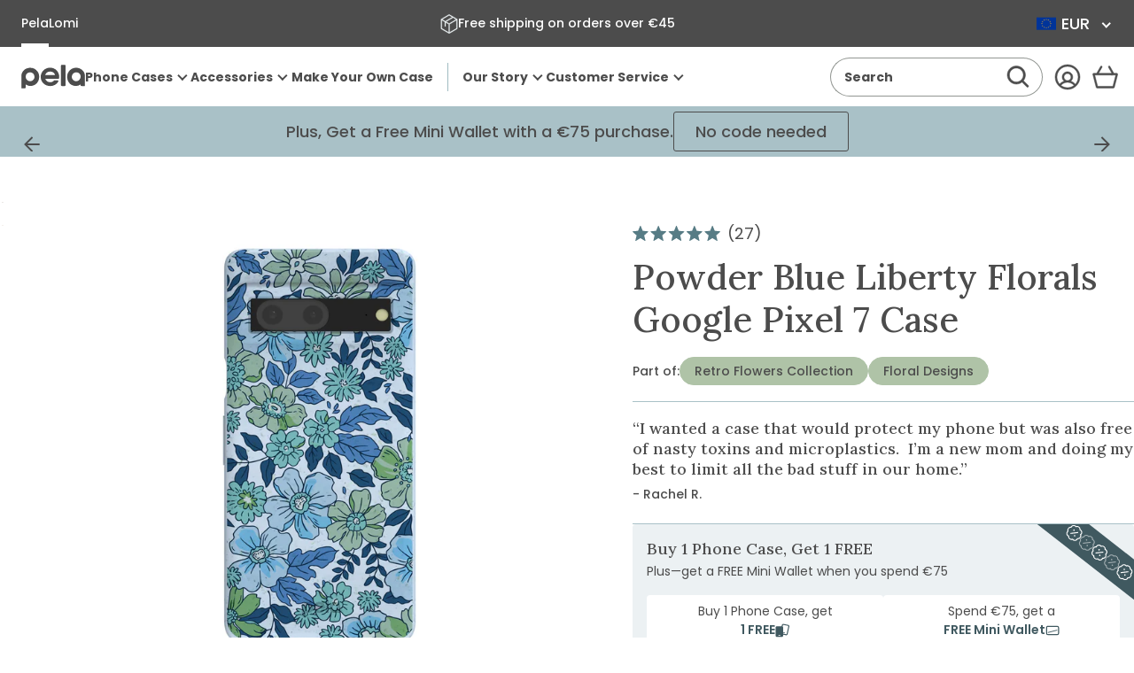

--- FILE ---
content_type: text/html; charset=utf-8
request_url: https://eu.pelacase.com/products/powder-blue-liberty-florals-eco-friendly-google-pixel-7-case
body_size: 80774
content:
<!doctype html>
<html class="no-js js-loading" lang="en">
  


  

  <script type="text/javascript">
    (function (c, l, a, r, i, t, y) {
      c[a] =
        c[a] ||
        function () {
          (c[a].q = c[a].q || []).push(arguments);
        };
      t = l.createElement(r);
      t.async = 1;
      t.src = 'https://www.clarity.ms/tag/' + i;
      y = l.getElementsByTagName(r)[0];
      y.parentNode.insertBefore(t, y);
    })(window, document, 'clarity', 'script', 'n8czuictlc');
  </script>

  <head>
    
    
    
    
    
    
      
      
    
  

    <meta charset="utf-8">
    <meta http-equiv="X-UA-Compatible" content="IE=edge">
    <meta name="viewport" content="width=device-width,initial-scale=1">
    <link rel="canonical" href="https://eu.pelacase.com/products/powder-blue-liberty-florals-eco-friendly-google-pixel-7-case">
    <link rel="preconnect" href="https://cdn.shopify.com" crossorigin>

    <title>
      Powder Blue Liberty Florals Google Pixel 7 Case
 &ndash; Pela Case</title><meta name="description" content="🌸 Embrace the charm of blooming freedom with the Liberty Florals Phone Case! This delightful design showcases a vibrant mix of blue and green flowers, evoking a sense of fresh spring mornings and boundless nature. Perfect for nature lovers and fashionistas alike, this case not only protects your phone but also adds a t">

    

    <!-- snippets/theme-meta-tags.liquid -->

<meta property="og:site_name" content="Pela Case">
<meta property="og:url" content="https://eu.pelacase.com/products/powder-blue-liberty-florals-eco-friendly-google-pixel-7-case">
<meta property="og:title" content="Powder Blue Liberty Florals Google Pixel 7 Case">
<meta property="og:type" content="product">
<meta property="og:description" content="🌸 Embrace the charm of blooming freedom with the Liberty Florals Phone Case! This delightful design showcases a vibrant mix of blue and green flowers, evoking a sense of fresh spring mornings and boundless nature. Perfect for nature lovers and fashionistas alike, this case not only protects your phone but also adds a t"><meta property="og:image" content="http://eu.pelacase.com/cdn/shop/products/LIBERTY-FLORALS_PX7_PowderBlue.jpg?crop=center&height=630&v=1762272457&width=1200">
    <meta property="og:image:secure_url" content="https://eu.pelacase.com/cdn/shop/products/LIBERTY-FLORALS_PX7_PowderBlue.jpg?crop=center&height=630&v=1762272457&width=1200">
    <meta property="og:image:width" content="1200">
    <meta property="og:image:height" content="630"><meta property="og:price:amount" content="50,00">
    <meta property="og:price:currency" content="EUR"><meta name="twitter:card" content="summary_large_image">
<meta name="twitter:title" content="Powder Blue Liberty Florals Google Pixel 7 Case">
<meta name="twitter:description" content="🌸 Embrace the charm of blooming freedom with the Liberty Florals Phone Case! This delightful design showcases a vibrant mix of blue and green flowers, evoking a sense of fresh spring mornings and b..."><meta name="theme-color" content="#a9c1c7">

    


    
<link rel="icon" type="image/png" href="//eu.pelacase.com/cdn/shop/files/full-logo-favicon-512x512.png?crop=center&height=32&v=1625683216&width=32">

    <script>
      window.videos = {};
    </script>

    

    <!-- snippets/theme-font-links.liquid -->



<link rel="preconnect" href="https://fonts.googleapis.com">
<link rel="preconnect" href="https://fonts.gstatic.com" crossorigin>

<link
	rel="preload"
	as="style"
	href="https://fonts.googleapis.com/css2?family=Lora:wght@500&display=swap"
	onload="this.onload=null; this.rel='stylesheet';"
	crossorigin
>



<style data-shopify>
	@font-face {
		font-family: "Poppins";
		font-style: normal;
		font-display: swap;
		font-weight: 400;
		src: url('//eu.pelacase.com/cdn/shop/t/669/assets/Poppins-Regular.ttf?v=57848265415986695771765836625') format('truetype');
	}

	@font-face {
		font-family: "Poppins Medium";
		font-style: normal;
		font-display: swap;
		font-weight: 500;
    src: url('//eu.pelacase.com/cdn/shop/t/669/assets/Poppins-Medium.ttf?v=174622491580481300461765836625') format('truetype');
	}

  @font-face {
		font-family: "Poppins Bold";
		font-style: normal;
		font-display: swap;
		font-weight: 600;
    src: url('//eu.pelacase.com/cdn/shop/t/669/assets/Poppins-Bold.ttf?v=132518104642328611661765836624') format('truetype');
	}
</style>


    

    <!-- snippets/vendor-searchspring.liquid -->




  

  <link rel="preload" as="script" href="//cdn.searchspring.net/intellisuggest/is.min.js">
  <script src="//cdn.searchspring.net/intellisuggest/is.min.js"></script>

  

  <link rel="preload" as="script" href="//eu.pelacase.com/cdn/shop/t/669/assets/section-searchspring-cookies.min.js?v=55394738151845630821765836624">
  <script src="//eu.pelacase.com/cdn/shop/t/669/assets/section-searchspring-cookies.min.js?v=55394738151845630821765836624" defer></script>

  

  <script>
         window.fmData = window.fmData || {}
         window.fmData.searchspring = {
         	siteId: "qklyms",
         	domain: "https:\/\/eu.pelacase.com",
       templateName: "product",
       collectionHandle: null,
    enabled: false
            }
  </script>

  

  <script src="//eu.pelacase.com/cdn/shop/t/669/assets/section-searchspring-tracking.min.js?v=35066238570514703191765836622" defer></script>



    

    <!-- snippets/theme-main-assets.liquid -->





<style data-shopify>
	html {
        box-sizing: border-box;
        font-size: 1em;
        height: auto;
        margin: 0 auto;
        max-width: 100vw;
        overflow-x: hidden;
		opacity: 0;
		transition: opacity 0.35s ease;
	}
	:root {
		--promo-bar-height: 37px;
		--header-height: 83px;
	}
</style>



<link
	rel="preload"
	href="//eu.pelacase.com/cdn/shop/t/669/assets/main.min.css?v=183718407104464453141765836622"
	as="style"
	onload="this.onload=null; this.rel='stylesheet'; document.documentElement.classList.remove('js-loading');"
>
<noscript><link rel="stylesheet" href="//eu.pelacase.com/cdn/shop/t/669/assets/main.min.css?v=183718407104464453141765836622"></noscript>



<script>
	document.documentElement.className = document.documentElement.className.replace('no-js', 'js');
</script>



<link rel="preload" as="script" href="//eu.pelacase.com/cdn/shop/t/669/assets/main.min.js?v=65904233525271502531765836623">
<script src="//eu.pelacase.com/cdn/shop/t/669/assets/main.min.js?v=65904233525271502531765836623" defer="defer"></script>

    

    <!-- snippets/theme-template-specific-assets.liquid -->






<style id="preventFouc">
    .js main {
      opacity: 0;
    }
  </style>
  <link
    rel="preload"
    href="
		//eu.pelacase.com/cdn/shop/t/669/assets/template-product.min.css?v=24290608664651799721765995770
"
    as="style"
    onload="this.onload=null;this.rel='stylesheet';document.getElementById('preventFouc').remove()"
  ><link rel="preload" as="script" href="
		//eu.pelacase.com/cdn/shop/t/669/assets/template-product.min.js?v=45487452608277059891765838440
">
  <script src="
		//eu.pelacase.com/cdn/shop/t/669/assets/template-product.min.js?v=45487452608277059891765838440
" defer></script>







    <!-- begin content_for_header -->
    <script>window.performance && window.performance.mark && window.performance.mark('shopify.content_for_header.start');</script><meta name="facebook-domain-verification" content="15heyz52jdb84yofjw54bu6afzj5jf">
<meta name="google-site-verification" content="nvdHvSBen5FoqUF7m38KaLvt5uXau-70xFLXcMW3EdA">
<meta id="shopify-digital-wallet" name="shopify-digital-wallet" content="/781032/digital_wallets/dialog">
<meta name="shopify-checkout-api-token" content="0854d2debd9db7363efb5cb5ae6bd0da">
<meta id="in-context-paypal-metadata" data-shop-id="781032" data-venmo-supported="true" data-environment="production" data-locale="en_US" data-paypal-v4="true" data-currency="EUR">
<link rel="alternate" hreflang="x-default" href="https://pelacase.com/products/powder-blue-liberty-florals-eco-friendly-google-pixel-7-case">
<link rel="alternate" hreflang="en-AX" href="https://eu.pelacase.com/products/powder-blue-liberty-florals-eco-friendly-google-pixel-7-case">
<link rel="alternate" hreflang="en-AL" href="https://eu.pelacase.com/products/powder-blue-liberty-florals-eco-friendly-google-pixel-7-case">
<link rel="alternate" hreflang="en-AD" href="https://eu.pelacase.com/products/powder-blue-liberty-florals-eco-friendly-google-pixel-7-case">
<link rel="alternate" hreflang="en-AM" href="https://eu.pelacase.com/products/powder-blue-liberty-florals-eco-friendly-google-pixel-7-case">
<link rel="alternate" hreflang="en-AT" href="https://eu.pelacase.com/products/powder-blue-liberty-florals-eco-friendly-google-pixel-7-case">
<link rel="alternate" hreflang="en-BY" href="https://eu.pelacase.com/products/powder-blue-liberty-florals-eco-friendly-google-pixel-7-case">
<link rel="alternate" hreflang="en-BE" href="https://eu.pelacase.com/products/powder-blue-liberty-florals-eco-friendly-google-pixel-7-case">
<link rel="alternate" hreflang="en-BA" href="https://eu.pelacase.com/products/powder-blue-liberty-florals-eco-friendly-google-pixel-7-case">
<link rel="alternate" hreflang="en-BG" href="https://eu.pelacase.com/products/powder-blue-liberty-florals-eco-friendly-google-pixel-7-case">
<link rel="alternate" hreflang="en-HR" href="https://eu.pelacase.com/products/powder-blue-liberty-florals-eco-friendly-google-pixel-7-case">
<link rel="alternate" hreflang="en-CY" href="https://eu.pelacase.com/products/powder-blue-liberty-florals-eco-friendly-google-pixel-7-case">
<link rel="alternate" hreflang="en-CZ" href="https://eu.pelacase.com/products/powder-blue-liberty-florals-eco-friendly-google-pixel-7-case">
<link rel="alternate" hreflang="en-DK" href="https://eu.pelacase.com/products/powder-blue-liberty-florals-eco-friendly-google-pixel-7-case">
<link rel="alternate" hreflang="en-EE" href="https://eu.pelacase.com/products/powder-blue-liberty-florals-eco-friendly-google-pixel-7-case">
<link rel="alternate" hreflang="en-FO" href="https://eu.pelacase.com/products/powder-blue-liberty-florals-eco-friendly-google-pixel-7-case">
<link rel="alternate" hreflang="en-FI" href="https://eu.pelacase.com/products/powder-blue-liberty-florals-eco-friendly-google-pixel-7-case">
<link rel="alternate" hreflang="en-FR" href="https://eu.pelacase.com/products/powder-blue-liberty-florals-eco-friendly-google-pixel-7-case">
<link rel="alternate" hreflang="en-GE" href="https://eu.pelacase.com/products/powder-blue-liberty-florals-eco-friendly-google-pixel-7-case">
<link rel="alternate" hreflang="en-DE" href="https://eu.pelacase.com/products/powder-blue-liberty-florals-eco-friendly-google-pixel-7-case">
<link rel="alternate" hreflang="en-GI" href="https://eu.pelacase.com/products/powder-blue-liberty-florals-eco-friendly-google-pixel-7-case">
<link rel="alternate" hreflang="en-GR" href="https://eu.pelacase.com/products/powder-blue-liberty-florals-eco-friendly-google-pixel-7-case">
<link rel="alternate" hreflang="en-GL" href="https://eu.pelacase.com/products/powder-blue-liberty-florals-eco-friendly-google-pixel-7-case">
<link rel="alternate" hreflang="en-GP" href="https://eu.pelacase.com/products/powder-blue-liberty-florals-eco-friendly-google-pixel-7-case">
<link rel="alternate" hreflang="en-GG" href="https://eu.pelacase.com/products/powder-blue-liberty-florals-eco-friendly-google-pixel-7-case">
<link rel="alternate" hreflang="en-HU" href="https://eu.pelacase.com/products/powder-blue-liberty-florals-eco-friendly-google-pixel-7-case">
<link rel="alternate" hreflang="en-IS" href="https://eu.pelacase.com/products/powder-blue-liberty-florals-eco-friendly-google-pixel-7-case">
<link rel="alternate" hreflang="en-IE" href="https://eu.pelacase.com/products/powder-blue-liberty-florals-eco-friendly-google-pixel-7-case">
<link rel="alternate" hreflang="en-IM" href="https://eu.pelacase.com/products/powder-blue-liberty-florals-eco-friendly-google-pixel-7-case">
<link rel="alternate" hreflang="en-IT" href="https://eu.pelacase.com/products/powder-blue-liberty-florals-eco-friendly-google-pixel-7-case">
<link rel="alternate" hreflang="en-JE" href="https://eu.pelacase.com/products/powder-blue-liberty-florals-eco-friendly-google-pixel-7-case">
<link rel="alternate" hreflang="en-XK" href="https://eu.pelacase.com/products/powder-blue-liberty-florals-eco-friendly-google-pixel-7-case">
<link rel="alternate" hreflang="en-LV" href="https://eu.pelacase.com/products/powder-blue-liberty-florals-eco-friendly-google-pixel-7-case">
<link rel="alternate" hreflang="en-LI" href="https://eu.pelacase.com/products/powder-blue-liberty-florals-eco-friendly-google-pixel-7-case">
<link rel="alternate" hreflang="en-LT" href="https://eu.pelacase.com/products/powder-blue-liberty-florals-eco-friendly-google-pixel-7-case">
<link rel="alternate" hreflang="en-LU" href="https://eu.pelacase.com/products/powder-blue-liberty-florals-eco-friendly-google-pixel-7-case">
<link rel="alternate" hreflang="en-MK" href="https://eu.pelacase.com/products/powder-blue-liberty-florals-eco-friendly-google-pixel-7-case">
<link rel="alternate" hreflang="en-MT" href="https://eu.pelacase.com/products/powder-blue-liberty-florals-eco-friendly-google-pixel-7-case">
<link rel="alternate" hreflang="en-YT" href="https://eu.pelacase.com/products/powder-blue-liberty-florals-eco-friendly-google-pixel-7-case">
<link rel="alternate" hreflang="en-MD" href="https://eu.pelacase.com/products/powder-blue-liberty-florals-eco-friendly-google-pixel-7-case">
<link rel="alternate" hreflang="en-MC" href="https://eu.pelacase.com/products/powder-blue-liberty-florals-eco-friendly-google-pixel-7-case">
<link rel="alternate" hreflang="en-ME" href="https://eu.pelacase.com/products/powder-blue-liberty-florals-eco-friendly-google-pixel-7-case">
<link rel="alternate" hreflang="en-NL" href="https://eu.pelacase.com/products/powder-blue-liberty-florals-eco-friendly-google-pixel-7-case">
<link rel="alternate" hreflang="en-NO" href="https://eu.pelacase.com/products/powder-blue-liberty-florals-eco-friendly-google-pixel-7-case">
<link rel="alternate" hreflang="en-PL" href="https://eu.pelacase.com/products/powder-blue-liberty-florals-eco-friendly-google-pixel-7-case">
<link rel="alternate" hreflang="en-PT" href="https://eu.pelacase.com/products/powder-blue-liberty-florals-eco-friendly-google-pixel-7-case">
<link rel="alternate" hreflang="en-RE" href="https://eu.pelacase.com/products/powder-blue-liberty-florals-eco-friendly-google-pixel-7-case">
<link rel="alternate" hreflang="en-RO" href="https://eu.pelacase.com/products/powder-blue-liberty-florals-eco-friendly-google-pixel-7-case">
<link rel="alternate" hreflang="en-SM" href="https://eu.pelacase.com/products/powder-blue-liberty-florals-eco-friendly-google-pixel-7-case">
<link rel="alternate" hreflang="en-RS" href="https://eu.pelacase.com/products/powder-blue-liberty-florals-eco-friendly-google-pixel-7-case">
<link rel="alternate" hreflang="en-SK" href="https://eu.pelacase.com/products/powder-blue-liberty-florals-eco-friendly-google-pixel-7-case">
<link rel="alternate" hreflang="en-SI" href="https://eu.pelacase.com/products/powder-blue-liberty-florals-eco-friendly-google-pixel-7-case">
<link rel="alternate" hreflang="en-ES" href="https://eu.pelacase.com/products/powder-blue-liberty-florals-eco-friendly-google-pixel-7-case">
<link rel="alternate" hreflang="en-SJ" href="https://eu.pelacase.com/products/powder-blue-liberty-florals-eco-friendly-google-pixel-7-case">
<link rel="alternate" hreflang="en-SE" href="https://eu.pelacase.com/products/powder-blue-liberty-florals-eco-friendly-google-pixel-7-case">
<link rel="alternate" hreflang="en-CH" href="https://eu.pelacase.com/products/powder-blue-liberty-florals-eco-friendly-google-pixel-7-case">
<link rel="alternate" hreflang="en-TR" href="https://eu.pelacase.com/products/powder-blue-liberty-florals-eco-friendly-google-pixel-7-case">
<link rel="alternate" hreflang="en-UA" href="https://eu.pelacase.com/products/powder-blue-liberty-florals-eco-friendly-google-pixel-7-case">
<link rel="alternate" hreflang="en-VA" href="https://eu.pelacase.com/products/powder-blue-liberty-florals-eco-friendly-google-pixel-7-case">
<link rel="alternate" hreflang="en-CA" href="https://pelacase.ca/products/powder-blue-liberty-florals-eco-friendly-google-pixel-7-case">
<link rel="alternate" hreflang="fr-CA" href="https://pelacase.ca/fr/products/powder-blue-liberty-florals-eco-friendly-google-pixel-7-case">
<link rel="alternate" hreflang="en-US" href="https://pelacase.com/products/powder-blue-liberty-florals-eco-friendly-google-pixel-7-case">
<link rel="alternate" hreflang="fr-US" href="https://pelacase.com/fr/products/powder-blue-liberty-florals-eco-friendly-google-pixel-7-case">
<link rel="alternate" hreflang="en-GB" href="https://uk.pelacase.com/products/powder-blue-liberty-florals-eco-friendly-google-pixel-7-case">
<link rel="alternate" type="application/json+oembed" href="https://eu.pelacase.com/products/powder-blue-liberty-florals-eco-friendly-google-pixel-7-case.oembed">
<script async="async" src="/checkouts/internal/preloads.js?locale=en-AX"></script>
<link rel="preconnect" href="https://shop.app" crossorigin="anonymous">
<script async="async" src="https://shop.app/checkouts/internal/preloads.js?locale=en-AX&shop_id=781032" crossorigin="anonymous"></script>
<script id="apple-pay-shop-capabilities" type="application/json">{"shopId":781032,"countryCode":"US","currencyCode":"EUR","merchantCapabilities":["supports3DS"],"merchantId":"gid:\/\/shopify\/Shop\/781032","merchantName":"Pela Case","requiredBillingContactFields":["postalAddress","email"],"requiredShippingContactFields":["postalAddress","email"],"shippingType":"shipping","supportedNetworks":["visa","masterCard","amex","discover","elo","jcb"],"total":{"type":"pending","label":"Pela Case","amount":"1.00"},"shopifyPaymentsEnabled":true,"supportsSubscriptions":true}</script>
<script id="shopify-features" type="application/json">{"accessToken":"0854d2debd9db7363efb5cb5ae6bd0da","betas":["rich-media-storefront-analytics"],"domain":"eu.pelacase.com","predictiveSearch":true,"shopId":781032,"locale":"en"}</script>
<script>var Shopify = Shopify || {};
Shopify.shop = "pelacase.myshopify.com";
Shopify.locale = "en";
Shopify.currency = {"active":"EUR","rate":"0.86623754"};
Shopify.country = "AX";
Shopify.theme = {"name":"FM 5.3 December Sprint 2","id":146367840344,"schema_name":"Pela Case rebuild","schema_version":"1.0.0","theme_store_id":null,"role":"main"};
Shopify.theme.handle = "null";
Shopify.theme.style = {"id":null,"handle":null};
Shopify.cdnHost = "eu.pelacase.com/cdn";
Shopify.routes = Shopify.routes || {};
Shopify.routes.root = "/";</script>
<script type="module">!function(o){(o.Shopify=o.Shopify||{}).modules=!0}(window);</script>
<script>!function(o){function n(){var o=[];function n(){o.push(Array.prototype.slice.apply(arguments))}return n.q=o,n}var t=o.Shopify=o.Shopify||{};t.loadFeatures=n(),t.autoloadFeatures=n()}(window);</script>
<script>
  window.ShopifyPay = window.ShopifyPay || {};
  window.ShopifyPay.apiHost = "shop.app\/pay";
  window.ShopifyPay.redirectState = null;
</script>
<script id="shop-js-analytics" type="application/json">{"pageType":"product"}</script>
<script defer="defer" async type="module" src="//eu.pelacase.com/cdn/shopifycloud/shop-js/modules/v2/client.init-shop-cart-sync_BdyHc3Nr.en.esm.js"></script>
<script defer="defer" async type="module" src="//eu.pelacase.com/cdn/shopifycloud/shop-js/modules/v2/chunk.common_Daul8nwZ.esm.js"></script>
<script type="module">
  await import("//eu.pelacase.com/cdn/shopifycloud/shop-js/modules/v2/client.init-shop-cart-sync_BdyHc3Nr.en.esm.js");
await import("//eu.pelacase.com/cdn/shopifycloud/shop-js/modules/v2/chunk.common_Daul8nwZ.esm.js");

  window.Shopify.SignInWithShop?.initShopCartSync?.({"fedCMEnabled":true,"windoidEnabled":true});

</script>
<script>
  window.Shopify = window.Shopify || {};
  if (!window.Shopify.featureAssets) window.Shopify.featureAssets = {};
  window.Shopify.featureAssets['shop-js'] = {"shop-cart-sync":["modules/v2/client.shop-cart-sync_QYOiDySF.en.esm.js","modules/v2/chunk.common_Daul8nwZ.esm.js"],"init-fed-cm":["modules/v2/client.init-fed-cm_DchLp9rc.en.esm.js","modules/v2/chunk.common_Daul8nwZ.esm.js"],"shop-button":["modules/v2/client.shop-button_OV7bAJc5.en.esm.js","modules/v2/chunk.common_Daul8nwZ.esm.js"],"init-windoid":["modules/v2/client.init-windoid_DwxFKQ8e.en.esm.js","modules/v2/chunk.common_Daul8nwZ.esm.js"],"shop-cash-offers":["modules/v2/client.shop-cash-offers_DWtL6Bq3.en.esm.js","modules/v2/chunk.common_Daul8nwZ.esm.js","modules/v2/chunk.modal_CQq8HTM6.esm.js"],"shop-toast-manager":["modules/v2/client.shop-toast-manager_CX9r1SjA.en.esm.js","modules/v2/chunk.common_Daul8nwZ.esm.js"],"init-shop-email-lookup-coordinator":["modules/v2/client.init-shop-email-lookup-coordinator_UhKnw74l.en.esm.js","modules/v2/chunk.common_Daul8nwZ.esm.js"],"pay-button":["modules/v2/client.pay-button_DzxNnLDY.en.esm.js","modules/v2/chunk.common_Daul8nwZ.esm.js"],"avatar":["modules/v2/client.avatar_BTnouDA3.en.esm.js"],"init-shop-cart-sync":["modules/v2/client.init-shop-cart-sync_BdyHc3Nr.en.esm.js","modules/v2/chunk.common_Daul8nwZ.esm.js"],"shop-login-button":["modules/v2/client.shop-login-button_D8B466_1.en.esm.js","modules/v2/chunk.common_Daul8nwZ.esm.js","modules/v2/chunk.modal_CQq8HTM6.esm.js"],"init-customer-accounts-sign-up":["modules/v2/client.init-customer-accounts-sign-up_C8fpPm4i.en.esm.js","modules/v2/client.shop-login-button_D8B466_1.en.esm.js","modules/v2/chunk.common_Daul8nwZ.esm.js","modules/v2/chunk.modal_CQq8HTM6.esm.js"],"init-shop-for-new-customer-accounts":["modules/v2/client.init-shop-for-new-customer-accounts_CVTO0Ztu.en.esm.js","modules/v2/client.shop-login-button_D8B466_1.en.esm.js","modules/v2/chunk.common_Daul8nwZ.esm.js","modules/v2/chunk.modal_CQq8HTM6.esm.js"],"init-customer-accounts":["modules/v2/client.init-customer-accounts_dRgKMfrE.en.esm.js","modules/v2/client.shop-login-button_D8B466_1.en.esm.js","modules/v2/chunk.common_Daul8nwZ.esm.js","modules/v2/chunk.modal_CQq8HTM6.esm.js"],"shop-follow-button":["modules/v2/client.shop-follow-button_CkZpjEct.en.esm.js","modules/v2/chunk.common_Daul8nwZ.esm.js","modules/v2/chunk.modal_CQq8HTM6.esm.js"],"lead-capture":["modules/v2/client.lead-capture_BntHBhfp.en.esm.js","modules/v2/chunk.common_Daul8nwZ.esm.js","modules/v2/chunk.modal_CQq8HTM6.esm.js"],"checkout-modal":["modules/v2/client.checkout-modal_CfxcYbTm.en.esm.js","modules/v2/chunk.common_Daul8nwZ.esm.js","modules/v2/chunk.modal_CQq8HTM6.esm.js"],"shop-login":["modules/v2/client.shop-login_Da4GZ2H6.en.esm.js","modules/v2/chunk.common_Daul8nwZ.esm.js","modules/v2/chunk.modal_CQq8HTM6.esm.js"],"payment-terms":["modules/v2/client.payment-terms_MV4M3zvL.en.esm.js","modules/v2/chunk.common_Daul8nwZ.esm.js","modules/v2/chunk.modal_CQq8HTM6.esm.js"]};
</script>
<script>(function() {
  var isLoaded = false;
  function asyncLoad() {
    if (isLoaded) return;
    isLoaded = true;
    var urls = ["https:\/\/str.rise-ai.com\/?shop=pelacase.myshopify.com","https:\/\/strn.rise-ai.com\/?shop=pelacase.myshopify.com","\/\/cdn.shopify.com\/proxy\/a5f14efe15721262fc1359af4fa011d0462982b963a180e7a09301ab3f579153\/s3-us-west-2.amazonaws.com\/jsstore\/a\/5N0H7J4\/ge.js?shop=pelacase.myshopify.com\u0026sp-cache-control=cHVibGljLCBtYXgtYWdlPTkwMA","\/\/cdn.shopify.com\/proxy\/bc8c480dcd6e69689a92915fbb8b2727bc8dad783f841f742156648f82fbb9f3\/app.retention.com\/shopify\/shopify_app_add_to_cart_script.js?shop=pelacase.myshopify.com\u0026sp-cache-control=cHVibGljLCBtYXgtYWdlPTkwMA","https:\/\/api.fastbundle.co\/scripts\/src.js?shop=pelacase.myshopify.com","https:\/\/sdk.postscript.io\/sdk-script-loader.bundle.js?shopId=4535\u0026shop=pelacase.myshopify.com","https:\/\/static.rechargecdn.com\/assets\/js\/widget.min.js?shop=pelacase.myshopify.com","https:\/\/cdn.nfcube.com\/instafeed-99f847ac2d1b834a2c90feebcf311252.js?shop=pelacase.myshopify.com","https:\/\/hfta-app.herokuapp.com\/get_script\/a89f94aa9d5311efa725c207f14526a7.js?v=744320\u0026shop=pelacase.myshopify.com","https:\/\/cdn.richpanel.com\/js\/richpanel_shopify_script.js?appClientId=pelacase2972\u0026tenantId=pelacase297\u0026shop=pelacase.myshopify.com\u0026shop=pelacase.myshopify.com","https:\/\/cdn.rebuyengine.com\/onsite\/js\/rebuy.js?shop=pelacase.myshopify.com","https:\/\/sdk.postscript.io\/sdk-script-loader.bundle.js?shopId=4535\u0026shop=pelacase.myshopify.com","https:\/\/cdn.rebuyengine.com\/onsite\/js\/rebuy.js?shop=pelacase.myshopify.com","https:\/\/dr4qe3ddw9y32.cloudfront.net\/awin-shopify-integration-code.js?aid=74962\u0026v=shopifyApp_5.2.5\u0026ts=1768399546093\u0026shop=pelacase.myshopify.com","\/\/backinstock.useamp.com\/widget\/136381_1768920443.js?category=bis\u0026v=6\u0026shop=pelacase.myshopify.com","https:\/\/cdn.shipinsure.io\/si-widget-v2.js?shop_name=pelacase.myshopify.com\u0026shop=pelacase.myshopify.com"];
    for (var i = 0; i < urls.length; i++) {
      var s = document.createElement('script');
      s.type = 'text/javascript';
      s.async = true;
      s.src = urls[i];
      var x = document.getElementsByTagName('script')[0];
      x.parentNode.insertBefore(s, x);
    }
  };
  if(window.attachEvent) {
    window.attachEvent('onload', asyncLoad);
  } else {
    window.addEventListener('load', asyncLoad, false);
  }
})();</script>
<script id="__st">var __st={"a":781032,"offset":-18000,"reqid":"61e372c0-0fd5-43d7-b733-9a30ef2518b9-1768976815","pageurl":"eu.pelacase.com\/products\/powder-blue-liberty-florals-eco-friendly-google-pixel-7-case","u":"677b99ac05b6","p":"product","rtyp":"product","rid":7349280079960};</script>
<script>window.ShopifyPaypalV4VisibilityTracking = true;</script>
<script id="captcha-bootstrap">!function(){'use strict';const t='contact',e='account',n='new_comment',o=[[t,t],['blogs',n],['comments',n],[t,'customer']],c=[[e,'customer_login'],[e,'guest_login'],[e,'recover_customer_password'],[e,'create_customer']],r=t=>t.map((([t,e])=>`form[action*='/${t}']:not([data-nocaptcha='true']) input[name='form_type'][value='${e}']`)).join(','),a=t=>()=>t?[...document.querySelectorAll(t)].map((t=>t.form)):[];function s(){const t=[...o],e=r(t);return a(e)}const i='password',u='form_key',d=['recaptcha-v3-token','g-recaptcha-response','h-captcha-response',i],f=()=>{try{return window.sessionStorage}catch{return}},m='__shopify_v',_=t=>t.elements[u];function p(t,e,n=!1){try{const o=window.sessionStorage,c=JSON.parse(o.getItem(e)),{data:r}=function(t){const{data:e,action:n}=t;return t[m]||n?{data:e,action:n}:{data:t,action:n}}(c);for(const[e,n]of Object.entries(r))t.elements[e]&&(t.elements[e].value=n);n&&o.removeItem(e)}catch(o){console.error('form repopulation failed',{error:o})}}const l='form_type',E='cptcha';function T(t){t.dataset[E]=!0}const w=window,h=w.document,L='Shopify',v='ce_forms',y='captcha';let A=!1;((t,e)=>{const n=(g='f06e6c50-85a8-45c8-87d0-21a2b65856fe',I='https://cdn.shopify.com/shopifycloud/storefront-forms-hcaptcha/ce_storefront_forms_captcha_hcaptcha.v1.5.2.iife.js',D={infoText:'Protected by hCaptcha',privacyText:'Privacy',termsText:'Terms'},(t,e,n)=>{const o=w[L][v],c=o.bindForm;if(c)return c(t,g,e,D).then(n);var r;o.q.push([[t,g,e,D],n]),r=I,A||(h.body.append(Object.assign(h.createElement('script'),{id:'captcha-provider',async:!0,src:r})),A=!0)});var g,I,D;w[L]=w[L]||{},w[L][v]=w[L][v]||{},w[L][v].q=[],w[L][y]=w[L][y]||{},w[L][y].protect=function(t,e){n(t,void 0,e),T(t)},Object.freeze(w[L][y]),function(t,e,n,w,h,L){const[v,y,A,g]=function(t,e,n){const i=e?o:[],u=t?c:[],d=[...i,...u],f=r(d),m=r(i),_=r(d.filter((([t,e])=>n.includes(e))));return[a(f),a(m),a(_),s()]}(w,h,L),I=t=>{const e=t.target;return e instanceof HTMLFormElement?e:e&&e.form},D=t=>v().includes(t);t.addEventListener('submit',(t=>{const e=I(t);if(!e)return;const n=D(e)&&!e.dataset.hcaptchaBound&&!e.dataset.recaptchaBound,o=_(e),c=g().includes(e)&&(!o||!o.value);(n||c)&&t.preventDefault(),c&&!n&&(function(t){try{if(!f())return;!function(t){const e=f();if(!e)return;const n=_(t);if(!n)return;const o=n.value;o&&e.removeItem(o)}(t);const e=Array.from(Array(32),(()=>Math.random().toString(36)[2])).join('');!function(t,e){_(t)||t.append(Object.assign(document.createElement('input'),{type:'hidden',name:u})),t.elements[u].value=e}(t,e),function(t,e){const n=f();if(!n)return;const o=[...t.querySelectorAll(`input[type='${i}']`)].map((({name:t})=>t)),c=[...d,...o],r={};for(const[a,s]of new FormData(t).entries())c.includes(a)||(r[a]=s);n.setItem(e,JSON.stringify({[m]:1,action:t.action,data:r}))}(t,e)}catch(e){console.error('failed to persist form',e)}}(e),e.submit())}));const S=(t,e)=>{t&&!t.dataset[E]&&(n(t,e.some((e=>e===t))),T(t))};for(const o of['focusin','change'])t.addEventListener(o,(t=>{const e=I(t);D(e)&&S(e,y())}));const B=e.get('form_key'),M=e.get(l),P=B&&M;t.addEventListener('DOMContentLoaded',(()=>{const t=y();if(P)for(const e of t)e.elements[l].value===M&&p(e,B);[...new Set([...A(),...v().filter((t=>'true'===t.dataset.shopifyCaptcha))])].forEach((e=>S(e,t)))}))}(h,new URLSearchParams(w.location.search),n,t,e,['guest_login'])})(!0,!1)}();</script>
<script integrity="sha256-4kQ18oKyAcykRKYeNunJcIwy7WH5gtpwJnB7kiuLZ1E=" data-source-attribution="shopify.loadfeatures" defer="defer" src="//eu.pelacase.com/cdn/shopifycloud/storefront/assets/storefront/load_feature-a0a9edcb.js" crossorigin="anonymous"></script>
<script crossorigin="anonymous" defer="defer" src="//eu.pelacase.com/cdn/shopifycloud/storefront/assets/shopify_pay/storefront-65b4c6d7.js?v=20250812"></script>
<script data-source-attribution="shopify.dynamic_checkout.dynamic.init">var Shopify=Shopify||{};Shopify.PaymentButton=Shopify.PaymentButton||{isStorefrontPortableWallets:!0,init:function(){window.Shopify.PaymentButton.init=function(){};var t=document.createElement("script");t.src="https://eu.pelacase.com/cdn/shopifycloud/portable-wallets/latest/portable-wallets.en.js",t.type="module",document.head.appendChild(t)}};
</script>
<script data-source-attribution="shopify.dynamic_checkout.buyer_consent">
  function portableWalletsHideBuyerConsent(e){var t=document.getElementById("shopify-buyer-consent"),n=document.getElementById("shopify-subscription-policy-button");t&&n&&(t.classList.add("hidden"),t.setAttribute("aria-hidden","true"),n.removeEventListener("click",e))}function portableWalletsShowBuyerConsent(e){var t=document.getElementById("shopify-buyer-consent"),n=document.getElementById("shopify-subscription-policy-button");t&&n&&(t.classList.remove("hidden"),t.removeAttribute("aria-hidden"),n.addEventListener("click",e))}window.Shopify?.PaymentButton&&(window.Shopify.PaymentButton.hideBuyerConsent=portableWalletsHideBuyerConsent,window.Shopify.PaymentButton.showBuyerConsent=portableWalletsShowBuyerConsent);
</script>
<script data-source-attribution="shopify.dynamic_checkout.cart.bootstrap">document.addEventListener("DOMContentLoaded",(function(){function t(){return document.querySelector("shopify-accelerated-checkout-cart, shopify-accelerated-checkout")}if(t())Shopify.PaymentButton.init();else{new MutationObserver((function(e,n){t()&&(Shopify.PaymentButton.init(),n.disconnect())})).observe(document.body,{childList:!0,subtree:!0})}}));
</script>
<link id="shopify-accelerated-checkout-styles" rel="stylesheet" media="screen" href="https://eu.pelacase.com/cdn/shopifycloud/portable-wallets/latest/accelerated-checkout-backwards-compat.css" crossorigin="anonymous">
<style id="shopify-accelerated-checkout-cart">
        #shopify-buyer-consent {
  margin-top: 1em;
  display: inline-block;
  width: 100%;
}

#shopify-buyer-consent.hidden {
  display: none;
}

#shopify-subscription-policy-button {
  background: none;
  border: none;
  padding: 0;
  text-decoration: underline;
  font-size: inherit;
  cursor: pointer;
}

#shopify-subscription-policy-button::before {
  box-shadow: none;
}

      </style>

<script>window.performance && window.performance.mark && window.performance.mark('shopify.content_for_header.end');</script>
    <!-- end content_for_header -->

    

    <!-- snippets/theme-schema-header.liquid -->







<script type="application/ld+json">
	{
		"@context": "http://schema.org",
		"@type": "Organization",
		"name": "Pela Case",
		
            "logo": {
                "@type": "ImageObject", 
                "height": 32, 
                "url": "https:\/\/eu.pelacase.com\/cdn\/shop\/files\/logo.svg?v=1678112781",
                "width": 85
            }, 
        
        "sameAs": [
			"https:\/\/twitter.com\/pelacase","https:\/\/www.facebook.com\/PELACase","https:\/\/www.pinterest.ca\/pelacase","https:\/\/www.instagram.com\/pelacase"
		],
		"url": "https:\/\/eu.pelacase.com"
	}
</script>

    <script type="application/ld+json">
        {
            "@context": "http://schema.org",
            "@type": "BreadcrumbList",
            "itemListElement": [
                {
                    "@type": "ListItem",
                    "position": 1,
                    "item": "https://pelacase.com",
                    "name": "Pela Case"
                },
                {
                    "@type": "ListItem",
                    "position": 2,
                    "item": "https://pelacase.com/collections/types?q=Google%20Pixel%207",
                    "name": "Google Pixel 7"
                },
                {
                    "@type": "ListItem",
                    "position": 3,
                    "item": "https://pelacase.com/products/powder-blue-liberty-florals-eco-friendly-google-pixel-7-case",
                    "name": "Powder Blue Liberty Florals Google Pixel 7 Case"
                }
            ]
        }
    </script>
<!-- snippets/theme-schema-product.liquid -->

 <script type="application/ld+json">
    {
        "@context": "http://schema.org/",
        "@type": "Product",
        "name": "Powder Blue Liberty Florals Google Pixel 7 Case",
        "url": "https:\/\/eu.pelacase.com\/products\/powder-blue-liberty-florals-eco-friendly-google-pixel-7-case",
        "image": [
                "https:\/\/eu.pelacase.com\/cdn\/shop\/products\/LIBERTY-FLORALS_PX7_PowderBlue.jpg?v=1762272457\u0026width=2000"
            ],
        "description": "🌸 Embrace the charm of blooming freedom with the Liberty Florals Phone Case! This delightful design showcases a vibrant mix of blue and green flowers, evoking a sense of fresh spring mornings and boundless nature. Perfect for nature lovers and fashionistas alike, this case not only protects your phone but also adds a touch of floral elegance to your everyday style. Let your phone flourish with the Liberty Florals Case and carry a piece of nature wherever you go! 🌼💙🍃\nBeautifully designed, Pela cases are the world's first truly sustainable phone case. They are durable enough to protect your phone from drops and scratches and are also compostable!",
        "sku": "blank:14838-PX7-POWDERBLUE-AOD:LIBERTY-FLORALS",
        "offers": [{
                    "@type" : "Offer","sku": "blank:14838-PX7-POWDERBLUE-AOD:LIBERTY-FLORALS","availability" : "http://schema.org/InStock",
                    "price" : 50.0,
                    "priceCurrency" : "EUR",
                    "url" : "https:\/\/eu.pelacase.com\/products\/powder-blue-liberty-florals-eco-friendly-google-pixel-7-case?variant=40199408025688"
                }
],
            "aggregateRating": {
                "@type": "AggregateRating",
                "ratingValue": "5.0",
                "ratingCount": 27,
                "bestRating": "5"
            }
        ,
            "brand": "Pela Case"
        
    }
</script>




    

    
      
    

    

    <!-- Begin: Northbeam pixel -->
<script>(function(){var r;(e=r=r||{}).A="identify",e.B="trackPageView",e.C="fireEmailCaptureEvent",e.D="fireCustomGoal",e.E="firePurchaseEvent";var e="//j.northbeam.io/ota-sp/ae0c86a6-1696-43e7-81cc-dfdef8d8f77e.js";function t(e){for(var n=[],r=1;r<arguments.length;r++)n[r-1]=arguments[r];a.push({fnName:e,args:n})}var a=[],n=((n={_q:a})[r.A]=function(e,n){return t(r.A,e,n)},n[r.B]=function(){return t(r.B)},n[r.C]=function(e,n){return t(r.C,e,n)},n[r.D]=function(e,n){return t(r.D,e,n)},n[r.E]=function(e){return t(r.E,e)},window.Northbeam=n,document.createElement("script"));n.async=!0,n.src=e,document.head.appendChild(n);})()</script>
<!-- End: Northbeam pixel -->

    

    

    <!-- snippets/intelligems-script.liquid -->

<script>
    window.Shopify = window.Shopify || {theme: {id: 146367840344, role: 'main' } };
    window._template = {
        directory: "",
        name: "product",
        suffix: ""
    };
</script>
<script type="module" blocking="render" fetchpriority="high" src="https://cdn.intelligems.io/esm/3767fe69cc98/bundle.js" async></script>

    

    <style>
      .sezzle-shopify-info-button,
      [class*='sezzle'] {
        display: none !important;
        opacity: 0 !important;
        visibility: hidden !important;
      }
    </style>
    <link href="//eu.pelacase.com/cdn/shop/t/669/assets/okendo-reviews.css?v=151617802616888273831765836623" rel="stylesheet" type="text/css" media="all" />

    
<script type="text/javascript">
        var script = document.createElement('script');
        script.src = "https://xp2023-pix.s3.amazonaws.com/px_RFjLH.js";
        document.getElementsByTagName('head')[0].appendChild(script);
    </script>

  <!-- BEGIN app block: shopify://apps/consentmo-gdpr/blocks/gdpr_cookie_consent/4fbe573f-a377-4fea-9801-3ee0858cae41 -->


<!-- END app block --><!-- BEGIN app block: shopify://apps/okendo/blocks/theme-settings/bb689e69-ea70-4661-8fb7-ad24a2e23c29 --><!-- BEGIN app snippet: header-metafields -->










    <style data-oke-reviews-version="0.81.8" type="text/css" data-href="https://d3hw6dc1ow8pp2.cloudfront.net/reviews-widget-plus/css/okendo-reviews-styles.9d163ae1.css"></style><style data-oke-reviews-version="0.81.8" type="text/css" data-href="https://d3hw6dc1ow8pp2.cloudfront.net/reviews-widget-plus/css/modules/okendo-star-rating.4cb378a8.css"></style><style data-oke-reviews-version="0.81.8" type="text/css" data-href="https://d3hw6dc1ow8pp2.cloudfront.net/reviews-widget-plus/css/modules/okendo-reviews-keywords.0942444f.css"></style><style data-oke-reviews-version="0.81.8" type="text/css" data-href="https://d3hw6dc1ow8pp2.cloudfront.net/reviews-widget-plus/css/modules/okendo-reviews-summary.a0c9d7d6.css"></style><style type="text/css">.okeReviews[data-oke-container],div.okeReviews{font-size:14px;font-size:var(--oke-text-regular);font-weight:400;font-family:var(--oke-text-fontFamily);line-height:1.6}.okeReviews[data-oke-container] *,.okeReviews[data-oke-container] :after,.okeReviews[data-oke-container] :before,div.okeReviews *,div.okeReviews :after,div.okeReviews :before{box-sizing:border-box}.okeReviews[data-oke-container] h1,.okeReviews[data-oke-container] h2,.okeReviews[data-oke-container] h3,.okeReviews[data-oke-container] h4,.okeReviews[data-oke-container] h5,.okeReviews[data-oke-container] h6,div.okeReviews h1,div.okeReviews h2,div.okeReviews h3,div.okeReviews h4,div.okeReviews h5,div.okeReviews h6{font-size:1em;font-weight:400;line-height:1.4;margin:0}.okeReviews[data-oke-container] ul,div.okeReviews ul{padding:0;margin:0}.okeReviews[data-oke-container] li,div.okeReviews li{list-style-type:none;padding:0}.okeReviews[data-oke-container] p,div.okeReviews p{line-height:1.8;margin:0 0 4px}.okeReviews[data-oke-container] p:last-child,div.okeReviews p:last-child{margin-bottom:0}.okeReviews[data-oke-container] a,div.okeReviews a{text-decoration:none;color:inherit}.okeReviews[data-oke-container] button,div.okeReviews button{border-radius:0;border:0;box-shadow:none;margin:0;width:auto;min-width:auto;padding:0;background-color:transparent;min-height:auto}.okeReviews[data-oke-container] button,.okeReviews[data-oke-container] input,.okeReviews[data-oke-container] select,.okeReviews[data-oke-container] textarea,div.okeReviews button,div.okeReviews input,div.okeReviews select,div.okeReviews textarea{font-family:inherit;font-size:1em}.okeReviews[data-oke-container] label,.okeReviews[data-oke-container] select,div.okeReviews label,div.okeReviews select{display:inline}.okeReviews[data-oke-container] select,div.okeReviews select{width:auto}.okeReviews[data-oke-container] article,.okeReviews[data-oke-container] aside,div.okeReviews article,div.okeReviews aside{margin:0}.okeReviews[data-oke-container] table,div.okeReviews table{background:transparent;border:0;border-collapse:collapse;border-spacing:0;font-family:inherit;font-size:1em;table-layout:auto}.okeReviews[data-oke-container] table td,.okeReviews[data-oke-container] table th,.okeReviews[data-oke-container] table tr,div.okeReviews table td,div.okeReviews table th,div.okeReviews table tr{border:0;font-family:inherit;font-size:1em}.okeReviews[data-oke-container] table td,.okeReviews[data-oke-container] table th,div.okeReviews table td,div.okeReviews table th{background:transparent;font-weight:400;letter-spacing:normal;padding:0;text-align:left;text-transform:none;vertical-align:middle}.okeReviews[data-oke-container] table tr:hover td,.okeReviews[data-oke-container] table tr:hover th,div.okeReviews table tr:hover td,div.okeReviews table tr:hover th{background:transparent}.okeReviews[data-oke-container] fieldset,div.okeReviews fieldset{border:0;padding:0;margin:0;min-width:0}.okeReviews[data-oke-container] img,.okeReviews[data-oke-container] svg,div.okeReviews img,div.okeReviews svg{max-width:none}.okeReviews[data-oke-container] div:empty,div.okeReviews div:empty{display:block}.okeReviews[data-oke-container] .oke-icon:before,div.okeReviews .oke-icon:before{font-family:oke-widget-icons!important;font-style:normal;font-weight:400;font-variant:normal;text-transform:none;line-height:1;-webkit-font-smoothing:antialiased;-moz-osx-font-smoothing:grayscale;color:inherit}.okeReviews[data-oke-container] .oke-icon--select-arrow:before,div.okeReviews .oke-icon--select-arrow:before{content:""}.okeReviews[data-oke-container] .oke-icon--loading:before,div.okeReviews .oke-icon--loading:before{content:""}.okeReviews[data-oke-container] .oke-icon--pencil:before,div.okeReviews .oke-icon--pencil:before{content:""}.okeReviews[data-oke-container] .oke-icon--filter:before,div.okeReviews .oke-icon--filter:before{content:""}.okeReviews[data-oke-container] .oke-icon--play:before,div.okeReviews .oke-icon--play:before{content:""}.okeReviews[data-oke-container] .oke-icon--tick-circle:before,div.okeReviews .oke-icon--tick-circle:before{content:""}.okeReviews[data-oke-container] .oke-icon--chevron-left:before,div.okeReviews .oke-icon--chevron-left:before{content:""}.okeReviews[data-oke-container] .oke-icon--chevron-right:before,div.okeReviews .oke-icon--chevron-right:before{content:""}.okeReviews[data-oke-container] .oke-icon--thumbs-down:before,div.okeReviews .oke-icon--thumbs-down:before{content:""}.okeReviews[data-oke-container] .oke-icon--thumbs-up:before,div.okeReviews .oke-icon--thumbs-up:before{content:""}.okeReviews[data-oke-container] .oke-icon--close:before,div.okeReviews .oke-icon--close:before{content:""}.okeReviews[data-oke-container] .oke-icon--chevron-up:before,div.okeReviews .oke-icon--chevron-up:before{content:""}.okeReviews[data-oke-container] .oke-icon--chevron-down:before,div.okeReviews .oke-icon--chevron-down:before{content:""}.okeReviews[data-oke-container] .oke-icon--star:before,div.okeReviews .oke-icon--star:before{content:""}.okeReviews[data-oke-container] .oke-icon--magnifying-glass:before,div.okeReviews .oke-icon--magnifying-glass:before{content:""}@font-face{font-family:oke-widget-icons;src:url(https://d3hw6dc1ow8pp2.cloudfront.net/reviews-widget-plus/fonts/oke-widget-icons.ttf) format("truetype"),url(https://d3hw6dc1ow8pp2.cloudfront.net/reviews-widget-plus/fonts/oke-widget-icons.woff) format("woff"),url(https://d3hw6dc1ow8pp2.cloudfront.net/reviews-widget-plus/img/oke-widget-icons.bc0d6b0a.svg) format("svg");font-weight:400;font-style:normal;font-display:block}.okeReviews[data-oke-container] .oke-button,div.okeReviews .oke-button{display:inline-block;border-style:solid;border-color:var(--oke-button-borderColor);border-width:var(--oke-button-borderWidth);background-color:var(--oke-button-backgroundColor);line-height:1;padding:12px 24px;margin:0;border-radius:var(--oke-button-borderRadius);color:var(--oke-button-textColor);text-align:center;position:relative;font-weight:var(--oke-button-fontWeight);font-size:var(--oke-button-fontSize);font-family:var(--oke-button-fontFamily);outline:0}.okeReviews[data-oke-container] .oke-button-text,.okeReviews[data-oke-container] .oke-button .oke-icon,div.okeReviews .oke-button-text,div.okeReviews .oke-button .oke-icon{line-height:1}.okeReviews[data-oke-container] .oke-button.oke-is-loading,div.okeReviews .oke-button.oke-is-loading{position:relative}.okeReviews[data-oke-container] .oke-button.oke-is-loading:before,div.okeReviews .oke-button.oke-is-loading:before{font-family:oke-widget-icons!important;font-style:normal;font-weight:400;font-variant:normal;text-transform:none;line-height:1;-webkit-font-smoothing:antialiased;-moz-osx-font-smoothing:grayscale;content:"";color:undefined;font-size:12px;display:inline-block;animation:oke-spin 1s linear infinite;position:absolute;width:12px;height:12px;top:0;left:0;bottom:0;right:0;margin:auto}.okeReviews[data-oke-container] .oke-button.oke-is-loading>*,div.okeReviews .oke-button.oke-is-loading>*{opacity:0}.okeReviews[data-oke-container] .oke-button.oke-is-active,div.okeReviews .oke-button.oke-is-active{background-color:var(--oke-button-backgroundColorActive);color:var(--oke-button-textColorActive);border-color:var(--oke-button-borderColorActive)}.okeReviews[data-oke-container] .oke-button:not(.oke-is-loading),div.okeReviews .oke-button:not(.oke-is-loading){cursor:pointer}.okeReviews[data-oke-container] .oke-button:not(.oke-is-loading):not(.oke-is-active):hover,div.okeReviews .oke-button:not(.oke-is-loading):not(.oke-is-active):hover{background-color:var(--oke-button-backgroundColorHover);color:var(--oke-button-textColorHover);border-color:var(--oke-button-borderColorHover);box-shadow:0 0 0 2px var(--oke-button-backgroundColorHover)}.okeReviews[data-oke-container] .oke-button:not(.oke-is-loading):not(.oke-is-active):active,.okeReviews[data-oke-container] .oke-button:not(.oke-is-loading):not(.oke-is-active):hover:active,div.okeReviews .oke-button:not(.oke-is-loading):not(.oke-is-active):active,div.okeReviews .oke-button:not(.oke-is-loading):not(.oke-is-active):hover:active{background-color:var(--oke-button-backgroundColorActive);color:var(--oke-button-textColorActive);border-color:var(--oke-button-borderColorActive)}.okeReviews[data-oke-container] .oke-title,div.okeReviews .oke-title{font-weight:var(--oke-title-fontWeight);font-size:var(--oke-title-fontSize);font-family:var(--oke-title-fontFamily)}.okeReviews[data-oke-container] .oke-bodyText,div.okeReviews .oke-bodyText{font-weight:var(--oke-bodyText-fontWeight);font-size:var(--oke-bodyText-fontSize);font-family:var(--oke-bodyText-fontFamily)}.okeReviews[data-oke-container] .oke-linkButton,div.okeReviews .oke-linkButton{cursor:pointer;font-weight:700;pointer-events:auto;text-decoration:underline}.okeReviews[data-oke-container] .oke-linkButton:hover,div.okeReviews .oke-linkButton:hover{text-decoration:none}.okeReviews[data-oke-container] .oke-readMore,div.okeReviews .oke-readMore{cursor:pointer;color:inherit;text-decoration:underline}.okeReviews[data-oke-container] .oke-select,div.okeReviews .oke-select{cursor:pointer;background-repeat:no-repeat;background-position-x:100%;background-position-y:50%;border:none;padding:0 24px 0 12px;-moz-appearance:none;appearance:none;color:inherit;-webkit-appearance:none;background-color:transparent;background-image:url("data:image/svg+xml;charset=utf-8,%3Csvg fill='currentColor' xmlns='http://www.w3.org/2000/svg' viewBox='0 0 24 24'%3E%3Cpath d='M7 10l5 5 5-5z'/%3E%3Cpath d='M0 0h24v24H0z' fill='none'/%3E%3C/svg%3E");outline-offset:4px}.okeReviews[data-oke-container] .oke-select:disabled,div.okeReviews .oke-select:disabled{background-color:transparent;background-image:url("data:image/svg+xml;charset=utf-8,%3Csvg fill='%239a9db1' xmlns='http://www.w3.org/2000/svg' viewBox='0 0 24 24'%3E%3Cpath d='M7 10l5 5 5-5z'/%3E%3Cpath d='M0 0h24v24H0z' fill='none'/%3E%3C/svg%3E")}.okeReviews[data-oke-container] .oke-loader,div.okeReviews .oke-loader{position:relative}.okeReviews[data-oke-container] .oke-loader:before,div.okeReviews .oke-loader:before{font-family:oke-widget-icons!important;font-style:normal;font-weight:400;font-variant:normal;text-transform:none;line-height:1;-webkit-font-smoothing:antialiased;-moz-osx-font-smoothing:grayscale;content:"";color:var(--oke-text-secondaryColor);font-size:12px;display:inline-block;animation:oke-spin 1s linear infinite;position:absolute;width:12px;height:12px;top:0;left:0;bottom:0;right:0;margin:auto}.okeReviews[data-oke-container] .oke-a11yText,div.okeReviews .oke-a11yText{border:0;clip:rect(0 0 0 0);height:1px;margin:-1px;overflow:hidden;padding:0;position:absolute;width:1px}.okeReviews[data-oke-container] .oke-hidden,div.okeReviews .oke-hidden{display:none}.okeReviews[data-oke-container] .oke-modal,div.okeReviews .oke-modal{bottom:0;left:0;overflow:auto;position:fixed;right:0;top:0;z-index:2147483647;max-height:100%;background-color:rgba(0,0,0,.5);padding:40px 0 32px}@media only screen and (min-width:1024px){.okeReviews[data-oke-container] .oke-modal,div.okeReviews .oke-modal{display:flex;align-items:center;padding:48px 0}}.okeReviews[data-oke-container] .oke-modal ::-moz-selection,div.okeReviews .oke-modal ::-moz-selection{background-color:rgba(39,45,69,.2)}.okeReviews[data-oke-container] .oke-modal ::selection,div.okeReviews .oke-modal ::selection{background-color:rgba(39,45,69,.2)}.okeReviews[data-oke-container] .oke-modal,.okeReviews[data-oke-container] .oke-modal p,div.okeReviews .oke-modal,div.okeReviews .oke-modal p{color:#272d45}.okeReviews[data-oke-container] .oke-modal-content,div.okeReviews .oke-modal-content{background-color:#fff;margin:auto;position:relative;will-change:transform,opacity;width:calc(100% - 64px)}@media only screen and (min-width:1024px){.okeReviews[data-oke-container] .oke-modal-content,div.okeReviews .oke-modal-content{max-width:1000px}}.okeReviews[data-oke-container] .oke-modal-close,div.okeReviews .oke-modal-close{cursor:pointer;position:absolute;width:32px;height:32px;top:-32px;padding:4px;right:-4px;line-height:1}.okeReviews[data-oke-container] .oke-modal-close:before,div.okeReviews .oke-modal-close:before{font-family:oke-widget-icons!important;font-style:normal;font-weight:400;font-variant:normal;text-transform:none;line-height:1;-webkit-font-smoothing:antialiased;-moz-osx-font-smoothing:grayscale;content:"";color:#fff;font-size:24px;display:inline-block;width:24px;height:24px}.okeReviews[data-oke-container] .oke-modal-overlay,div.okeReviews .oke-modal-overlay{background-color:rgba(43,46,56,.9)}@media only screen and (min-width:1024px){.okeReviews[data-oke-container] .oke-modal--large .oke-modal-content,div.okeReviews .oke-modal--large .oke-modal-content{max-width:1200px}}.okeReviews[data-oke-container] .oke-modal .oke-helpful,.okeReviews[data-oke-container] .oke-modal .oke-helpful-vote-button,.okeReviews[data-oke-container] .oke-modal .oke-reviewContent-date,div.okeReviews .oke-modal .oke-helpful,div.okeReviews .oke-modal .oke-helpful-vote-button,div.okeReviews .oke-modal .oke-reviewContent-date{color:#676986}.oke-modal .okeReviews[data-oke-container].oke-w,.oke-modal div.okeReviews.oke-w{color:#272d45}.okeReviews[data-oke-container] .oke-tag,div.okeReviews .oke-tag{align-items:center;color:#272d45;display:flex;font-size:var(--oke-text-small);font-weight:600;text-align:left;position:relative;z-index:2;background-color:#f4f4f6;padding:4px 6px;border:none;border-radius:4px;gap:6px;line-height:1}.okeReviews[data-oke-container] .oke-tag svg,div.okeReviews .oke-tag svg{fill:currentColor;height:1rem}.okeReviews[data-oke-container] .hooper,div.okeReviews .hooper{height:auto}.okeReviews--left{text-align:left}.okeReviews--right{text-align:right}.okeReviews--center{text-align:center}.okeReviews :not([tabindex="-1"]):focus-visible{outline:5px auto highlight;outline:5px auto -webkit-focus-ring-color}.is-oke-modalOpen{overflow:hidden!important}img.oke-is-error{background-color:var(--oke-shadingColor);background-size:cover;background-position:50% 50%;box-shadow:inset 0 0 0 1px var(--oke-border-color)}@keyframes oke-spin{0%{transform:rotate(0deg)}to{transform:rotate(1turn)}}@keyframes oke-fade-in{0%{opacity:0}to{opacity:1}}
.oke-stars{line-height:1;position:relative;display:inline-block}.oke-stars-background svg{overflow:visible}.oke-stars-foreground{overflow:hidden;position:absolute;top:0;left:0}.oke-sr{display:inline-block;padding-top:var(--oke-starRating-spaceAbove);padding-bottom:var(--oke-starRating-spaceBelow)}.oke-sr .oke-is-clickable{cursor:pointer}.oke-sr--hidden{display:none}.oke-sr-count,.oke-sr-rating,.oke-sr-stars{display:inline-block;vertical-align:middle}.oke-sr-stars{line-height:1;margin-right:8px}.oke-sr-rating{display:none}.oke-sr-count--brackets:before{content:"("}.oke-sr-count--brackets:after{content:")"}
.oke-rk{display:block}.okeReviews[data-oke-container] .oke-reviewsKeywords-heading,div.okeReviews .oke-reviewsKeywords-heading{font-weight:700;margin-bottom:8px}.okeReviews[data-oke-container] .oke-reviewsKeywords-heading-skeleton,div.okeReviews .oke-reviewsKeywords-heading-skeleton{height:calc(var(--oke-button-fontSize) + 4px);width:150px}.okeReviews[data-oke-container] .oke-reviewsKeywords-list,div.okeReviews .oke-reviewsKeywords-list{display:inline-flex;align-items:center;flex-wrap:wrap;gap:4px}.okeReviews[data-oke-container] .oke-reviewsKeywords-list-category,div.okeReviews .oke-reviewsKeywords-list-category{background-color:var(--oke-filter-backgroundColor);color:var(--oke-filter-textColor);border:1px solid var(--oke-filter-borderColor);border-radius:var(--oke-filter-borderRadius);padding:6px 16px;transition:background-color .1s ease-out,border-color .1s ease-out;white-space:nowrap}.okeReviews[data-oke-container] .oke-reviewsKeywords-list-category.oke-is-clickable,div.okeReviews .oke-reviewsKeywords-list-category.oke-is-clickable{cursor:pointer}.okeReviews[data-oke-container] .oke-reviewsKeywords-list-category.oke-is-active,div.okeReviews .oke-reviewsKeywords-list-category.oke-is-active{background-color:var(--oke-filter-backgroundColorActive);color:var(--oke-filter-textColorActive);border-color:var(--oke-filter-borderColorActive)}.okeReviews[data-oke-container] .oke-reviewsKeywords .oke-translateButton,div.okeReviews .oke-reviewsKeywords .oke-translateButton{margin-top:12px}
.oke-rs{display:block}.oke-rs .oke-reviewsSummary.oke-is-preRender .oke-reviewsSummary-summary{-webkit-mask:linear-gradient(180deg,#000 0,#000 40%,transparent 95%,transparent 0) 100% 50%/100% 100% repeat-x;mask:linear-gradient(180deg,#000 0,#000 40%,transparent 95%,transparent 0) 100% 50%/100% 100% repeat-x;max-height:150px}.okeReviews[data-oke-container] .oke-reviewsSummary .oke-tooltip,div.okeReviews .oke-reviewsSummary .oke-tooltip{display:inline-block;font-weight:400}.okeReviews[data-oke-container] .oke-reviewsSummary .oke-tooltip-trigger,div.okeReviews .oke-reviewsSummary .oke-tooltip-trigger{height:15px;width:15px;overflow:hidden;transform:translateY(-10%)}.okeReviews[data-oke-container] .oke-reviewsSummary-heading,div.okeReviews .oke-reviewsSummary-heading{align-items:center;-moz-column-gap:4px;column-gap:4px;display:inline-flex;font-weight:700;margin-bottom:8px}.okeReviews[data-oke-container] .oke-reviewsSummary-heading-skeleton,div.okeReviews .oke-reviewsSummary-heading-skeleton{height:calc(var(--oke-button-fontSize) + 4px);width:150px}.okeReviews[data-oke-container] .oke-reviewsSummary-icon,div.okeReviews .oke-reviewsSummary-icon{fill:currentColor;font-size:14px}.okeReviews[data-oke-container] .oke-reviewsSummary-icon svg,div.okeReviews .oke-reviewsSummary-icon svg{vertical-align:baseline}.okeReviews[data-oke-container] .oke-reviewsSummary-summary.oke-is-truncated,div.okeReviews .oke-reviewsSummary-summary.oke-is-truncated{display:-webkit-box;-webkit-box-orient:vertical;overflow:hidden;text-overflow:ellipsis}</style>

    <script type="application/json" id="oke-reviews-settings">{"subscriberId":"a3f197ed-f46d-4eb4-8da5-e2df5f48ce3e","analyticsSettings":{"isWidgetOnScreenTrackingEnabled":false,"provider":"none"},"locale":"en","localeAndVariant":{"code":"en"},"matchCustomerLocale":true,"widgetSettings":{"global":{"dateSettings":{"format":{"type":"relative"}},"hideOkendoBranding":true,"stars":{"backgroundColor":"#E5E5E5","foregroundColor":"#577C85","interspace":2,"shape":{"type":"default"},"showBorder":false},"showIncentiveIndicator":false,"searchEnginePaginationEnabled":false,"font":{"fontType":"inherit-from-page"}},"homepageCarousel":{"slidesPerPage":{"large":3,"medium":2},"totalSlides":12,"scrollBehaviour":"slide","style":{"layout":{"name":"default","reviewDetailsPosition":"below","showProductName":false,"showAttributeBars":false,"showProductDetails":"only-when-grouped"},"showDates":true,"border":{"color":"#E5E5EB","width":{"value":1,"unit":"px"}},"highlightColor":"#0E7A82","spaceAbove":{"value":20,"unit":"px"},"arrows":{"color":"#676986","size":{"value":24,"unit":"px"},"enabled":true},"avatar":{"backgroundColor":"#E5E5EB","placeholderTextColor":"#2C3E50","size":{"value":48,"unit":"px"},"enabled":true},"media":{"size":{"value":80,"unit":"px"},"imageGap":{"value":4,"unit":"px"},"enabled":true},"stars":{"height":{"value":18,"unit":"px"}},"text":{"primaryColor":"#2C3E50","fontSizeRegular":{"value":14,"unit":"px"},"fontSizeSmall":{"value":12,"unit":"px"},"secondaryColor":"#676986"},"productImageSize":{"value":48,"unit":"px"},"spaceBelow":{"value":20,"unit":"px"}},"defaultSort":"rating desc","autoPlay":false,"truncation":{"bodyMaxLines":4,"enabled":true,"truncateAll":false}},"mediaCarousel":{"minimumImages":1,"linkText":"Read More","autoPlay":false,"slideSize":"medium","arrowPosition":"outside"},"mediaGrid":{"gridStyleDesktop":{"layout":"default-desktop"},"gridStyleMobile":{"layout":"default-mobile"},"showMoreArrow":{"arrowColor":"#676986","enabled":true,"backgroundColor":"#f4f4f6"},"linkText":"Read More","infiniteScroll":false,"gapSize":{"value":10,"unit":"px"}},"questions":{"initialPageSize":6,"loadMorePageSize":6},"reviewsBadge":{"layout":"large","colorScheme":"dark","stars":{}},"reviewsTab":{"backgroundColor":"#676986","position":"top-left","textColor":"#FFFFFF","enabled":false,"positionSmall":"top-left"},"reviewsWidget":{"tabs":{"reviews":true,"questions":false},"header":{"columnDistribution":"space-between","verticalAlignment":"top","blocks":[{"columnWidth":"full","modules":[{"name":"rating-average","layout":"one-line"}],"textAlignment":"center"}]},"style":{"showDates":true,"border":{"color":"#A0BBC1","width":{"value":1,"unit":"px"}},"bodyFont":{"hasCustomFontSettings":false},"headingFont":{"fontSize":{"value":20,"unit":"px"},"fontType":"custom","fontFamily":"Lora,serif","fontWeight":500,"hasCustomFontSettings":true},"filters":{"backgroundColorActive":"#676986","backgroundColor":"#FFFFFF","borderColor":"#DBDDE4","borderRadius":{"value":100,"unit":"px"},"borderColorActive":"#676986","textColorActive":"#FFFFFF","textColor":"#4C4C4C","searchHighlightColor":"#bccbce"},"avatar":{"backgroundColor":"#EBF2F3","placeholderTextColor":"#4C4C4C","size":{"value":60,"unit":"px"},"enabled":true},"stars":{"height":{"value":17,"unit":"px"}},"shadingColor":"#F7F7F8","productImageSize":{"value":48,"unit":"px"},"button":{"backgroundColorActive":"#405960","borderColorHover":"#AFC3A7","backgroundColor":"#405960","borderColor":"#405960","backgroundColorHover":"#AFC3A7","textColorHover":"#4C4C4C","borderRadius":{"value":3,"unit":"px"},"borderWidth":{"value":1,"unit":"px"},"borderColorActive":"#405960","textColorActive":"#FFFFFF","textColor":"#FFFFFF","font":{"hasCustomFontSettings":false}},"highlightColor":"#4C4C4C","spaceAbove":{"value":20,"unit":"px"},"text":{"primaryColor":"#4C4C4C","fontSizeRegular":{"value":14,"unit":"px"},"fontSizeLarge":{"value":20,"unit":"px"},"fontSizeSmall":{"value":14,"unit":"px"},"secondaryColor":"#4C4C4C"},"spaceBelow":{"value":20,"unit":"px"},"attributeBar":{"style":"default","backgroundColor":"#ECF1F3","shadingColor":"#AABFA1","markerColor":"#405960"}},"showWhenEmpty":true,"reviews":{"list":{"layout":{"name":"minimal","showAttributeBars":true,"showProductVariantName":true,"columnAmount":4,"showProductDetails":"never"},"loyalty":{"maxInitialAchievements":3},"initialPageSize":5,"replyTruncation":{"bodyMaxLines":4,"enabled":true},"media":{"layout":"hidden"},"truncation":{"bodyMaxLines":4,"truncateAll":false,"enabled":false},"loadMorePageSize":5},"controls":{"filterMode":"closed","freeTextSearchEnabled":true,"writeReviewButtonEnabled":true,"defaultSort":"date desc"}}},"starRatings":{"showWhenEmpty":false,"style":{"spaceAbove":{"value":0,"unit":"px"},"text":{"content":"review-count","style":"number-and-text","brackets":false},"singleStar":false,"height":{"value":13,"unit":"px"},"spaceBelow":{"value":0,"unit":"px"}},"clickBehavior":"scroll-to-widget"}},"features":{"attributeFiltersEnabled":true,"recorderPlusEnabled":true,"recorderQandaPlusEnabled":true,"reviewsKeywordsEnabled":true}}</script>
            <style id="oke-css-vars">:root{--oke-widget-spaceAbove:20px;--oke-widget-spaceBelow:20px;--oke-starRating-spaceAbove:0;--oke-starRating-spaceBelow:0;--oke-button-backgroundColor:#405960;--oke-button-backgroundColorHover:#afc3a7;--oke-button-backgroundColorActive:#405960;--oke-button-textColor:#fff;--oke-button-textColorHover:#4c4c4c;--oke-button-textColorActive:#fff;--oke-button-borderColor:#405960;--oke-button-borderColorHover:#afc3a7;--oke-button-borderColorActive:#405960;--oke-button-borderRadius:3px;--oke-button-borderWidth:1px;--oke-button-fontWeight:700;--oke-button-fontSize:var(--oke-text-regular,14px);--oke-button-fontFamily:inherit;--oke-border-color:#a0bbc1;--oke-border-width:1px;--oke-text-primaryColor:#4c4c4c;--oke-text-secondaryColor:#4c4c4c;--oke-text-small:14px;--oke-text-regular:14px;--oke-text-large:20px;--oke-text-fontFamily:inherit;--oke-avatar-size:60px;--oke-avatar-backgroundColor:#ebf2f3;--oke-avatar-placeholderTextColor:#4c4c4c;--oke-highlightColor:#4c4c4c;--oke-shadingColor:#f7f7f8;--oke-productImageSize:48px;--oke-attributeBar-shadingColor:#aabfa1;--oke-attributeBar-borderColor:undefined;--oke-attributeBar-backgroundColor:#ecf1f3;--oke-attributeBar-markerColor:#405960;--oke-filter-backgroundColor:#fff;--oke-filter-backgroundColorActive:#676986;--oke-filter-borderColor:#dbdde4;--oke-filter-borderColorActive:#676986;--oke-filter-textColor:#4c4c4c;--oke-filter-textColorActive:#fff;--oke-filter-borderRadius:100px;--oke-filter-searchHighlightColor:#bccbce;--oke-mediaGrid-chevronColor:#676986;--oke-stars-foregroundColor:#577c85;--oke-stars-backgroundColor:#e5e5e5;--oke-stars-borderWidth:0}.oke-w,oke-modal{--oke-title-fontWeight:500;--oke-title-fontSize:20px;--oke-title-fontFamily:Lora,serif,sans-serif;--oke-bodyText-fontWeight:400;--oke-bodyText-fontSize:var(--oke-text-regular,14px);--oke-bodyText-fontFamily:inherit}</style>
            <style id="oke-reviews-custom-css">[data-oke-star-rating],.product-thumb__rating .okeReviews.oke-sr{line-height:0 !important}.product-thumb__rating [data-oke-container] svg[aria-hidden=true]{display:block}.okeReviews.oke-sr .oke-sr-count span{font-family:"Gotham Medium",sans-serif}.product__details [data-oke-container] svg{height:17px}div.okeReviews[data-oke-container].oke-w{max-width:unset}.product-thumb .okeReviews.oke-sr .oke-sr-count,div.okeReviews[data-oke-container] .oke-w-writeReview:before,div.okeReviews[data-oke-container] .oke-w-reviews-controls,div.okeReviews[data-oke-container] .oke-w-reviewer-verified-icon:before,div.okeReviews[data-oke-container] .oke-w-reviewMinimal-footer{display:none}div.okeReviews[data-oke-container] .oke-button:not(.oke-is-loading):not(.oke-is-active):hover{box-shadow:none}div.okeReviews[data-oke-container] .oke-w-reviews-head:before{content:"Customer Reviews";display:block;font-family:"Gotham Medium",sans-serif;font-size:1.125rem;line-height:1.3}div.okeReviews[data-oke-container] .oke-select{min-height:unset}div.okeReviews[data-oke-container] .oke-w-reviews-main--nav-divider{border:0}div.okeReviews[data-oke-container].oke-w .oke-w-reviews-list-item{border:var(--oke-border-width) solid var(--oke-border-color);margin-bottom:.75rem;padding:1.5rem}div.okeReviews[data-oke-container] .oke-w-reviewer>div{display:inline-flex}div.okeReviews[data-oke-container] .oke-w-reviewer-verified{font-weight:400;margin-left:5px}div.okeReviews[data-oke-container] .oke-w-reviewMinimal-content{margin-top:10px}div.okeReviews[data-oke-container] .oke-reviewContent-top{margin-bottom:20px}@media only screen and (min-width:73.125em){div.okeReviews[data-oke-container] .oke-w-reviews-head:before{font-family:"Lora",serif;font-size:2rem;font-weight:500;line-height:1.2}div.okeReviews[data-oke-container].oke-w .oke-w-reviews-list-item{padding:3rem}:root{--oke-text-small:1.125rem;--oke-text-regular:1.125rem}div.okeReviews[data-oke-container] p,div.okeReviews[data-oke-container] .oke-select{line-height:1.3}div.okeReviews[data-oke-container] .oke-button.oke-w-writeReview{font-size:1.125rem;line-height:1.3;padding-inline:4.375rem}}</style>
            <template id="oke-reviews-body-template"><svg id="oke-star-symbols" style="display:none!important" data-oke-id="oke-star-symbols"><symbol id="oke-star-empty" style="overflow:visible;"><path id="star-default--empty" fill="var(--oke-stars-backgroundColor)" stroke="var(--oke-stars-borderColor)" stroke-width="var(--oke-stars-borderWidth)" d="M3.34 13.86c-.48.3-.76.1-.63-.44l1.08-4.56L.26 5.82c-.42-.36-.32-.7.24-.74l4.63-.37L6.92.39c.2-.52.55-.52.76 0l1.8 4.32 4.62.37c.56.05.67.37.24.74l-3.53 3.04 1.08 4.56c.13.54-.14.74-.63.44L7.3 11.43l-3.96 2.43z"/></symbol><symbol id="oke-star-filled" style="overflow:visible;"><path id="star-default--filled" fill="var(--oke-stars-foregroundColor)" stroke="var(--oke-stars-borderColor)" stroke-width="var(--oke-stars-borderWidth)" d="M3.34 13.86c-.48.3-.76.1-.63-.44l1.08-4.56L.26 5.82c-.42-.36-.32-.7.24-.74l4.63-.37L6.92.39c.2-.52.55-.52.76 0l1.8 4.32 4.62.37c.56.05.67.37.24.74l-3.53 3.04 1.08 4.56c.13.54-.14.74-.63.44L7.3 11.43l-3.96 2.43z"/></symbol></svg></template><script>document.addEventListener('readystatechange',() =>{Array.from(document.getElementById('oke-reviews-body-template')?.content.children)?.forEach(function(child){if(!Array.from(document.body.querySelectorAll('[data-oke-id='.concat(child.getAttribute('data-oke-id'),']'))).length){document.body.prepend(child)}})},{once:true});</script>




    
        <script src="https://surveys.okendo.io/js/client-setup.js" async></script>
    
    










<!-- END app snippet -->

    <!-- BEGIN app snippet: okendo-reviews-json-ld -->
    <script type="application/ld+json">
        {
            "@context": "http://schema.org/",
            "@type": "Product",
            "name": "Powder Blue Liberty Florals Google Pixel 7 Case",
            "image": "https://eu.pelacase.com/cdn/shop/products/LIBERTY-FLORALS_PX7_PowderBlue_450x450.jpg?v=1762272457",
            "description": "🌸 Embrace the charm of blooming freedom with the Liberty Florals Phone Case! This delightful design showcases a vibrant mix of blue and green flowers, evoking a sense of fresh spring mornings and boundless nature. Perfect for nature lovers and fashionistas alike, this case not only protects your phone but also adds a touch of floral elegance to your everyday style. Let your phone flourish with the Liberty Florals Case and carry a piece of nature wherever you go! 🌼💙🍃\nBeautifully designed, Pela cases are the world's first truly sustainable phone case. They are durable enough to protect your phone from drops and scratches and are also compostable!",
            "mpn": "7349280079960",
            "brand": {
                "@type": "Brand",
                "name": "Pela Case"
            },
            "offers": {
                "@type": "Offer",
                "priceCurrency": "EUR",
                "price": "50.0",
                "availability": "InStock",
                "seller": {
                    "@type": "Organization",
                    "name": "Pela Case"
                }
            }
            
                ,"aggregateRating": {
                    "@type": "AggregateRating",
                    "ratingValue": "5.0",
                    "ratingCount": "27"
                }
            
        }
    </script>

<!-- END app snippet -->

<!-- BEGIN app snippet: widget-plus-initialisation-script -->




    <script async id="okendo-reviews-script" src="https://d3hw6dc1ow8pp2.cloudfront.net/reviews-widget-plus/js/okendo-reviews.js"></script>

<!-- END app snippet -->


<!-- END app block --><!-- BEGIN app block: shopify://apps/klaviyo-email-marketing-sms/blocks/klaviyo-onsite-embed/2632fe16-c075-4321-a88b-50b567f42507 -->












  <script async src="https://static.klaviyo.com/onsite/js/rQmDgT/klaviyo.js?company_id=rQmDgT"></script>
  <script>!function(){if(!window.klaviyo){window._klOnsite=window._klOnsite||[];try{window.klaviyo=new Proxy({},{get:function(n,i){return"push"===i?function(){var n;(n=window._klOnsite).push.apply(n,arguments)}:function(){for(var n=arguments.length,o=new Array(n),w=0;w<n;w++)o[w]=arguments[w];var t="function"==typeof o[o.length-1]?o.pop():void 0,e=new Promise((function(n){window._klOnsite.push([i].concat(o,[function(i){t&&t(i),n(i)}]))}));return e}}})}catch(n){window.klaviyo=window.klaviyo||[],window.klaviyo.push=function(){var n;(n=window._klOnsite).push.apply(n,arguments)}}}}();</script>

  
    <script id="viewed_product">
      if (item == null) {
        var _learnq = _learnq || [];

        var MetafieldReviews = null
        var MetafieldYotpoRating = null
        var MetafieldYotpoCount = null
        var MetafieldLooxRating = null
        var MetafieldLooxCount = null
        var okendoProduct = null
        var okendoProductReviewCount = null
        var okendoProductReviewAverageValue = null
        try {
          // The following fields are used for Customer Hub recently viewed in order to add reviews.
          // This information is not part of __kla_viewed. Instead, it is part of __kla_viewed_reviewed_items
          MetafieldReviews = {"rating":{"scale_min":"1.0","scale_max":"5.0","value":"5.0"},"rating_count":27};
          MetafieldYotpoRating = null
          MetafieldYotpoCount = null
          MetafieldLooxRating = null
          MetafieldLooxCount = null

          okendoProduct = {"reviewCount":27,"reviewAverageValue":"5.0"}
          // If the okendo metafield is not legacy, it will error, which then requires the new json formatted data
          if (okendoProduct && 'error' in okendoProduct) {
            okendoProduct = null
          }
          okendoProductReviewCount = okendoProduct ? okendoProduct.reviewCount : null
          okendoProductReviewAverageValue = okendoProduct ? okendoProduct.reviewAverageValue : null
        } catch (error) {
          console.error('Error in Klaviyo onsite reviews tracking:', error);
        }

        var item = {
          Name: "Powder Blue Liberty Florals Google Pixel 7 Case",
          ProductID: 7349280079960,
          Categories: ["All Android Cases","All Android excluding Gift Boxes","All Cases","All Google Pixel Cases","All Products","Floral Designs","Flower Phone Case","For Her","For Him","Google Pixel 7 Case","Google Pixel 7 Series","Google Pixel Phone Cases","Print","Retro Flowers Collection"],
          ImageURL: "https://eu.pelacase.com/cdn/shop/products/LIBERTY-FLORALS_PX7_PowderBlue_grande.jpg?v=1762272457",
          URL: "https://eu.pelacase.com/products/powder-blue-liberty-florals-eco-friendly-google-pixel-7-case",
          Brand: "Pela Case",
          Price: "€50,00",
          Value: "50,00",
          CompareAtPrice: "€50,00"
        };
        _learnq.push(['track', 'Viewed Product', item]);
        _learnq.push(['trackViewedItem', {
          Title: item.Name,
          ItemId: item.ProductID,
          Categories: item.Categories,
          ImageUrl: item.ImageURL,
          Url: item.URL,
          Metadata: {
            Brand: item.Brand,
            Price: item.Price,
            Value: item.Value,
            CompareAtPrice: item.CompareAtPrice
          },
          metafields:{
            reviews: MetafieldReviews,
            yotpo:{
              rating: MetafieldYotpoRating,
              count: MetafieldYotpoCount,
            },
            loox:{
              rating: MetafieldLooxRating,
              count: MetafieldLooxCount,
            },
            okendo: {
              rating: okendoProductReviewAverageValue,
              count: okendoProductReviewCount,
            }
          }
        }]);
      }
    </script>
  




  <script>
    window.klaviyoReviewsProductDesignMode = false
  </script>







<!-- END app block --><!-- BEGIN app block: shopify://apps/blotout-edgetag/blocks/app-embed/ae22d985-ba57-41f5-94c5-18d3dd98ea3c -->


  <script>window.edgetagSharedVariables = {...window.edgetagSharedVariables,tagUrl: 'https://kvkik.pelacase.com'};</script><script async type="text/javascript" src="https://kvkik.pelacase.com/load"></script><script>/* Copyright (c) Blotout, Inc. | Version 24-33 */window.edgetag = window.edgetag || function() {(edgetag.stubs = edgetag.stubs || []).push(arguments);};!function() {const url = new URL(window.location.href);const params = new URLSearchParams(url.search);const userId =params.get('et_u_id') ||params.get('tag_user_id') ||params.get('_glc[tag_user_id]') ||'';edgetag("init", {edgeURL: window.edgetagSharedVariables.tagUrl,disableConsentCheck: true,userId});}();/* Set session_id to sessionStorage */window.addEventListener('edgetag-initialized', (/** @type CustomEvent<{ session: { sessionId: string } }> */ e) => {sessionStorage.setItem('tag_session', e.detail.session.sessionId);});edgetag("tag", "PageView", {}, {}, { destination: window.edgetagSharedVariables.tagUrl });</script><!-- BEGIN app snippet: page-capture --><script>!function() {const newsletterFormSelectors = ["#ContactFooter",".klaviyo-form","#wisepops-root","#contact_form","form[id*=\"newsletter\" i]","form[id*=\"subscribe\" i]","form.ml-block-form","#email_signup","form[id^=omnisend-form]"];const newsletterForm = newsletterFormSelectors.join(",");const sendNewsletterEvent = (beacon) => {let name = 'Pelacase_Lead';if (!name) {return;}if (name === 'Subscribe') {name = 'Lead';}if (beacon) {edgetag("tag", name, {}, {}, { method: "beacon", destination: window.edgetagSharedVariables.tagUrl });} else {edgetag("tag", name, {}, {}, { destination: window.edgetagSharedVariables.tagUrl });}};const getUser = (form, selectors) => {const user = {};if (!selectors) {return user;}Object.entries(selectors).forEach(([userKey, selector]) => {if (!selector || selector.length === 0) {return;}const selectorArray = Array.isArray(selector) ? selector : [selector];for (const selector of selectorArray) {if (!selector) {continue;}const inputUserValue = form.querySelector(selector);const userValue = (inputUserValue && inputUserValue.value) || "";if (userValue) {user[userKey] = userValue;break;}}});return user;};const sendUserData = (userData,isBeacon) => {if (!userData || !Object.keys(userData).length) {return;}if (isBeacon) {edgetag('data', userData, {}, { method: 'beacon', destination: window.edgetagSharedVariables.tagUrl });return;}edgetag("data", userData, {}, { destination: window.edgetagSharedVariables.tagUrl });};const actions = [{selectors: ["[type=\"submit\"]", newsletterForm],length: 2,fun: (ele) => {const user = getUser(ele, {email: ["input[type=\"email\"]", "input[name*=\"email\" i]:not([type=\"hidden\" i])"],phone: ["input[type=\"tel\"]", "input[name*=\"phone\" i]:not([type=\"hidden\" i])"],firstName: "input[name*=\"name\" i]:not([type=\"hidden\" i])",dateOfBirth: "input[name*=\"birthday\" i]:not([type=\"hidden\" i])"});sendUserData(user);sendNewsletterEvent(true);},current: 0},{selectors: ["button:not([role='combobox'])", newsletterForm],length: 2,fun: (ele) => {const user = getUser(ele, {email: ["input[type=\"email\"]", "input[name*=\"email\" i]:not([type=\"hidden\" i])"],phone: ["input[type=\"tel\"]", "input[name*=\"phone\" i]:not([type=\"hidden\" i])"],firstName: "input[name*=\"name\" i]:not([type=\"hidden\" i])",dateOfBirth: "input[name*=\"birthday\" i]:not([type=\"hidden\" i])"});sendUserData(user);sendNewsletterEvent(true);},current: 0},{selectors: ["[type=\"submit\"]", "form[action=\"/account/login\"]"],length: 2,fun: (ele) => {const user = getUser(ele, {email: ['input[type=\"email\"]', "#CustomerEmail"]});sendUserData(user);},current: 0},{selectors: ["[type=\"submit\"]", "form[action=\"/account\"]"],length: 2,fun: (ele) => {let user = getUser(ele, {email: [ 'input[type=\"email\"]', 'input[name=\"customer[email]\"]', '#RegisterForm-email' ],phone: "input[type=\"tel\"]",firstName: [ '#RegisterForm-FirstName', 'input[name=\"customer[first_name]\"]','input[name*=\"first\" i]:not([type=\"hidden\" i])' ],lastName: [ '#RegisterForm-LastName', 'input[name=\"customer[last_name]\"]','input[name*=\"last\" i]:not([type=\"hidden\" i])' ]});if (!user.firstName && !user.lastName) {user = {...user,...getUser(ele, { firstName: "input[name*=\"name\" i]:not([type=\"hidden\" i])" })};}sendUserData(user);edgetag("tag", "CompleteRegistration", {}, {}, { destination: window.edgetagSharedVariables.tagUrl });},current: 0},{selectors: ["[type=\"submit\"]", "form[action^=\"/contact\"]"],length: 2,fun: (ele) => {const user = getUser(ele, {email: ["input[type=\"email\"]", "input[name*=\"email\" i]:not([type=\"hidden\" i])"],phone: ["input[type=\"tel\"]", "input[name*=\"phone\" i]:not([type=\"hidden\" i])"],firstName: ["input[name*=\"first\" i]:not([type=\"hidden\" i])", "input[name*=\"name\" i]:not([type=\"hidden\" i])", "input[name*=\"nom\" i]:not([type=\"hidden\" i])"],lastName: "input[id*=\"last\" i]:not([type=\"hidden\" i])"});sendUserData(user);edgetag("tag", "Contact", {}, {}, { destination: window.edgetagSharedVariables.tagUrl });},current: 0}];const resetActions = () => {for (let i = 0; i < actions.length; i++) {actions[i].current = 0;}};const checkElement = (element) => {if (!element || element.nodeName === "BODY") {resetActions();return;}if (element.nodeName !== "DIV" && element.nodeName !== "INPUT" && element.nodeName !== "A" && element.nodeName !== "BUTTON" && element.nodeName !== "FORM") {checkElement(element.parentElement);return;}for (let i = 0; i < actions.length; ++i) {if (element.matches(actions[i].selectors[actions[i].current])) {++actions[i].current;if (actions[i].length === actions[i].current) {actions[i].fun(element);resetActions();return;}}}checkElement(element.parentElement);};document.addEventListener("click", (e) => {checkElement(e.target);}, { capture: true });window.addEventListener("message",(event) => {if (event.origin !== "https://creatives.attn.tv") {return;}if (!event.data || !event.data.__attentive) {return;}try {const data = event.data.__attentive;if (!data.action || !data.action.includes("LEAD")) {return;}const user = {};if (data.email) {user.email = data.email;}if (data.phone) {user.phone = data.phone.replace(/[^0-9]/g, "");}sendUserData(user);sendNewsletterEvent();} catch (e) {console.log("[Edgetag]", e);}},false);window.addEventListener("message", (event) => {if (!event || !event.origin || !event.data || !event.origin.includes("postscript")) {return;}const user = {};if (event.data.values?.phone) {user.phone = event.data.values.phone;}if (event.data.CollectedEmailEvent?.email) {user.email = event.data.CollectedEmailEvent.email;}if (user.email || user.phone) {sendUserData(user);sendNewsletterEvent();}});window.juapp = window.juapp||function(){(window.juapp.q=window.juapp.q||[]).push(arguments)};juapp("trackFunc", "engagement", function(email, eventname, promotitle, cmid, options, form) {if (!email) {return;}const userData = { email };form.forEach((item) => {if (item.name === "phone_number" && item.value) {userData["phone"] = item.value;}});edgetag("data", userData);sendNewsletterEvent();});document.addEventListener('click', (e) => {if (!e.target.closest('form[action*="api.bounceexchange.com"] [type="submit"]')) {return;}const form = e.target.closest('form[action*="api.bounceexchange.com"]');if (!form) {return;}const user = getUser(form, {email: 'input[type="email"]',phone: 'input[type="tel"]',});sendUserData(user);if (user && Object.keys(user).length > 0) {sendNewsletterEvent();}}, { capture: true });document.addEventListener('submit', (e) => {if (!e.target.matches('form#customer_login')) {return;}if (e.target.getAttribute('action') === '/account/login' && e.target.querySelector('[type="submit"]')) {return;}const user = getUser(e.target, {email: ['input[type="email"]','#CustomerEmail'],});if (!user.email) {return;}sendUserData(user, true);});document.addEventListener('submit', (e) => {if (!e.target.matches('form#create_customer')) {return;}if (e.target.getAttribute('action') === '/account' && e.target.querySelector('[type="submit"]')) {return;}const user = getUser(e.target, {email: [ 'input[type=\"email\"]', 'input[name=\"customer[email]\"]', '#RegisterForm-email' ],phone: "input[type=\"tel\"]",firstName: [ '#RegisterForm-FirstName', 'input[name=\"customer[first_name]\"]','input[name*=\"first\" i]:not([type=\"hidden\" i])' ],lastName: [ '#RegisterForm-LastName', 'input[name=\"customer[last_name]\"]','input[name*=\"last\" i]:not([type=\"hidden\" i])' ]});sendUserData(user, true);edgetag("tag", "CompleteRegistration", {}, {}, { method: 'beacon', destination: window.edgetagSharedVariables.tagUrl });});window.addEventListener('emotiveForms', ({ detail }) => {if (detail?.type !== 'SUBMITTED' || !detail?.metadata) {return;}const { email, phone_number: phone } = detail.metadata;const user = {};if (email) {user.email = email;}if (phone) {user.phone = phone;}if (Object.keys(user).length === 0) {return;}sendUserData(user);sendNewsletterEvent();});window.addEventListener('load', () => {let wisepopsCheckAttempts = 0;const captureWisepops = () => {wisepopsCheckAttempts++;if (typeof window.wisepops === 'function') {wisepops('listen', 'after-form-submit', function (event) {const eveEle = event.target.elements;const emailEle = eveEle['email'] || eveEle['email_address'];const email = emailEle && emailEle.value;const phone =(eveEle['phone-dialcode'] ? eveEle['phone-dialcode'].value : '') +(eveEle['phone-number'] ? eveEle['phone-number'].value : '');const firstName = eveEle['first_name'] && eveEle['first_name'].value;const lastName = eveEle['last_name'] && eveEle['last_name'].value;const data = {};if (email) {data.email = email;}if (phone) {data.phone = phone;}if (firstName) {data.firstName = firstName;}if (lastName) {data.lastName = lastName;}sendUserData(data);if (email || phone ) {sendNewsletterEvent();}});} else if (wisepopsCheckAttempts <= 10) {setTimeout(captureWisepops, 1000);}};captureWisepops();if (window.OptiMonk) {OptiMonk.addListener(document,'optimonk#campaign-before_mark_filled',function (event) {const campaign = event.parameters?.campaignId ?OptiMonk.campaigns[event.parameters.campaignId] :undefined;if (!campaign) {return;}const data = campaign.data;if (!data) {return;}const user = {};const email = data['visitor[email]'];if (email) {user.email = email;}const firstName = data['visitor[firstname]'];if (firstName) {user.firstName = firstName;}const [_, phone] = Object.entries(data).find(([key, value]) => key.includes('custom_fields') && value.startsWith('+')) ?? [];if (phone) {user.phone = phone;}sendUserData(user);if (phone || email) {sendNewsletterEvent();}});}});window.addEventListener('FORMTORO_FORM_LOADED', (t) => {const formToroIframe = document.querySelector(`[data-formtoro-form="${t.detail}"]`);if (!formToroIframe) {return;}const formToroRoot = formToroIframe.shadowRoot;const formToroForm =formToroRoot?.querySelector('ft-form-container');if (!formToroForm) {return;}formToroForm.addEventListener('submit',(e) => {const formData = new FormData(e.target);const email = formData.get('email');const user = {};if (email) {user.email = email;}const countryCodeEle = e.target.querySelector('div[class$="phone-number"] [class*="dropdown"]');const countryCode = countryCodeEle?.value;const phone = formData.get('phone-number')?.replace(/\D/g, '');if (phone) {user.phone = phone;if (countryCode) {user.phone = countryCode + phone;}}if (Object.keys(user).length == 0) {return;}sendUserData(user);sendNewsletterEvent();},{ capture: true });}, { once: true });document.addEventListener('octane.quiz.completed',(e) => {if (!e || !e.detail) {return;}const email = e.detail.email;if (!email) {return;}sendUserData({ email });sendNewsletterEvent();},{ capture: true });document.addEventListener('alia:signup', (e) => {const data = e.detail;if (!data) {return;}sendUserData({ email: data.email, phone: data.phone });sendNewsletterEvent();});}();</script><!-- END app snippet -->



<!-- END app block --><!-- BEGIN app block: shopify://apps/fuego-mobile-app/blocks/embed/9bee76c4-2c1c-4ba7-be11-e927971c6506 --><script src="https://cdn.fuego.io/banner/_FCtH5e1uw.js" async></script>


<!-- END app block --><script src="https://cdn.shopify.com/extensions/019bdd70-5833-7aa1-b012-03317fdeb4d6/rebuy-personalization-engine-254/assets/rebuy-extensions.js" type="text/javascript" defer="defer"></script>
<script src="https://cdn.shopify.com/extensions/019bdc8a-76ef-7579-bc36-78c61aebc1a9/consentmo-gdpr-579/assets/consentmo_cookie_consent.js" type="text/javascript" defer="defer"></script>
<script src="https://cdn.shopify.com/extensions/019b28a1-6d88-7215-9c94-f46d681e3a80/axon-shop-integration-70/assets/app-embed.js" type="text/javascript" defer="defer"></script>
<link href="https://monorail-edge.shopifysvc.com" rel="dns-prefetch">
<script>(function(){if ("sendBeacon" in navigator && "performance" in window) {try {var session_token_from_headers = performance.getEntriesByType('navigation')[0].serverTiming.find(x => x.name == '_s').description;} catch {var session_token_from_headers = undefined;}var session_cookie_matches = document.cookie.match(/_shopify_s=([^;]*)/);var session_token_from_cookie = session_cookie_matches && session_cookie_matches.length === 2 ? session_cookie_matches[1] : "";var session_token = session_token_from_headers || session_token_from_cookie || "";function handle_abandonment_event(e) {var entries = performance.getEntries().filter(function(entry) {return /monorail-edge.shopifysvc.com/.test(entry.name);});if (!window.abandonment_tracked && entries.length === 0) {window.abandonment_tracked = true;var currentMs = Date.now();var navigation_start = performance.timing.navigationStart;var payload = {shop_id: 781032,url: window.location.href,navigation_start,duration: currentMs - navigation_start,session_token,page_type: "product"};window.navigator.sendBeacon("https://monorail-edge.shopifysvc.com/v1/produce", JSON.stringify({schema_id: "online_store_buyer_site_abandonment/1.1",payload: payload,metadata: {event_created_at_ms: currentMs,event_sent_at_ms: currentMs}}));}}window.addEventListener('pagehide', handle_abandonment_event);}}());</script>
<script id="web-pixels-manager-setup">(function e(e,d,r,n,o){if(void 0===o&&(o={}),!Boolean(null===(a=null===(i=window.Shopify)||void 0===i?void 0:i.analytics)||void 0===a?void 0:a.replayQueue)){var i,a;window.Shopify=window.Shopify||{};var t=window.Shopify;t.analytics=t.analytics||{};var s=t.analytics;s.replayQueue=[],s.publish=function(e,d,r){return s.replayQueue.push([e,d,r]),!0};try{self.performance.mark("wpm:start")}catch(e){}var l=function(){var e={modern:/Edge?\/(1{2}[4-9]|1[2-9]\d|[2-9]\d{2}|\d{4,})\.\d+(\.\d+|)|Firefox\/(1{2}[4-9]|1[2-9]\d|[2-9]\d{2}|\d{4,})\.\d+(\.\d+|)|Chrom(ium|e)\/(9{2}|\d{3,})\.\d+(\.\d+|)|(Maci|X1{2}).+ Version\/(15\.\d+|(1[6-9]|[2-9]\d|\d{3,})\.\d+)([,.]\d+|)( \(\w+\)|)( Mobile\/\w+|) Safari\/|Chrome.+OPR\/(9{2}|\d{3,})\.\d+\.\d+|(CPU[ +]OS|iPhone[ +]OS|CPU[ +]iPhone|CPU IPhone OS|CPU iPad OS)[ +]+(15[._]\d+|(1[6-9]|[2-9]\d|\d{3,})[._]\d+)([._]\d+|)|Android:?[ /-](13[3-9]|1[4-9]\d|[2-9]\d{2}|\d{4,})(\.\d+|)(\.\d+|)|Android.+Firefox\/(13[5-9]|1[4-9]\d|[2-9]\d{2}|\d{4,})\.\d+(\.\d+|)|Android.+Chrom(ium|e)\/(13[3-9]|1[4-9]\d|[2-9]\d{2}|\d{4,})\.\d+(\.\d+|)|SamsungBrowser\/([2-9]\d|\d{3,})\.\d+/,legacy:/Edge?\/(1[6-9]|[2-9]\d|\d{3,})\.\d+(\.\d+|)|Firefox\/(5[4-9]|[6-9]\d|\d{3,})\.\d+(\.\d+|)|Chrom(ium|e)\/(5[1-9]|[6-9]\d|\d{3,})\.\d+(\.\d+|)([\d.]+$|.*Safari\/(?![\d.]+ Edge\/[\d.]+$))|(Maci|X1{2}).+ Version\/(10\.\d+|(1[1-9]|[2-9]\d|\d{3,})\.\d+)([,.]\d+|)( \(\w+\)|)( Mobile\/\w+|) Safari\/|Chrome.+OPR\/(3[89]|[4-9]\d|\d{3,})\.\d+\.\d+|(CPU[ +]OS|iPhone[ +]OS|CPU[ +]iPhone|CPU IPhone OS|CPU iPad OS)[ +]+(10[._]\d+|(1[1-9]|[2-9]\d|\d{3,})[._]\d+)([._]\d+|)|Android:?[ /-](13[3-9]|1[4-9]\d|[2-9]\d{2}|\d{4,})(\.\d+|)(\.\d+|)|Mobile Safari.+OPR\/([89]\d|\d{3,})\.\d+\.\d+|Android.+Firefox\/(13[5-9]|1[4-9]\d|[2-9]\d{2}|\d{4,})\.\d+(\.\d+|)|Android.+Chrom(ium|e)\/(13[3-9]|1[4-9]\d|[2-9]\d{2}|\d{4,})\.\d+(\.\d+|)|Android.+(UC? ?Browser|UCWEB|U3)[ /]?(15\.([5-9]|\d{2,})|(1[6-9]|[2-9]\d|\d{3,})\.\d+)\.\d+|SamsungBrowser\/(5\.\d+|([6-9]|\d{2,})\.\d+)|Android.+MQ{2}Browser\/(14(\.(9|\d{2,})|)|(1[5-9]|[2-9]\d|\d{3,})(\.\d+|))(\.\d+|)|K[Aa][Ii]OS\/(3\.\d+|([4-9]|\d{2,})\.\d+)(\.\d+|)/},d=e.modern,r=e.legacy,n=navigator.userAgent;return n.match(d)?"modern":n.match(r)?"legacy":"unknown"}(),u="modern"===l?"modern":"legacy",c=(null!=n?n:{modern:"",legacy:""})[u],f=function(e){return[e.baseUrl,"/wpm","/b",e.hashVersion,"modern"===e.buildTarget?"m":"l",".js"].join("")}({baseUrl:d,hashVersion:r,buildTarget:u}),m=function(e){var d=e.version,r=e.bundleTarget,n=e.surface,o=e.pageUrl,i=e.monorailEndpoint;return{emit:function(e){var a=e.status,t=e.errorMsg,s=(new Date).getTime(),l=JSON.stringify({metadata:{event_sent_at_ms:s},events:[{schema_id:"web_pixels_manager_load/3.1",payload:{version:d,bundle_target:r,page_url:o,status:a,surface:n,error_msg:t},metadata:{event_created_at_ms:s}}]});if(!i)return console&&console.warn&&console.warn("[Web Pixels Manager] No Monorail endpoint provided, skipping logging."),!1;try{return self.navigator.sendBeacon.bind(self.navigator)(i,l)}catch(e){}var u=new XMLHttpRequest;try{return u.open("POST",i,!0),u.setRequestHeader("Content-Type","text/plain"),u.send(l),!0}catch(e){return console&&console.warn&&console.warn("[Web Pixels Manager] Got an unhandled error while logging to Monorail."),!1}}}}({version:r,bundleTarget:l,surface:e.surface,pageUrl:self.location.href,monorailEndpoint:e.monorailEndpoint});try{o.browserTarget=l,function(e){var d=e.src,r=e.async,n=void 0===r||r,o=e.onload,i=e.onerror,a=e.sri,t=e.scriptDataAttributes,s=void 0===t?{}:t,l=document.createElement("script"),u=document.querySelector("head"),c=document.querySelector("body");if(l.async=n,l.src=d,a&&(l.integrity=a,l.crossOrigin="anonymous"),s)for(var f in s)if(Object.prototype.hasOwnProperty.call(s,f))try{l.dataset[f]=s[f]}catch(e){}if(o&&l.addEventListener("load",o),i&&l.addEventListener("error",i),u)u.appendChild(l);else{if(!c)throw new Error("Did not find a head or body element to append the script");c.appendChild(l)}}({src:f,async:!0,onload:function(){if(!function(){var e,d;return Boolean(null===(d=null===(e=window.Shopify)||void 0===e?void 0:e.analytics)||void 0===d?void 0:d.initialized)}()){var d=window.webPixelsManager.init(e)||void 0;if(d){var r=window.Shopify.analytics;r.replayQueue.forEach((function(e){var r=e[0],n=e[1],o=e[2];d.publishCustomEvent(r,n,o)})),r.replayQueue=[],r.publish=d.publishCustomEvent,r.visitor=d.visitor,r.initialized=!0}}},onerror:function(){return m.emit({status:"failed",errorMsg:"".concat(f," has failed to load")})},sri:function(e){var d=/^sha384-[A-Za-z0-9+/=]+$/;return"string"==typeof e&&d.test(e)}(c)?c:"",scriptDataAttributes:o}),m.emit({status:"loading"})}catch(e){m.emit({status:"failed",errorMsg:(null==e?void 0:e.message)||"Unknown error"})}}})({shopId: 781032,storefrontBaseUrl: "https://pelacase.com",extensionsBaseUrl: "https://extensions.shopifycdn.com/cdn/shopifycloud/web-pixels-manager",monorailEndpoint: "https://monorail-edge.shopifysvc.com/unstable/produce_batch",surface: "storefront-renderer",enabledBetaFlags: ["2dca8a86"],webPixelsConfigList: [{"id":"1758560344","configuration":"{\"advertiserId\":\"74962\",\"shopDomain\":\"pelacase.myshopify.com\",\"appVersion\":\"shopifyApp_5.2.5\",\"originalNetwork\":\"sas\",\"customTransactionTag\":\"AWIN_Pela\"}","eventPayloadVersion":"v1","runtimeContext":"STRICT","scriptVersion":"1a9b197b9c069133fae8fa2fc7a957a6","type":"APP","apiClientId":2887701,"privacyPurposes":["ANALYTICS","MARKETING"],"dataSharingAdjustments":{"protectedCustomerApprovalScopes":["read_customer_personal_data"]}},{"id":"1743028312","configuration":"{\"pixelCode\":\"BQU28A8QGATOS731I47G\"}","eventPayloadVersion":"v1","runtimeContext":"STRICT","scriptVersion":"22e92c2ad45662f435e4801458fb78cc","type":"APP","apiClientId":4383523,"privacyPurposes":["ANALYTICS","MARKETING","SALE_OF_DATA"],"dataSharingAdjustments":{"protectedCustomerApprovalScopes":["read_customer_address","read_customer_email","read_customer_name","read_customer_personal_data","read_customer_phone"]}},{"id":"1611071576","configuration":"{\"northbeamId\": \"ae0c86a6_1696_43e7_81cc_dfdef8d8f77e\", \"collectorDomain\": \"i.pelacase.com\", \"collectPageViews\": \"false\"}","eventPayloadVersion":"v1","runtimeContext":"STRICT","scriptVersion":"6d61872741fc8f56c57e9c2a1393365e","type":"APP","apiClientId":3188721,"privacyPurposes":["ANALYTICS","MARKETING","SALE_OF_DATA"],"dataSharingAdjustments":{"protectedCustomerApprovalScopes":["read_customer_address","read_customer_email","read_customer_name","read_customer_personal_data","read_customer_phone"]}},{"id":"1592098904","configuration":"{\"accountID\":\"rQmDgT\",\"webPixelConfig\":\"eyJlbmFibGVBZGRlZFRvQ2FydEV2ZW50cyI6IHRydWV9\"}","eventPayloadVersion":"v1","runtimeContext":"STRICT","scriptVersion":"524f6c1ee37bacdca7657a665bdca589","type":"APP","apiClientId":123074,"privacyPurposes":["ANALYTICS","MARKETING"],"dataSharingAdjustments":{"protectedCustomerApprovalScopes":["read_customer_address","read_customer_email","read_customer_name","read_customer_personal_data","read_customer_phone"]}},{"id":"1188528216","configuration":"{\"eventKey\":\"f14f040a-2921-4d95-8b93-9b39c43b3e88\",\"name\":\"pelacase - Axon Pixel\",\"storefrontToken\":\"cd0dc7259185dae4624fb509775cf1bf\"}","eventPayloadVersion":"v1","runtimeContext":"STRICT","scriptVersion":"c88b5f5bf25c33e97c35a77efbf9a2d9","type":"APP","apiClientId":256560922625,"privacyPurposes":["ANALYTICS","MARKETING","SALE_OF_DATA"],"dataSharingAdjustments":{"protectedCustomerApprovalScopes":["read_customer_address","read_customer_email","read_customer_personal_data","read_customer_phone"]}},{"id":"1148452952","configuration":"{\"shopId\":\"4535\"}","eventPayloadVersion":"v1","runtimeContext":"STRICT","scriptVersion":"e57a43765e0d230c1bcb12178c1ff13f","type":"APP","apiClientId":2328352,"privacyPurposes":[],"dataSharingAdjustments":{"protectedCustomerApprovalScopes":["read_customer_address","read_customer_email","read_customer_name","read_customer_personal_data","read_customer_phone"]}},{"id":"827392088","configuration":"{\"octaneDomain\":\"https:\\\/\\\/app.octaneai.com\",\"botID\":\"ygaxu6wgx3xae175\"}","eventPayloadVersion":"v1","runtimeContext":"STRICT","scriptVersion":"f92ca4a76c55b3f762ad9c59eb7456bb","type":"APP","apiClientId":2012438,"privacyPurposes":["ANALYTICS","MARKETING","SALE_OF_DATA"],"dataSharingAdjustments":{"protectedCustomerApprovalScopes":["read_customer_personal_data"]}},{"id":"666599512","configuration":"{\"shopId\":\"pelacase.myshopify.com\"}","eventPayloadVersion":"v1","runtimeContext":"STRICT","scriptVersion":"31536d5a2ef62c1887054e49fd58dba0","type":"APP","apiClientId":4845829,"privacyPurposes":["ANALYTICS"],"dataSharingAdjustments":{"protectedCustomerApprovalScopes":["read_customer_email","read_customer_personal_data","read_customer_phone"]}},{"id":"652574808","configuration":"{\"siteId\":\"qklyms\"}","eventPayloadVersion":"v1","runtimeContext":"STRICT","scriptVersion":"f88b08d400ce7352a836183c6cef69ee","type":"APP","apiClientId":12202,"privacyPurposes":["ANALYTICS","MARKETING","SALE_OF_DATA"],"dataSharingAdjustments":{"protectedCustomerApprovalScopes":["read_customer_email","read_customer_personal_data","read_customer_phone"]}},{"id":"571408472","configuration":"{\"config\":\"{\\\"google_tag_ids\\\":[\\\"G-NZS4RX4KPK\\\",\\\"GT-WP55NBGV\\\"],\\\"target_country\\\":\\\"US\\\",\\\"gtag_events\\\":[{\\\"type\\\":\\\"search\\\",\\\"action_label\\\":\\\"G-NZS4RX4KPK\\\"},{\\\"type\\\":\\\"begin_checkout\\\",\\\"action_label\\\":\\\"G-NZS4RX4KPK\\\"},{\\\"type\\\":\\\"view_item\\\",\\\"action_label\\\":[\\\"G-NZS4RX4KPK\\\",\\\"MC-6MGLGSWXHY\\\"]},{\\\"type\\\":\\\"purchase\\\",\\\"action_label\\\":[\\\"G-NZS4RX4KPK\\\",\\\"MC-6MGLGSWXHY\\\"]},{\\\"type\\\":\\\"page_view\\\",\\\"action_label\\\":[\\\"G-NZS4RX4KPK\\\",\\\"MC-6MGLGSWXHY\\\"]},{\\\"type\\\":\\\"add_payment_info\\\",\\\"action_label\\\":\\\"G-NZS4RX4KPK\\\"},{\\\"type\\\":\\\"add_to_cart\\\",\\\"action_label\\\":\\\"G-NZS4RX4KPK\\\"}],\\\"enable_monitoring_mode\\\":false}\"}","eventPayloadVersion":"v1","runtimeContext":"OPEN","scriptVersion":"b2a88bafab3e21179ed38636efcd8a93","type":"APP","apiClientId":1780363,"privacyPurposes":[],"dataSharingAdjustments":{"protectedCustomerApprovalScopes":["read_customer_address","read_customer_email","read_customer_name","read_customer_personal_data","read_customer_phone"]}},{"id":"477429848","configuration":"{\"accountID\":\"1220658\",\"workspaceId\":\"8523f236-0288-4ed6-9ed2-dbf46c0f3a7f\",\"projectId\":\"ba142e35-5b9f-4466-be9a-a4ec1cd6023b\"}","eventPayloadVersion":"v1","runtimeContext":"STRICT","scriptVersion":"52fc54f4608fa63b89d7f7c4f9344a98","type":"APP","apiClientId":5461967,"privacyPurposes":["ANALYTICS"],"dataSharingAdjustments":{"protectedCustomerApprovalScopes":[]}},{"id":"452591704","configuration":"{\"pixel_id\":\"960575340675107\",\"pixel_type\":\"facebook_pixel\"}","eventPayloadVersion":"v1","runtimeContext":"OPEN","scriptVersion":"ca16bc87fe92b6042fbaa3acc2fbdaa6","type":"APP","apiClientId":2329312,"privacyPurposes":["ANALYTICS","MARKETING","SALE_OF_DATA"],"dataSharingAdjustments":{"protectedCustomerApprovalScopes":["read_customer_address","read_customer_email","read_customer_name","read_customer_personal_data","read_customer_phone"]}},{"id":"379584600","configuration":"{\"url\":\"https:\/\/kvkik.pelacase.com\",\"consent\":\"DISABLED\",\"skipVariantName\":\"1\",\"customTagRules\":\"[]\"}","eventPayloadVersion":"v1","runtimeContext":"LAX","scriptVersion":"1ff772b5c6023772f33510e54fd071db","type":"APP","apiClientId":6861761,"privacyPurposes":[],"dataSharingAdjustments":{"protectedCustomerApprovalScopes":[]}},{"id":"96305240","configuration":"{\"pixelId\":\"31649e8a-7771-4ddc-9e98-abec4fa88d43\"}","eventPayloadVersion":"v1","runtimeContext":"STRICT","scriptVersion":"c119f01612c13b62ab52809eb08154bb","type":"APP","apiClientId":2556259,"privacyPurposes":["ANALYTICS","MARKETING","SALE_OF_DATA"],"dataSharingAdjustments":{"protectedCustomerApprovalScopes":["read_customer_address","read_customer_email","read_customer_name","read_customer_personal_data","read_customer_phone"]}},{"id":"43909208","configuration":"{\"tagID\":\"2613208861813\"}","eventPayloadVersion":"v1","runtimeContext":"STRICT","scriptVersion":"18031546ee651571ed29edbe71a3550b","type":"APP","apiClientId":3009811,"privacyPurposes":["ANALYTICS","MARKETING","SALE_OF_DATA"],"dataSharingAdjustments":{"protectedCustomerApprovalScopes":["read_customer_address","read_customer_email","read_customer_name","read_customer_personal_data","read_customer_phone"]}},{"id":"11829336","eventPayloadVersion":"1","runtimeContext":"LAX","scriptVersion":"4","type":"CUSTOM","privacyPurposes":["ANALYTICS","MARKETING","SALE_OF_DATA"],"name":"ShareASale Tracking"},{"id":"12714072","eventPayloadVersion":"1","runtimeContext":"LAX","scriptVersion":"4","type":"CUSTOM","privacyPurposes":["ANALYTICS","MARKETING","SALE_OF_DATA"],"name":"Convert.com"},{"id":"32079960","eventPayloadVersion":"1","runtimeContext":"LAX","scriptVersion":"1","type":"CUSTOM","privacyPurposes":["ANALYTICS","MARKETING","SALE_OF_DATA"],"name":"Northbeam Checkout"},{"id":"99024984","eventPayloadVersion":"1","runtimeContext":"LAX","scriptVersion":"2","type":"CUSTOM","privacyPurposes":["ANALYTICS","MARKETING","SALE_OF_DATA"],"name":"Viral Sweep Sales Tracking"},{"id":"99647576","eventPayloadVersion":"1","runtimeContext":"LAX","scriptVersion":"2","type":"CUSTOM","privacyPurposes":["ANALYTICS","MARKETING","SALE_OF_DATA"],"name":"Viral Sweeps Sales Attribution"},{"id":"119767128","eventPayloadVersion":"1","runtimeContext":"LAX","scriptVersion":"39","type":"CUSTOM","privacyPurposes":[],"name":"GA4 App Download Click Event"},{"id":"128319576","eventPayloadVersion":"1","runtimeContext":"LAX","scriptVersion":"2","type":"CUSTOM","privacyPurposes":["ANALYTICS","MARKETING","SALE_OF_DATA"],"name":"Page click test"},{"id":"shopify-app-pixel","configuration":"{}","eventPayloadVersion":"v1","runtimeContext":"STRICT","scriptVersion":"0450","apiClientId":"shopify-pixel","type":"APP","privacyPurposes":["ANALYTICS","MARKETING"]},{"id":"shopify-custom-pixel","eventPayloadVersion":"v1","runtimeContext":"LAX","scriptVersion":"0450","apiClientId":"shopify-pixel","type":"CUSTOM","privacyPurposes":["ANALYTICS","MARKETING"]}],isMerchantRequest: false,initData: {"shop":{"name":"Pela Case","paymentSettings":{"currencyCode":"USD"},"myshopifyDomain":"pelacase.myshopify.com","countryCode":"US","storefrontUrl":"https:\/\/eu.pelacase.com"},"customer":null,"cart":null,"checkout":null,"productVariants":[{"price":{"amount":50.0,"currencyCode":"EUR"},"product":{"title":"Powder Blue Liberty Florals Google Pixel 7 Case","vendor":"Pela Case","id":"7349280079960","untranslatedTitle":"Powder Blue Liberty Florals Google Pixel 7 Case","url":"\/products\/powder-blue-liberty-florals-eco-friendly-google-pixel-7-case","type":"Google Pixel 7"},"id":"40199408025688","image":{"src":"\/\/eu.pelacase.com\/cdn\/shop\/products\/LIBERTY-FLORALS_PX7_PowderBlue.jpg?v=1762272457"},"sku":"blank:14838-PX7-POWDERBLUE-AOD:LIBERTY-FLORALS","title":"Default Title","untranslatedTitle":"Default Title"}],"purchasingCompany":null},},"https://eu.pelacase.com/cdn","fcfee988w5aeb613cpc8e4bc33m6693e112",{"modern":"","legacy":""},{"shopId":"781032","storefrontBaseUrl":"https:\/\/pelacase.com","extensionBaseUrl":"https:\/\/extensions.shopifycdn.com\/cdn\/shopifycloud\/web-pixels-manager","surface":"storefront-renderer","enabledBetaFlags":"[\"2dca8a86\"]","isMerchantRequest":"false","hashVersion":"fcfee988w5aeb613cpc8e4bc33m6693e112","publish":"custom","events":"[[\"page_viewed\",{}],[\"product_viewed\",{\"productVariant\":{\"price\":{\"amount\":50.0,\"currencyCode\":\"EUR\"},\"product\":{\"title\":\"Powder Blue Liberty Florals Google Pixel 7 Case\",\"vendor\":\"Pela Case\",\"id\":\"7349280079960\",\"untranslatedTitle\":\"Powder Blue Liberty Florals Google Pixel 7 Case\",\"url\":\"\/products\/powder-blue-liberty-florals-eco-friendly-google-pixel-7-case\",\"type\":\"Google Pixel 7\"},\"id\":\"40199408025688\",\"image\":{\"src\":\"\/\/eu.pelacase.com\/cdn\/shop\/products\/LIBERTY-FLORALS_PX7_PowderBlue.jpg?v=1762272457\"},\"sku\":\"blank:14838-PX7-POWDERBLUE-AOD:LIBERTY-FLORALS\",\"title\":\"Default Title\",\"untranslatedTitle\":\"Default Title\"}}]]"});</script><script>
  window.ShopifyAnalytics = window.ShopifyAnalytics || {};
  window.ShopifyAnalytics.meta = window.ShopifyAnalytics.meta || {};
  window.ShopifyAnalytics.meta.currency = 'EUR';
  var meta = {"product":{"id":7349280079960,"gid":"gid:\/\/shopify\/Product\/7349280079960","vendor":"Pela Case","type":"Google Pixel 7","handle":"powder-blue-liberty-florals-eco-friendly-google-pixel-7-case","variants":[{"id":40199408025688,"price":5000,"name":"Powder Blue Liberty Florals Google Pixel 7 Case","public_title":null,"sku":"blank:14838-PX7-POWDERBLUE-AOD:LIBERTY-FLORALS"}],"remote":false},"page":{"pageType":"product","resourceType":"product","resourceId":7349280079960,"requestId":"61e372c0-0fd5-43d7-b733-9a30ef2518b9-1768976815"}};
  for (var attr in meta) {
    window.ShopifyAnalytics.meta[attr] = meta[attr];
  }
</script>
<script class="analytics">
  (function () {
    var customDocumentWrite = function(content) {
      var jquery = null;

      if (window.jQuery) {
        jquery = window.jQuery;
      } else if (window.Checkout && window.Checkout.$) {
        jquery = window.Checkout.$;
      }

      if (jquery) {
        jquery('body').append(content);
      }
    };

    var hasLoggedConversion = function(token) {
      if (token) {
        return document.cookie.indexOf('loggedConversion=' + token) !== -1;
      }
      return false;
    }

    var setCookieIfConversion = function(token) {
      if (token) {
        var twoMonthsFromNow = new Date(Date.now());
        twoMonthsFromNow.setMonth(twoMonthsFromNow.getMonth() + 2);

        document.cookie = 'loggedConversion=' + token + '; expires=' + twoMonthsFromNow;
      }
    }

    var trekkie = window.ShopifyAnalytics.lib = window.trekkie = window.trekkie || [];
    if (trekkie.integrations) {
      return;
    }
    trekkie.methods = [
      'identify',
      'page',
      'ready',
      'track',
      'trackForm',
      'trackLink'
    ];
    trekkie.factory = function(method) {
      return function() {
        var args = Array.prototype.slice.call(arguments);
        args.unshift(method);
        trekkie.push(args);
        return trekkie;
      };
    };
    for (var i = 0; i < trekkie.methods.length; i++) {
      var key = trekkie.methods[i];
      trekkie[key] = trekkie.factory(key);
    }
    trekkie.load = function(config) {
      trekkie.config = config || {};
      trekkie.config.initialDocumentCookie = document.cookie;
      var first = document.getElementsByTagName('script')[0];
      var script = document.createElement('script');
      script.type = 'text/javascript';
      script.onerror = function(e) {
        var scriptFallback = document.createElement('script');
        scriptFallback.type = 'text/javascript';
        scriptFallback.onerror = function(error) {
                var Monorail = {
      produce: function produce(monorailDomain, schemaId, payload) {
        var currentMs = new Date().getTime();
        var event = {
          schema_id: schemaId,
          payload: payload,
          metadata: {
            event_created_at_ms: currentMs,
            event_sent_at_ms: currentMs
          }
        };
        return Monorail.sendRequest("https://" + monorailDomain + "/v1/produce", JSON.stringify(event));
      },
      sendRequest: function sendRequest(endpointUrl, payload) {
        // Try the sendBeacon API
        if (window && window.navigator && typeof window.navigator.sendBeacon === 'function' && typeof window.Blob === 'function' && !Monorail.isIos12()) {
          var blobData = new window.Blob([payload], {
            type: 'text/plain'
          });

          if (window.navigator.sendBeacon(endpointUrl, blobData)) {
            return true;
          } // sendBeacon was not successful

        } // XHR beacon

        var xhr = new XMLHttpRequest();

        try {
          xhr.open('POST', endpointUrl);
          xhr.setRequestHeader('Content-Type', 'text/plain');
          xhr.send(payload);
        } catch (e) {
          console.log(e);
        }

        return false;
      },
      isIos12: function isIos12() {
        return window.navigator.userAgent.lastIndexOf('iPhone; CPU iPhone OS 12_') !== -1 || window.navigator.userAgent.lastIndexOf('iPad; CPU OS 12_') !== -1;
      }
    };
    Monorail.produce('monorail-edge.shopifysvc.com',
      'trekkie_storefront_load_errors/1.1',
      {shop_id: 781032,
      theme_id: 146367840344,
      app_name: "storefront",
      context_url: window.location.href,
      source_url: "//eu.pelacase.com/cdn/s/trekkie.storefront.cd680fe47e6c39ca5d5df5f0a32d569bc48c0f27.min.js"});

        };
        scriptFallback.async = true;
        scriptFallback.src = '//eu.pelacase.com/cdn/s/trekkie.storefront.cd680fe47e6c39ca5d5df5f0a32d569bc48c0f27.min.js';
        first.parentNode.insertBefore(scriptFallback, first);
      };
      script.async = true;
      script.src = '//eu.pelacase.com/cdn/s/trekkie.storefront.cd680fe47e6c39ca5d5df5f0a32d569bc48c0f27.min.js';
      first.parentNode.insertBefore(script, first);
    };
    trekkie.load(
      {"Trekkie":{"appName":"storefront","development":false,"defaultAttributes":{"shopId":781032,"isMerchantRequest":null,"themeId":146367840344,"themeCityHash":"4477121701686997756","contentLanguage":"en","currency":"EUR"},"isServerSideCookieWritingEnabled":true,"monorailRegion":"shop_domain","enabledBetaFlags":["65f19447"]},"Session Attribution":{},"S2S":{"facebookCapiEnabled":true,"source":"trekkie-storefront-renderer","apiClientId":580111}}
    );

    var loaded = false;
    trekkie.ready(function() {
      if (loaded) return;
      loaded = true;

      window.ShopifyAnalytics.lib = window.trekkie;

      var originalDocumentWrite = document.write;
      document.write = customDocumentWrite;
      try { window.ShopifyAnalytics.merchantGoogleAnalytics.call(this); } catch(error) {};
      document.write = originalDocumentWrite;

      window.ShopifyAnalytics.lib.page(null,{"pageType":"product","resourceType":"product","resourceId":7349280079960,"requestId":"61e372c0-0fd5-43d7-b733-9a30ef2518b9-1768976815","shopifyEmitted":true});

      var match = window.location.pathname.match(/checkouts\/(.+)\/(thank_you|post_purchase)/)
      var token = match? match[1]: undefined;
      if (!hasLoggedConversion(token)) {
        setCookieIfConversion(token);
        window.ShopifyAnalytics.lib.track("Viewed Product",{"currency":"EUR","variantId":40199408025688,"productId":7349280079960,"productGid":"gid:\/\/shopify\/Product\/7349280079960","name":"Powder Blue Liberty Florals Google Pixel 7 Case","price":"50.00","sku":"blank:14838-PX7-POWDERBLUE-AOD:LIBERTY-FLORALS","brand":"Pela Case","variant":null,"category":"Google Pixel 7","nonInteraction":true,"remote":false},undefined,undefined,{"shopifyEmitted":true});
      window.ShopifyAnalytics.lib.track("monorail:\/\/trekkie_storefront_viewed_product\/1.1",{"currency":"EUR","variantId":40199408025688,"productId":7349280079960,"productGid":"gid:\/\/shopify\/Product\/7349280079960","name":"Powder Blue Liberty Florals Google Pixel 7 Case","price":"50.00","sku":"blank:14838-PX7-POWDERBLUE-AOD:LIBERTY-FLORALS","brand":"Pela Case","variant":null,"category":"Google Pixel 7","nonInteraction":true,"remote":false,"referer":"https:\/\/eu.pelacase.com\/products\/powder-blue-liberty-florals-eco-friendly-google-pixel-7-case"});
      }
    });


        var eventsListenerScript = document.createElement('script');
        eventsListenerScript.async = true;
        eventsListenerScript.src = "//eu.pelacase.com/cdn/shopifycloud/storefront/assets/shop_events_listener-3da45d37.js";
        document.getElementsByTagName('head')[0].appendChild(eventsListenerScript);

})();</script>
  <script>
  if (!window.ga || (window.ga && typeof window.ga !== 'function')) {
    window.ga = function ga() {
      (window.ga.q = window.ga.q || []).push(arguments);
      if (window.Shopify && window.Shopify.analytics && typeof window.Shopify.analytics.publish === 'function') {
        window.Shopify.analytics.publish("ga_stub_called", {}, {sendTo: "google_osp_migration"});
      }
      console.error("Shopify's Google Analytics stub called with:", Array.from(arguments), "\nSee https://help.shopify.com/manual/promoting-marketing/pixels/pixel-migration#google for more information.");
    };
    if (window.Shopify && window.Shopify.analytics && typeof window.Shopify.analytics.publish === 'function') {
      window.Shopify.analytics.publish("ga_stub_initialized", {}, {sendTo: "google_osp_migration"});
    }
  }
</script>
<script
  defer
  src="https://eu.pelacase.com/cdn/shopifycloud/perf-kit/shopify-perf-kit-3.0.4.min.js"
  data-application="storefront-renderer"
  data-shop-id="781032"
  data-render-region="gcp-us-central1"
  data-page-type="product"
  data-theme-instance-id="146367840344"
  data-theme-name="Pela Case rebuild"
  data-theme-version="1.0.0"
  data-monorail-region="shop_domain"
  data-resource-timing-sampling-rate="10"
  data-shs="true"
  data-shs-beacon="true"
  data-shs-export-with-fetch="true"
  data-shs-logs-sample-rate="1"
  data-shs-beacon-endpoint="https://eu.pelacase.com/api/collect"
></script>
</head>

  <body class="template-product    ">
    
    <!-- Google Tag Manager (noscript) -->
    <noscript
      ><iframe
        src="https://www.googletagmanager.com/ns.html?id=GTM-MXMMMXP"
        height="0"
        width="0"
        style="display:none;visibility:hidden"
      ></iframe
    ></noscript>
    <!-- End Google Tag Manager (noscript) -->

    <!-- BEGIN sections: promo-group -->
<div id="shopify-section-sections--19492788109400__promo-bar" class="shopify-section shopify-section-group-promo-group promo-bar-section"><!-- sections/promo-bar.liquid -->


<div id="promoBar"><aside class="promo-bar" aria-label="Announcement">
			<div class="promo-bar__container">
				<ul class="promo-bar__links">
					<li class="promo-bar__link promo-bar__link--primary">
						Pela
					</li>

					<li class="promo-bar__link">
						<a href="https://lomi.com/" target="_blank" class="js-lomi-link">
							Lomi
							<svg class="icon" width="12" height="12" viewBox="0 0 12 12" fill="none" xmlns="http://www.w3.org/2000/svg"><g clip-path="url(#clip0_10_8302)"><path d="M3 9L9 3" stroke="white" stroke-width="1.5" stroke-linecap="round" stroke-linejoin="round"/><path d="M4.125 3H9V7.875" stroke="white" stroke-width="1.5" stroke-linecap="round" stroke-linejoin="round"/></g><defs><clipPath id="clip0_10_8302"><rect width="12" height="12" fill="white"/></clipPath></defs></svg>
						</a>
					</li>
				</ul>

				<div class="promo-bar__content">

					
<span class="promo-bar__icon-container tablet-sm-up">
							<!-- snippets/image-simple.liquid -->













<img width="22" height="22" data-image-load="eager"

    alt=""
    
	style="object-position:50.0% 50.0%;"
    class="loaded  media-image"
    
    src="//eu.pelacase.com/cdn/shop/files/icon-shipping-box.svg?v=1678212953">
						</span>

							<p>Free shipping on orders over €45</p>
						
				</div>

				

				
<div class="promo-bar__currency tablet-sm-up">
						<!-- snippets/currency-dropdown.liquid -->


<currency-dropdown 
    data-currency="EUR" 
    data-market="eu"
    data-shop-locale-iso="en"
    data-shop-locale-url="/"
    data-market-country="Åland Islands">
    <div class="currency-dropdown__flags">
            

            <!-- snippets/image-simple.liquid -->













<img width="400" height="211" data-image-load="lazy"

    alt=""
     data-currency="USD" 
	style="object-position:50.0% 50.0%;"
    class="preloaded currency-dropdown__flag js-currency-dropdown-flag media-image"
    
       src="data:image/svg+xml;charset=utf8,%3Csvg%20xmlns='http://www.w3.org/2000/svg'%3E%3C/svg%3E"
    
    data-src="//eu.pelacase.com/cdn/shop/files/flag-us.png?crop=center&height=211&v=1680809995&width=400">

            

            <!-- snippets/image-simple.liquid -->













<img width="400" height="200" data-image-load="lazy"

    alt=""
     data-currency="CAD" 
	style="object-position:50.0% 50.0%;"
    class="preloaded currency-dropdown__flag js-currency-dropdown-flag media-image"
    
       src="data:image/svg+xml;charset=utf8,%3Csvg%20xmlns='http://www.w3.org/2000/svg'%3E%3C/svg%3E"
    
    data-src="//eu.pelacase.com/cdn/shop/files/flag-ca.png?crop=center&height=200&v=1680809995&width=400">

            

            <!-- snippets/image-simple.liquid -->













<img width="400" height="266" data-image-load="eager"

    alt=""
     data-currency="EUR" 
	style="object-position:50.0% 50.0%;"
    class="preloaded currency-dropdown__flag js-currency-dropdown-flag media-image"
    
    src="//eu.pelacase.com/cdn/shop/files/flag-eu.png?crop=center&height=266&v=1680809995&width=400">

            

            <!-- snippets/image-simple.liquid -->













<img width="400" height="200" data-image-load="lazy"

    alt=""
     data-currency="GBP" 
	style="object-position:50.0% 50.0%;"
    class="preloaded currency-dropdown__flag js-currency-dropdown-flag media-image"
    
       src="data:image/svg+xml;charset=utf8,%3Csvg%20xmlns='http://www.w3.org/2000/svg'%3E%3C/svg%3E"
    
    data-src="//eu.pelacase.com/cdn/shop/files/flag-uk.png?crop=center&height=200&v=1680809995&width=400">
</div>

    <div class="currency-dropdown__content input-select">
        <label for="CurrencyDropdown" class="sr-only">Select site currency:</label>
        <select id="CurrencyDropdown" class="currency-dropdown__select js-currency-dropdown-select"><option value="https://pelacase.com/" >USD</option><option value="https://pelacase.ca/" >CAD</option><option value="https://eu.pelacase.com/" selected>EUR</option><option value="https://uk.pelacase.com/" >GBP</option></select>
    </div>
</currency-dropdown>
					</div></div>
		</aside></div>

</div>
<!-- END sections: promo-group -->

    

    <!-- snippets/skip-links.liquid -->



<nav aria-label="Skip Links">
	<ul>
		<li>		
			<a class="skip-link btn btn--primary" href="#MainContent">Skip Navigation</a>
		</li>
	</ul>
</nav>

    

    
      <!-- snippets/header.liquid -->





<header
  class="header header--product"
  aria-label="Header"
  id="Header"
>
  <mega-menu
    id="primaryHeader"
    class="header__container"
    data-overlay="underHeaderOverlay"
    data-no-outside-clicks="true"
  >
    

    <a class="header__logo tablet-lg-up" href="/" title="Pela Case logo">
      <span class="sr-only"> Pela Case Homepage </span>
      <!-- snippets/logo.liquid -->





<img src="//eu.pelacase.com/cdn/shop/files/logo.svg?v=10834063158333447057" 
    alt=""
    role="presentation"
    width="85"
    height="32" />
    </a>

    

    <div class="header__nav header__menu">
      <!-- snippets/header-button-mobile-menu.liquid -->



<!-- snippets/modal-button.liquid -->

 



<button type="button" aria-controls="mobileMenu"
	
	class="hamburger btn btn--icon js-mobile-menu-btn tablet-sm-down
" aria-expanded="false"
	aria-haspopup="dialog" data-behavior="modal"
	data-overlay="mobileMenuOverlay"
	data-trap-button="true">

	
	<span class="hamburger__box">
		<span></span>
		<span></span>
		<span></span>
		<span></span>
	</span>
	<span class="hamburger__label sr-only">
		Toggle Mobile Menu
	</span>


	

</button>

      


      
      
      <div id="shopify-section-menu-desktop" class="shopify-section"><!-- sections/menu-desktop.liquid --><div class="menu-desktop tablet-lg-up">
  <nav aria-label="Desktop">
    <ul class="menu-desktop__list" aria-label="Navigation">
      
        <li class="js-megamenu-parent">
          <!-- snippets/mega-menu.liquid -->


<button
        type="button"
        class="menu-desktop__link nav-toggle js-megamenu-btn"
        aria-expanded="false"
        aria-haspopup="menu"
        aria-controls="desktopDropdown1">
        <span>Phone Cases</span>
    </button>

        <!-- snippets/menu-desktop-dropdown.liquid -->





<div class="menu-desktop__dropdown js-megamenu-children" id="desktopDropdown1">
    

    <div class="menu-tablet-sm__dropdown-wrapper tablet-sm-down">
        <!-- snippets/menu-desktop-dropdown-tablet-nav.liquid --><tab-list class="flyout__wrapper" aria-label="Phone Cases" data-tab-toggle="true">
    <div role="tablist"
        class="flyout__nav"><button type="button"
                    id="tabsTabletButton1-1"
                    role="tab"
                    data-tab
                    aria-controls="tabsTabletPanel1-1"
                    aria-selected="false" class="menu-tablet__item-primary">
                    iPhone Cases
                        <svg class="icon-angle-right icon" aria-hidden="true" focusable="false" width="14" height="23" viewBox="0 0 14 23" fill="none" xmlns="http://www.w3.org/2000/svg">
    <path d="M0.20752 19.915L8.60419 11.5L0.20752 3.085L2.79252 0.5L13.7925 11.5L2.79252 22.5L0.20752 19.915Z" fill="currentColor"></path>
</svg>
                </button><button type="button"
                    id="tabsTabletButton2-1"
                    role="tab"
                    data-tab
                    aria-controls="tabsTabletPanel2-1"
                    aria-selected="false" class="menu-tablet__item-primary">
                    Android Cases
                        <svg class="icon-angle-right icon" aria-hidden="true" focusable="false" width="14" height="23" viewBox="0 0 14 23" fill="none" xmlns="http://www.w3.org/2000/svg">
    <path d="M0.20752 19.915L8.60419 11.5L0.20752 3.085L2.79252 0.5L13.7925 11.5L2.79252 22.5L0.20752 19.915Z" fill="currentColor"></path>
</svg>
                </button><button type="button"
                    id="tabsTabletButton3-1"
                    role="tab"
                    data-tab
                    aria-controls="tabsTabletPanel3-1"
                    aria-selected="false" class="menu-tablet__item-primary">
                    New & Trending
                        <svg class="icon-angle-right icon" aria-hidden="true" focusable="false" width="14" height="23" viewBox="0 0 14 23" fill="none" xmlns="http://www.w3.org/2000/svg">
    <path d="M0.20752 19.915L8.60419 11.5L0.20752 3.085L2.79252 0.5L13.7925 11.5L2.79252 22.5L0.20752 19.915Z" fill="currentColor"></path>
</svg>
                </button>
                <a href="/collections/personalization-collection"
                    class="menu-tablet__item-primary"
                    data-tab>
                    Make Your Own Case
                </a><button type="button"
                    id="tabsTabletButton5-1"
                    role="tab"
                    data-tab
                    aria-controls="tabsTabletPanel5-1"
                    aria-selected="false" class="menu-tablet__item-primary">
                    Sale
                        <svg class="icon-angle-right icon" aria-hidden="true" focusable="false" width="14" height="23" viewBox="0 0 14 23" fill="none" xmlns="http://www.w3.org/2000/svg">
    <path d="M0.20752 19.915L8.60419 11.5L0.20752 3.085L2.79252 0.5L13.7925 11.5L2.79252 22.5L0.20752 19.915Z" fill="currentColor"></path>
</svg>
                </button>
                <a href="/pages/welcome-quiz"
                    class="menu-tablet__item-primary"
                    data-tab>
                    Take Our Quiz
                </a></div>

    <div class="flyout__content--container"><div role="tabpanel"
                    aria-labelledby="tabsTabletButton1-1"
                    id="tabsTabletPanel1-1"
                    class="flyout__content">

                    

                    <ul class="flyout__content__links"><li class="menu-tablet__heading-third--li">
                                    <span class="menu-tablet__heading-third">
                                        iPhone 17 Series
                                    </span>
                                </li><li class="menu-tablet__link-third--li">
                                    <a href="/collections/iphone-17-cases" class="menu-tablet__link-third menu-link">
                                        iPhone 17
                                    </a>
                                </li><li class="menu-tablet__link-third--li">
                                    <a href="/collections/iphone-air-cases" class="menu-tablet__link-third menu-link">
                                        iPhone Air
                                    </a>
                                </li><li class="menu-tablet__link-third--li">
                                    <a href="/collections/iphone-17-pro-cases" class="menu-tablet__link-third menu-link">
                                        iPhone 17 Pro
                                    </a>
                                </li><li class="menu-tablet__link-third--li">
                                    <a href="/collections/iphone-17-pro-max-cases" class="menu-tablet__link-third menu-link">
                                        iPhone 17 Pro Max
                                    </a>
                                </li><li class="menu-tablet__heading-third--li">
                                    <span class="menu-tablet__heading-third">
                                        iPhone 14 Series
                                    </span>
                                </li><li class="menu-tablet__link-third--li">
                                    <a href="/collections/iphone-14-case" class="menu-tablet__link-third menu-link">
                                        iPhone 14
                                    </a>
                                </li><li class="menu-tablet__link-third--li">
                                    <a href="/collections/iphone-14-plus-case" class="menu-tablet__link-third menu-link">
                                        iPhone 14 Plus
                                    </a>
                                </li><li class="menu-tablet__link-third--li">
                                    <a href="/collections/iphone-14-pro-case" class="menu-tablet__link-third menu-link">
                                        iPhone 14 Pro
                                    </a>
                                </li><li class="menu-tablet__link-third--li">
                                    <a href="/collections/iphone-14-pro-max-case" class="menu-tablet__link-third menu-link">
                                        iPhone 14 Pro Max
                                    </a>
                                </li><li class="menu-tablet__heading-third--li">
                                    <span class="menu-tablet__heading-third">
                                        iPhone 16 Series
                                    </span>
                                </li><li class="menu-tablet__link-third--li">
                                    <a href="/collections/iphone-16-cases" class="menu-tablet__link-third menu-link">
                                        iPhone 16
                                    </a>
                                </li><li class="menu-tablet__link-third--li">
                                    <a href="/collections/iphone-16e-case" class="menu-tablet__link-third menu-link">
                                        iPhone 16e
                                    </a>
                                </li><li class="menu-tablet__link-third--li">
                                    <a href="/collections/iphone-16-plus-case" class="menu-tablet__link-third menu-link">
                                        iPhone 16 Plus
                                    </a>
                                </li><li class="menu-tablet__link-third--li">
                                    <a href="/collections/iphone-16-pro-cases" class="menu-tablet__link-third menu-link">
                                        iPhone 16 Pro
                                    </a>
                                </li><li class="menu-tablet__link-third--li">
                                    <a href="/collections/iphone-16-pro-max-cases" class="menu-tablet__link-third menu-link">
                                        iPhone 16 Pro Max
                                    </a>
                                </li><li class="menu-tablet__heading-third--li">
                                    <span class="menu-tablet__heading-third">
                                        iPhone 13 Series
                                    </span>
                                </li><li class="menu-tablet__link-third--li">
                                    <a href="/collections/iphone-13-case" class="menu-tablet__link-third menu-link">
                                        iPhone 13
                                    </a>
                                </li><li class="menu-tablet__link-third--li">
                                    <a href="/collections/iphone-13-mini-case" class="menu-tablet__link-third menu-link">
                                        iPhone 13 Mini
                                    </a>
                                </li><li class="menu-tablet__link-third--li">
                                    <a href="/collections/iphone-13-pro-case" class="menu-tablet__link-third menu-link">
                                        iPhone 13 Pro
                                    </a>
                                </li><li class="menu-tablet__link-third--li">
                                    <a href="/collections/iphone-13-pro-max-case" class="menu-tablet__link-third menu-link">
                                        iPhone 13 Pro Max
                                    </a>
                                </li><li class="menu-tablet__heading-third--li">
                                    <span class="menu-tablet__heading-third">
                                        iPhone 11 Series
                                    </span>
                                </li><li class="menu-tablet__link-third--li">
                                    <a href="/collections/pela-case-for-iphone-11" class="menu-tablet__link-third menu-link">
                                        iPhone 11
                                    </a>
                                </li><li class="menu-tablet__link-third--li">
                                    <a href="/collections/pela-case-for-iphone-11-pro" class="menu-tablet__link-third menu-link">
                                        iPhone 11 Pro
                                    </a>
                                </li><li class="menu-tablet__link-third--li">
                                    <a href="/collections/pela-case-for-iphone-11-pro-max" class="menu-tablet__link-third menu-link">
                                        iPhone 11 Pro Max
                                    </a>
                                </li><li class="menu-tablet__heading-third--li">
                                    <span class="menu-tablet__heading-third">
                                        iPhone X Series
                                    </span>
                                </li><li class="menu-tablet__link-third--li">
                                    <a href="/collections/pela-for-the-iphone-x" class="menu-tablet__link-third menu-link">
                                        iPhone X
                                    </a>
                                </li><li class="menu-tablet__link-third--li">
                                    <a href="/collections/pela-case-for-the-iphone-xr" class="menu-tablet__link-third menu-link">
                                        iPhone XR
                                    </a>
                                </li><li class="menu-tablet__heading-third--li">
                                    <span class="menu-tablet__heading-third">
                                        iPhone 15 Series
                                    </span>
                                </li><li class="menu-tablet__link-third--li">
                                    <a href="/collections/iphone-15-cases" class="menu-tablet__link-third menu-link">
                                        iPhone 15
                                    </a>
                                </li><li class="menu-tablet__link-third--li">
                                    <a href="/collections/iphone-15-plus-cases" class="menu-tablet__link-third menu-link">
                                        iPhone 15 Plus
                                    </a>
                                </li><li class="menu-tablet__link-third--li">
                                    <a href="/collections/iphone-15-pro-cases" class="menu-tablet__link-third menu-link">
                                        iPhone 15 Pro
                                    </a>
                                </li><li class="menu-tablet__link-third--li">
                                    <a href="/collections/iphone-15-pro-max-cases" class="menu-tablet__link-third menu-link">
                                        iPhone 15 Pro Max
                                    </a>
                                </li><li class="menu-tablet__heading-third--li">
                                    <span class="menu-tablet__heading-third">
                                        iPhone 12 Series
                                    </span>
                                </li><li class="menu-tablet__link-third--li">
                                    <a href="/collections/iphone-12" class="menu-tablet__link-third menu-link">
                                        iPhone 12
                                    </a>
                                </li><li class="menu-tablet__link-third--li">
                                    <a href="/collections/iphone-12-mini-case" class="menu-tablet__link-third menu-link">
                                        iPhone 12 Mini
                                    </a>
                                </li><li class="menu-tablet__link-third--li">
                                    <a href="/collections/iphone-12-pro-case" class="menu-tablet__link-third menu-link">
                                        iPhone 12 Pro
                                    </a>
                                </li><li class="menu-tablet__link-third--li">
                                    <a href="/collections/iphone-12-pro-max-case" class="menu-tablet__link-third menu-link">
                                        iPhone 12 Pro Max
                                    </a>
                                </li><li class="menu-tablet__heading-third--li">
                                    <span class="menu-tablet__heading-third">
                                        Other iPhone Models
                                    </span>
                                </li><li class="menu-tablet__link-third--li">
                                    <a href="/collections/pela-case-for-iphone-se" class="menu-tablet__link-third menu-link">
                                        iPhone SE (2020/2022)
                                    </a>
                                </li><li class="menu-tablet__link-third--li">
                                    <a href="/collections/iphone-7-7-plus" class="menu-tablet__link-third menu-link">
                                        iPhone 6 Plus/7 Plus/8 Plus
                                    </a>
                                </li><li class="menu-tablet__link-third--li">
                                    <a href="/collections/pela-case-eco-friendly-iphone-7-case-cover" class="menu-tablet__link-third menu-link">
                                        iPhone 7/8
                                    </a>
                                </li><li class="menu-tablet__link-third--li">
                                    <a href="/collections/pela-case-for-the-iphone-6" class="menu-tablet__link-third menu-link">
                                        iPhone 6/6s
                                    </a>
                                </li>
                    </ul>
                </div><div role="tabpanel"
                    aria-labelledby="tabsTabletButton2-1"
                    id="tabsTabletPanel2-1"
                    class="flyout__content">

                    

                    <ul class="flyout__content__links"><li class="menu-tablet__heading-third--li">
                                    <span class="menu-tablet__heading-third">
                                        Samsung Galaxy Series
                                    </span>
                                </li><li class="menu-tablet__link-third--li">
                                    <a href="/collections/samsung-galaxy-s25-case" class="menu-tablet__link-third menu-link">
                                        Samsung Galaxy S25
                                    </a>
                                </li><li class="menu-tablet__link-third--li">
                                    <a href="/collections/samsung-galaxy-s25-plus-case" class="menu-tablet__link-third menu-link">
                                        Samsung Galaxy S25+
                                    </a>
                                </li><li class="menu-tablet__link-third--li">
                                    <a href="/collections/samsung-galaxy-s25-ultra-case" class="menu-tablet__link-third menu-link">
                                        Samsung Galaxy S25 Ultra
                                    </a>
                                </li><li class="menu-tablet__link-third--li">
                                    <a href="/collections/samsung-galaxy-s24-case" class="menu-tablet__link-third menu-link">
                                        Samsung Galaxy S24
                                    </a>
                                </li><li class="menu-tablet__link-third--li">
                                    <a href="/collections/samsung-galaxy-s24-plus-case" class="menu-tablet__link-third menu-link">
                                        Samsung Galaxy S24+
                                    </a>
                                </li><li class="menu-tablet__link-third--li">
                                    <a href="/collections/samsung-galaxy-s24-ultra-case" class="menu-tablet__link-third menu-link">
                                        Samsung Galaxy S24 Ultra
                                    </a>
                                </li><li class="menu-tablet__link-third--li">
                                    <a href="/collections/samsung-galaxy-s23-case" class="menu-tablet__link-third menu-link">
                                        Samsung Galaxy S23
                                    </a>
                                </li><li class="menu-tablet__link-third--li">
                                    <a href="/collections/samsung-galaxy-s23-plus-case" class="menu-tablet__link-third menu-link">
                                        Samsung Galaxy S23+
                                    </a>
                                </li><li class="menu-tablet__link-third--li">
                                    <a href="/collections/samsung-galaxy-s22-case" class="menu-tablet__link-third menu-link">
                                        Samsung Galaxy S22
                                    </a>
                                </li><li class="menu-tablet__link-third--li">
                                    <a href="/collections/pela-case-for-samsung-galaxy-s21" class="menu-tablet__link-third menu-link">
                                        Samsung Galaxy S21
                                    </a>
                                </li><li class="menu-tablet__heading-third--li">
                                    <span class="menu-tablet__heading-third">
                                        Google Pixel Series
                                    </span>
                                </li><li class="menu-tablet__link-third--li">
                                    <a href="/collections/google-pixel-10-10-pro-case" class="menu-tablet__link-third menu-link">
                                        Google Pixel 10/10 Pro
                                    </a>
                                </li><li class="menu-tablet__link-third--li">
                                    <a href="/collections/google-pixel-10-pro-xl-case" class="menu-tablet__link-third menu-link">
                                        Google Pixel 10 Pro XL
                                    </a>
                                </li><li class="menu-tablet__link-third--li">
                                    <a href="/collections/google-pixel-9-9-pro-case" class="menu-tablet__link-third menu-link">
                                        Google Pixel 9/9 Pro
                                    </a>
                                </li><li class="menu-tablet__link-third--li">
                                    <a href="/collections/google-pixel-9-pro-xl-case" class="menu-tablet__link-third menu-link">
                                        Google Pixel 9 Pro XL
                                    </a>
                                </li><li class="menu-tablet__link-third--li">
                                    <a href="/collections/google-pixel-9a-case" class="menu-tablet__link-third menu-link">
                                        Google Pixel 9a
                                    </a>
                                </li><li class="menu-tablet__link-third--li">
                                    <a href="/collections/google-pixel-8-pro-case" class="menu-tablet__link-third menu-link">
                                        Google Pixel 8 Pro
                                    </a>
                                </li><li class="menu-tablet__link-third--li">
                                    <a href="/collections/google-pixel-8-case" class="menu-tablet__link-third menu-link">
                                        Google Pixel 8
                                    </a>
                                </li><li class="menu-tablet__link-third--li">
                                    <a href="/collections/google-pixel-8a-case" class="menu-tablet__link-third menu-link">
                                        Google Pixel 8a
                                    </a>
                                </li><li class="menu-tablet__link-third--li">
                                    <a href="/collections/google-pixel-7-pro-case" class="menu-tablet__link-third menu-link">
                                        Google Pixel 7 Pro
                                    </a>
                                </li><li class="menu-tablet__link-third--li">
                                    <a href="/collections/google-pixel-7-case" class="menu-tablet__link-third menu-link">
                                        Google Pixel 7
                                    </a>
                                </li><li class="menu-tablet__link-third--li">
                                    <a href="/collections/google-pixel-7a-case" class="menu-tablet__link-third menu-link">
                                        Google Pixel 7a
                                    </a>
                                </li><li class="menu-tablet__link-third--li">
                                    <a href="/collections/google-pixel-6-pro-case" class="menu-tablet__link-third menu-link">
                                        Google Pixel 6 Pro
                                    </a>
                                </li><li class="menu-tablet__link-third--li">
                                    <a href="/collections/google-pixel-6-case" class="menu-tablet__link-third menu-link">
                                        Google Pixel 6
                                    </a>
                                </li><li class="menu-tablet__link-third--li">
                                    <a href="/collections/google-pixel-6a-case" class="menu-tablet__link-third menu-link">
                                        Google Pixel 6a
                                    </a>
                                </li><li class="menu-tablet__link-third--li">
                                    <a href="/collections/pela-case-for-the-google-pixel-5" class="menu-tablet__link-third menu-link">
                                        Google Pixel 5
                                    </a>
                                </li><li class="menu-tablet__link-third--li">
                                    <a href="/collections/pela-case-for-the-google-pixel-4a-5g" class="menu-tablet__link-third menu-link">
                                        Google Pixel 4a 5G
                                    </a>
                                </li><li class="menu-tablet__link-third--li">
                                    <a href="/collections/pela-case-for-the-google-pixel-4a" class="menu-tablet__link-third menu-link">
                                        Google Pixel 4a
                                    </a>
                                </li>
                    </ul>
                </div><div role="tabpanel"
                    aria-labelledby="tabsTabletButton3-1"
                    id="tabsTabletPanel3-1"
                    class="flyout__content">

                    

                    <ul class="flyout__content__links"><li class="menu-tablet__link-third--li">
                                    <a href="/collections/best-sellers" class="menu-tablet__link-third menu-link">
                                        Best Sellers
                                    </a>
                                </li><li class="menu-tablet__link-third--li">
                                    <a href="/collections/new-arrivals" class="menu-tablet__link-third menu-link">
                                        New Arrivals
                                    </a>
                                </li><li class="menu-tablet__heading-third--li">
                                    <span class="menu-tablet__heading-third">
                                        New Collections
                                    </span>
                                </li><li class="menu-tablet__link-third--li">
                                    <a href="/collections/wellness-collection" class="menu-tablet__link-third menu-link">
                                        Wellness
                                    </a>
                                </li><li class="menu-tablet__link-third--li">
                                    <a href="/collections/blue-january-collection" class="menu-tablet__link-third menu-link">
                                        Blue January
                                    </a>
                                </li><li class="menu-tablet__link-third--li">
                                    <a href="/collections/valentines-collection" class="menu-tablet__link-third menu-link">
                                        Valentines
                                    </a>
                                </li><li class="menu-tablet__link-third--li">
                                    <a href="/pages/pela-x-liberty-ewan" class="menu-tablet__link-third menu-link">
                                        Pela x Orange Juice for Dinner
                                    </a>
                                </li><li class="menu-tablet__link-third--li">
                                    <a href="/collections/soup-collection" class="menu-tablet__link-third menu-link">
                                        Soup
                                    </a>
                                </li><li class="menu-tablet__link-third--li">
                                    <a href="/collections/slow-mornings-collection" class="menu-tablet__link-third menu-link">
                                        Slow Mornings
                                    </a>
                                </li><li class="menu-tablet__link-third--li">
                                    <a href="/collections/celebration-collection" class="menu-tablet__link-third menu-link">
                                        Celebration
                                    </a>
                                </li><li class="menu-tablet__link-third--li">
                                    <a href="/collections/cheese-collection" class="menu-tablet__link-third menu-link">
                                        Cheese
                                    </a>
                                </li><li class="menu-tablet__link-third--li">
                                    <a href="/collections/neon-collection" class="menu-tablet__link-third menu-link">
                                        Neon
                                    </a>
                                </li><li class="menu-tablet__heading-third--li">
                                    <span class="menu-tablet__heading-third">
                                        Trending Design Themes
                                    </span>
                                </li><li class="menu-tablet__link-third--li">
                                    <a href="/collections/abstract-designs" class="menu-tablet__link-third menu-link">
                                        Abstract
                                    </a>
                                </li><li class="menu-tablet__link-third--li">
                                    <a href="/collections/animal-collection" class="menu-tablet__link-third menu-link">
                                        Animals & Wildlife
                                    </a>
                                </li><li class="menu-tablet__link-third--li">
                                    <a href="/collections/fall-designs" class="menu-tablet__link-third menu-link">
                                        Fall
                                    </a>
                                </li><li class="menu-tablet__link-third--li">
                                    <a href="/collections/floral" class="menu-tablet__link-third menu-link">
                                        Floral
                                    </a>
                                </li><li class="menu-tablet__link-third--li">
                                    <a href="/collections/food-collection" class="menu-tablet__link-third menu-link">
                                        Food & Drink
                                    </a>
                                </li><li class="menu-tablet__link-third--li">
                                    <a href="/collections/hobbies" class="menu-tablet__link-third menu-link">
                                        Hobbies
                                    </a>
                                </li><li class="menu-tablet__link-third--li">
                                    <a href="/collections/landscape-mountains" class="menu-tablet__link-third menu-link">
                                        Landscape & Mountain
                                    </a>
                                </li><li class="menu-tablet__link-third--li">
                                    <a href="/collections/ocean" class="menu-tablet__link-third menu-link">
                                        Ocean & Coastal
                                    </a>
                                </li><li class="menu-tablet__link-third--li">
                                    <a href="/collections/nature-collection" class="menu-tablet__link-third menu-link">
                                        Nature
                                    </a>
                                </li><li class="menu-tablet__link-third--li">
                                    <a href="/collections/retro" class="menu-tablet__link-third menu-link">
                                        Retro
                                    </a>
                                </li><li class="menu-tablet__link-third--li">
                                    <a href="/collections/space-sky" class="menu-tablet__link-third menu-link">
                                        Space & Sky
                                    </a>
                                </li><li class="menu-tablet__link-third--li">
                                    <a href="/collections/sports-collection" class="menu-tablet__link-third menu-link">
                                        Sports
                                    </a>
                                </li><li class="menu-tablet__link-third--li">
                                    <a href="/collections/spring-summer" class="menu-tablet__link-third menu-link">
                                        Spring/Summer
                                    </a>
                                </li><li class="menu-tablet__link-third--li">
                                    <a href="/collections/travel" class="menu-tablet__link-third menu-link">
                                        Travel
                                    </a>
                                </li><li class="menu-tablet__link-third--li">
                                    <a href="/collections/western" class="menu-tablet__link-third menu-link">
                                        Western
                                    </a>
                                </li><li class="menu-tablet__link-third--li">
                                    <a href="/collections/winter" class="menu-tablet__link-third menu-link">
                                        Winter
                                    </a>
                                </li><li class="menu-tablet__heading-third--li">
                                    <span class="menu-tablet__heading-third">
                                        Pela Artist Series
                                    </span>
                                </li><li class="menu-tablet__link-third--li">
                                    <a href="/pages/pela-x-liberty-ewan" class="menu-tablet__link-third menu-link">
                                        Pela x Orange Juice for Dinner
                                    </a>
                                </li><li class="menu-tablet__link-third--li">
                                    <a href="/collections/pela-x-whitney-nettles-collection" class="menu-tablet__link-third menu-link">
                                        Pela x Whitney Nettles
                                    </a>
                                </li><li class="menu-tablet__link-third--li">
                                    <a href="/pages/pela-x-katie-waiyu" class="menu-tablet__link-third menu-link">
                                        Pela x Katie Waiyu
                                    </a>
                                </li><li class="menu-tablet__link-third--li">
                                    <a href="/pages/pela-x-ollie-smither" class="menu-tablet__link-third menu-link">
                                        Pela x Ollie Smither
                                    </a>
                                </li><li class="menu-tablet__link-third--li">
                                    <a href="/pages/pela-x-cam-miller" class="menu-tablet__link-third menu-link">
                                        Pela x Cam Miller
                                    </a>
                                </li><li class="menu-tablet__link-third--li">
                                    <a href="/pages/pela-x-yeunglove" class="menu-tablet__link-third menu-link">
                                        Pela x yeunglove
                                    </a>
                                </li>
                    </ul>
                </div><div role="tabpanel"
                    aria-labelledby="tabsTabletButton5-1"
                    id="tabsTabletPanel5-1"
                    class="flyout__content">

                    

                    <ul class="flyout__content__links"><li class="menu-tablet__link-third--li">
                                    <a href="/collections/sale-iphone-cases" class="menu-tablet__link-third menu-link">
                                        Sale iPhone Cases
                                    </a>
                                </li><li class="menu-tablet__link-third--li">
                                    <a href="/collections/sale-android-cases" class="menu-tablet__link-third menu-link">
                                        Sale Android Cases
                                    </a>
                                </li>
                    </ul>
                </div></div>
</tab-list>
    </div>

    
	<div class="menu-desktop__dropdown-wrapper tablet-lg-up">

        

        <tab-list class="tabs__wrapper" aria-label="Phone Cases" data-animate-height="true">
            <div role="tablist"
                class="tabs__nav"><button type="button"
                            id="tabsButton1-1"
                            role="tab"
                            data-tab
                            aria-controls="tabsPanel1-1"
                            aria-selected="true" class="is-active menu-desktop__link-secondary">
                            iPhone Cases
                        </button><button type="button"
                            id="tabsButton2-1"
                            role="tab"
                            data-tab
                            aria-controls="tabsPanel2-1"
                            aria-selected="false" class="menu-desktop__link-secondary">
                            Android Cases
                        </button><button type="button"
                            id="tabsButton3-1"
                            role="tab"
                            data-tab
                            aria-controls="tabsPanel3-1"
                            aria-selected="false" class="menu-desktop__link-secondary">
                            New & Trending
                        </button>
                        <a href="/collections/personalization-collection"
                            class="menu-desktop__link-secondary"
                            data-tab>
                            Make Your Own Case
                        </a><button type="button"
                            id="tabsButton5-1"
                            role="tab"
                            data-tab
                            aria-controls="tabsPanel5-1"
                            aria-selected="false" class="menu-desktop__link-secondary">
                            Sale
                        </button>
                        <a href="/pages/welcome-quiz"
                            class="menu-desktop__link-secondary"
                            data-tab>
                            Take Our Quiz
                        </a></div>

            <div class="tabs__content--container">
<div role="tabpanel"
                            aria-labelledby="tabsButton1-1"
                            id="tabsPanel1-1"
                            class="tabs__content is-active is-visible"
                        >

                            <div class="tabs__content__links tabs__content__links--iphone "><!-- snippets/menu-desktop-iphone-links.liquid -->



<ul class="menu-desktop-iphone-links">
<li><ul class="menu-desktop-iphone-links__sublinks">
            <li class="menu-desktop__heading-third--li">
                <span class="menu-desktop__heading-third">
                    iPhone 17 Series
                </span>
            </li><li class="menu-desktop__link-third--li">
                <a href="/collections/iphone-17-cases" class="menu-desktop__link-third menu-link js-navigation-iphone-link">
                    iPhone 17
                </a>
            </li><li class="menu-desktop__link-third--li">
                <a href="/collections/iphone-air-cases" class="menu-desktop__link-third menu-link js-navigation-iphone-link">
                    iPhone Air
                </a>
            </li><li class="menu-desktop__link-third--li">
                <a href="/collections/iphone-17-pro-cases" class="menu-desktop__link-third menu-link js-navigation-iphone-link">
                    iPhone 17 Pro
                </a>
            </li><li class="menu-desktop__link-third--li">
                <a href="/collections/iphone-17-pro-max-cases" class="menu-desktop__link-third menu-link js-navigation-iphone-link">
                    iPhone 17 Pro Max
                </a>
            </li></ul></li>
<li><ul class="menu-desktop-iphone-links__sublinks">
            <li class="menu-desktop__heading-third--li">
                <span class="menu-desktop__heading-third">
                    iPhone 14 Series
                </span>
            </li><li class="menu-desktop__link-third--li">
                <a href="/collections/iphone-14-case" class="menu-desktop__link-third menu-link js-navigation-iphone-link">
                    iPhone 14
                </a>
            </li><li class="menu-desktop__link-third--li">
                <a href="/collections/iphone-14-plus-case" class="menu-desktop__link-third menu-link js-navigation-iphone-link">
                    iPhone 14 Plus
                </a>
            </li><li class="menu-desktop__link-third--li">
                <a href="/collections/iphone-14-pro-case" class="menu-desktop__link-third menu-link js-navigation-iphone-link">
                    iPhone 14 Pro
                </a>
            </li><li class="menu-desktop__link-third--li">
                <a href="/collections/iphone-14-pro-max-case" class="menu-desktop__link-third menu-link js-navigation-iphone-link">
                    iPhone 14 Pro Max
                </a>
            </li></ul></li>
                <li class="shop-button">
                    
                                        <div class="menu-desktop-dropdown__shop-image">
                                            <div class="menu-desktop-dropdown__shop-image-image">
                                                <!-- snippets/image.liquid --><picture data-image-load="interaction" class="media-image  " >

    <source sizes="1px"
	data-srcset="//eu.pelacase.com/cdn/shop/files/BentoDesktop_NavImage_Findyourmodel_iPhone.jpg?v=1738855024&width=1 10w,
	//eu.pelacase.com/cdn/shop/files/BentoDesktop_NavImage_Findyourmodel_iPhone.jpg?v=1738855024&width=180 180w,
	//eu.pelacase.com/cdn/shop/files/BentoDesktop_NavImage_Findyourmodel_iPhone.jpg?v=1738855024&width=300 360w,
	//eu.pelacase.com/cdn/shop/files/BentoDesktop_NavImage_Findyourmodel_iPhone.jpg?v=1738855024&width=540 540w,
	//eu.pelacase.com/cdn/shop/files/BentoDesktop_NavImage_Findyourmodel_iPhone.jpg?v=1738855024&width=720 720w,
	//eu.pelacase.com/cdn/shop/files/BentoDesktop_NavImage_Findyourmodel_iPhone.jpg?v=1738855024&width=900 900w,
	//eu.pelacase.com/cdn/shop/files/BentoDesktop_NavImage_Findyourmodel_iPhone.jpg?v=1738855024&width=1080 1080w, 
	//eu.pelacase.com/cdn/shop/files/BentoDesktop_NavImage_Findyourmodel_iPhone.jpg?v=1738855024&width=1296 1296w,
	//eu.pelacase.com/cdn/shop/files/BentoDesktop_NavImage_Findyourmodel_iPhone.jpg?v=1738855024&width=1512 1512w,
	//eu.pelacase.com/cdn/shop/files/BentoDesktop_NavImage_Findyourmodel_iPhone.jpg?v=1738855024&width=1728 1728w,
	//eu.pelacase.com/cdn/shop/files/BentoDesktop_NavImage_Findyourmodel_iPhone.jpg?v=1738855024&width=1944 1944w,
	//eu.pelacase.com/cdn/shop/files/BentoDesktop_NavImage_Findyourmodel_iPhone.jpg?v=1738855024&width=2160 2160w,
	//eu.pelacase.com/cdn/shop/files/BentoDesktop_NavImage_Findyourmodel_iPhone.jpg?v=1738855024&width=2376 2376w,
	//eu.pelacase.com/cdn/shop/files/BentoDesktop_NavImage_Findyourmodel_iPhone.jpg?v=1738855024&width=2592 2592w,
	//eu.pelacase.com/cdn/shop/files/BentoDesktop_NavImage_Findyourmodel_iPhone.jpg?v=1738855024&width=2808 2808w,
	//eu.pelacase.com/cdn/shop/files/BentoDesktop_NavImage_Findyourmodel_iPhone.jpg?v=1738855024&width=3024 3024w">

    <img width="1080" height="1080"
        alt=""
        class=""
		
		
		style="object-position:50.0% 50.0%;"

        data-original-image="//eu.pelacase.com/cdn/shop/files/BentoDesktop_NavImage_Findyourmodel_iPhone.jpg?v=1738855024"
        src="data:image/svg+xml;charset=utf8,%3Csvg%20xmlns='http://www.w3.org/2000/svg'%3E%3C/svg%3E">

</picture>
                                            </div>

                                            <div class="menu-desktop-dropdown__shop-image-content">
                                                <p class="tabs__content__marketing__headline">Which model do I have?</p>
                                                <a class="cta tabs__content__marketing__cta js-phone-model-check" href="/blogs/news/how-to-check-your-phone-model">
                                                    Find Out Now
                                                    <span class="cta__icon-arrow"></span>
                                                </a>
                                            </div>
                                        </div>
                                    
                </li>
            
<li><ul class="menu-desktop-iphone-links__sublinks">
            <li class="menu-desktop__heading-third--li">
                <span class="menu-desktop__heading-third">
                    iPhone 16 Series
                </span>
            </li><li class="menu-desktop__link-third--li">
                <a href="/collections/iphone-16-cases" class="menu-desktop__link-third menu-link js-navigation-iphone-link">
                    iPhone 16
                </a>
            </li><li class="menu-desktop__link-third--li">
                <a href="/collections/iphone-16e-case" class="menu-desktop__link-third menu-link js-navigation-iphone-link">
                    iPhone 16e
                </a>
            </li><li class="menu-desktop__link-third--li">
                <a href="/collections/iphone-16-plus-case" class="menu-desktop__link-third menu-link js-navigation-iphone-link">
                    iPhone 16 Plus
                </a>
            </li><li class="menu-desktop__link-third--li">
                <a href="/collections/iphone-16-pro-cases" class="menu-desktop__link-third menu-link js-navigation-iphone-link">
                    iPhone 16 Pro
                </a>
            </li><li class="menu-desktop__link-third--li">
                <a href="/collections/iphone-16-pro-max-cases" class="menu-desktop__link-third menu-link js-navigation-iphone-link">
                    iPhone 16 Pro Max
                </a>
            </li></ul></li>
<li><ul class="menu-desktop-iphone-links__sublinks">
            <li class="menu-desktop__heading-third--li">
                <span class="menu-desktop__heading-third">
                    iPhone 13 Series
                </span>
            </li><li class="menu-desktop__link-third--li">
                <a href="/collections/iphone-13-case" class="menu-desktop__link-third menu-link js-navigation-iphone-link">
                    iPhone 13
                </a>
            </li><li class="menu-desktop__link-third--li">
                <a href="/collections/iphone-13-mini-case" class="menu-desktop__link-third menu-link js-navigation-iphone-link">
                    iPhone 13 Mini
                </a>
            </li><li class="menu-desktop__link-third--li">
                <a href="/collections/iphone-13-pro-case" class="menu-desktop__link-third menu-link js-navigation-iphone-link">
                    iPhone 13 Pro
                </a>
            </li><li class="menu-desktop__link-third--li">
                <a href="/collections/iphone-13-pro-max-case" class="menu-desktop__link-third menu-link js-navigation-iphone-link">
                    iPhone 13 Pro Max
                </a>
            </li></ul></li>
<li><ul class="menu-desktop-iphone-links__sublinks">
            <li class="menu-desktop__heading-third--li">
                <span class="menu-desktop__heading-third">
                    iPhone 11 Series
                </span>
            </li><li class="menu-desktop__link-third--li">
                <a href="/collections/pela-case-for-iphone-11" class="menu-desktop__link-third menu-link js-navigation-iphone-link">
                    iPhone 11
                </a>
            </li><li class="menu-desktop__link-third--li">
                <a href="/collections/pela-case-for-iphone-11-pro" class="menu-desktop__link-third menu-link js-navigation-iphone-link">
                    iPhone 11 Pro
                </a>
            </li><li class="menu-desktop__link-third--li">
                <a href="/collections/pela-case-for-iphone-11-pro-max" class="menu-desktop__link-third menu-link js-navigation-iphone-link">
                    iPhone 11 Pro Max
                </a>
            </li></ul></li>
<li><ul class="menu-desktop-iphone-links__sublinks">
            <li class="menu-desktop__heading-third--li">
                <span class="menu-desktop__heading-third">
                    iPhone X Series
                </span>
            </li><li class="menu-desktop__link-third--li">
                <a href="/collections/pela-for-the-iphone-x" class="menu-desktop__link-third menu-link js-navigation-iphone-link">
                    iPhone X
                </a>
            </li><li class="menu-desktop__link-third--li">
                <a href="/collections/pela-case-for-the-iphone-xr" class="menu-desktop__link-third menu-link js-navigation-iphone-link">
                    iPhone XR
                </a>
            </li></ul></li>
<li><ul class="menu-desktop-iphone-links__sublinks">
            <li class="menu-desktop__heading-third--li">
                <span class="menu-desktop__heading-third">
                    iPhone 15 Series
                </span>
            </li><li class="menu-desktop__link-third--li">
                <a href="/collections/iphone-15-cases" class="menu-desktop__link-third menu-link js-navigation-iphone-link">
                    iPhone 15
                </a>
            </li><li class="menu-desktop__link-third--li">
                <a href="/collections/iphone-15-plus-cases" class="menu-desktop__link-third menu-link js-navigation-iphone-link">
                    iPhone 15 Plus
                </a>
            </li><li class="menu-desktop__link-third--li">
                <a href="/collections/iphone-15-pro-cases" class="menu-desktop__link-third menu-link js-navigation-iphone-link">
                    iPhone 15 Pro
                </a>
            </li><li class="menu-desktop__link-third--li">
                <a href="/collections/iphone-15-pro-max-cases" class="menu-desktop__link-third menu-link js-navigation-iphone-link">
                    iPhone 15 Pro Max
                </a>
            </li></ul></li>
<li><ul class="menu-desktop-iphone-links__sublinks">
            <li class="menu-desktop__heading-third--li">
                <span class="menu-desktop__heading-third">
                    iPhone 12 Series
                </span>
            </li><li class="menu-desktop__link-third--li">
                <a href="/collections/iphone-12" class="menu-desktop__link-third menu-link js-navigation-iphone-link">
                    iPhone 12
                </a>
            </li><li class="menu-desktop__link-third--li">
                <a href="/collections/iphone-12-mini-case" class="menu-desktop__link-third menu-link js-navigation-iphone-link">
                    iPhone 12 Mini
                </a>
            </li><li class="menu-desktop__link-third--li">
                <a href="/collections/iphone-12-pro-case" class="menu-desktop__link-third menu-link js-navigation-iphone-link">
                    iPhone 12 Pro
                </a>
            </li><li class="menu-desktop__link-third--li">
                <a href="/collections/iphone-12-pro-max-case" class="menu-desktop__link-third menu-link js-navigation-iphone-link">
                    iPhone 12 Pro Max
                </a>
            </li></ul></li>
<li><ul class="menu-desktop-iphone-links__sublinks">
            <li class="menu-desktop__heading-third--li">
                <span class="menu-desktop__heading-third">
                    Other iPhone Models
                </span>
            </li><li class="menu-desktop__link-third--li">
                <a href="/collections/pela-case-for-iphone-se" class="menu-desktop__link-third menu-link js-navigation-iphone-link">
                    iPhone SE (2020/2022)
                </a>
            </li><li class="menu-desktop__link-third--li">
                <a href="/collections/iphone-7-7-plus" class="menu-desktop__link-third menu-link js-navigation-iphone-link">
                    iPhone 6 Plus/7 Plus/8 Plus
                </a>
            </li><li class="menu-desktop__link-third--li">
                <a href="/collections/pela-case-eco-friendly-iphone-7-case-cover" class="menu-desktop__link-third menu-link js-navigation-iphone-link">
                    iPhone 7/8
                </a>
            </li><li class="menu-desktop__link-third--li">
                <a href="/collections/pela-case-for-the-iphone-6" class="menu-desktop__link-third menu-link js-navigation-iphone-link">
                    iPhone 6/6s
                </a>
            </li></ul></li>
</ul></div>

                            

                            
                                        <div class="tabs__content__marketing desktop-sm-up">
                                            <!-- snippets/image.liquid --><picture data-image-load="interaction" class="media-image  " >

    <source sizes="1px"
	data-srcset="//eu.pelacase.com/cdn/shop/files/Valentines_NavBanner_Image_816x1080_0a989a3a-35d0-475c-a69f-0f4266d89183.jpg?v=1767796485&width=1 10w,
	//eu.pelacase.com/cdn/shop/files/Valentines_NavBanner_Image_816x1080_0a989a3a-35d0-475c-a69f-0f4266d89183.jpg?v=1767796485&width=180 180w,
	//eu.pelacase.com/cdn/shop/files/Valentines_NavBanner_Image_816x1080_0a989a3a-35d0-475c-a69f-0f4266d89183.jpg?v=1767796485&width=300 360w,
	//eu.pelacase.com/cdn/shop/files/Valentines_NavBanner_Image_816x1080_0a989a3a-35d0-475c-a69f-0f4266d89183.jpg?v=1767796485&width=540 540w,
	//eu.pelacase.com/cdn/shop/files/Valentines_NavBanner_Image_816x1080_0a989a3a-35d0-475c-a69f-0f4266d89183.jpg?v=1767796485&width=720 720w,
	//eu.pelacase.com/cdn/shop/files/Valentines_NavBanner_Image_816x1080_0a989a3a-35d0-475c-a69f-0f4266d89183.jpg?v=1767796485&width=900 900w,
	//eu.pelacase.com/cdn/shop/files/Valentines_NavBanner_Image_816x1080_0a989a3a-35d0-475c-a69f-0f4266d89183.jpg?v=1767796485&width=1080 1080w, 
	//eu.pelacase.com/cdn/shop/files/Valentines_NavBanner_Image_816x1080_0a989a3a-35d0-475c-a69f-0f4266d89183.jpg?v=1767796485&width=1296 1296w,
	//eu.pelacase.com/cdn/shop/files/Valentines_NavBanner_Image_816x1080_0a989a3a-35d0-475c-a69f-0f4266d89183.jpg?v=1767796485&width=1512 1512w,
	//eu.pelacase.com/cdn/shop/files/Valentines_NavBanner_Image_816x1080_0a989a3a-35d0-475c-a69f-0f4266d89183.jpg?v=1767796485&width=1728 1728w,
	//eu.pelacase.com/cdn/shop/files/Valentines_NavBanner_Image_816x1080_0a989a3a-35d0-475c-a69f-0f4266d89183.jpg?v=1767796485&width=1944 1944w,
	//eu.pelacase.com/cdn/shop/files/Valentines_NavBanner_Image_816x1080_0a989a3a-35d0-475c-a69f-0f4266d89183.jpg?v=1767796485&width=2160 2160w,
	//eu.pelacase.com/cdn/shop/files/Valentines_NavBanner_Image_816x1080_0a989a3a-35d0-475c-a69f-0f4266d89183.jpg?v=1767796485&width=2376 2376w,
	//eu.pelacase.com/cdn/shop/files/Valentines_NavBanner_Image_816x1080_0a989a3a-35d0-475c-a69f-0f4266d89183.jpg?v=1767796485&width=2592 2592w,
	//eu.pelacase.com/cdn/shop/files/Valentines_NavBanner_Image_816x1080_0a989a3a-35d0-475c-a69f-0f4266d89183.jpg?v=1767796485&width=2808 2808w,
	//eu.pelacase.com/cdn/shop/files/Valentines_NavBanner_Image_816x1080_0a989a3a-35d0-475c-a69f-0f4266d89183.jpg?v=1767796485&width=3024 3024w">

    <img width="816" height="1080"
        alt=""
        class=""
		
		
		style="object-position:50.0% 50.0%;"

        data-original-image="//eu.pelacase.com/cdn/shop/files/Valentines_NavBanner_Image_816x1080_0a989a3a-35d0-475c-a69f-0f4266d89183.jpg?v=1767796485"
        src="data:image/svg+xml;charset=utf8,%3Csvg%20xmlns='http://www.w3.org/2000/svg'%3E%3C/svg%3E">

</picture>

                                            <div class="tabs__content__marketing__text">
                                                <span class="tabs__content__marketing__headline">
                                                    Love what you carry 💗
                                                </span>

                                                <p class="tabs__content__marketing__description">
                                                    
                                                </p>

                                                <a class="cta tabs__content__marketing__cta" href="/collections/valentines-collection">
                                                    Shop Valentines
                                                    <span class="cta__icon-arrow"></span>
                                                </a>
                                            </div>
                                        </div>
                                    
                        </div>
<div role="tabpanel"
                            aria-labelledby="tabsButton2-1"
                            id="tabsPanel2-1"
                            class="tabs__content "
                        >

                            <div class="tabs__content__links  tabs__content__links--android"><!-- snippets/menu-desktop-android-links.liquid -->



<ul class="menu-desktop-android-links"><li><ul class="menu-desktop-android-links__sublinks">
            <li class="menu-desktop__heading-third--li">
                <span class="menu-desktop__heading-third">
                    Samsung Galaxy Series
                </span>
            </li><li class="menu-desktop__link-third--li">
                <a href="/collections/samsung-galaxy-s25-case" class="menu-desktop__link-third menu-link js-navigation-android-link">
                    Samsung Galaxy S25
                </a>
            </li><li class="menu-desktop__link-third--li">
                <a href="/collections/samsung-galaxy-s25-plus-case" class="menu-desktop__link-third menu-link js-navigation-android-link">
                    Samsung Galaxy S25+
                </a>
            </li><li class="menu-desktop__link-third--li">
                <a href="/collections/samsung-galaxy-s25-ultra-case" class="menu-desktop__link-third menu-link js-navigation-android-link">
                    Samsung Galaxy S25 Ultra
                </a>
            </li><li class="menu-desktop__link-third--li">
                <a href="/collections/samsung-galaxy-s24-case" class="menu-desktop__link-third menu-link js-navigation-android-link">
                    Samsung Galaxy S24
                </a>
            </li><li class="menu-desktop__link-third--li">
                <a href="/collections/samsung-galaxy-s24-plus-case" class="menu-desktop__link-third menu-link js-navigation-android-link">
                    Samsung Galaxy S24+
                </a>
            </li><li class="menu-desktop__link-third--li">
                <a href="/collections/samsung-galaxy-s24-ultra-case" class="menu-desktop__link-third menu-link js-navigation-android-link">
                    Samsung Galaxy S24 Ultra
                </a>
            </li><li class="menu-desktop__link-third--li">
                <a href="/collections/samsung-galaxy-s23-case" class="menu-desktop__link-third menu-link js-navigation-android-link">
                    Samsung Galaxy S23
                </a>
            </li><li class="menu-desktop__link-third--li">
                <a href="/collections/samsung-galaxy-s23-plus-case" class="menu-desktop__link-third menu-link js-navigation-android-link">
                    Samsung Galaxy S23+
                </a>
            </li><li class="menu-desktop__link-third--li">
                <a href="/collections/samsung-galaxy-s22-case" class="menu-desktop__link-third menu-link js-navigation-android-link">
                    Samsung Galaxy S22
                </a>
            </li><li class="menu-desktop__link-third--li">
                <a href="/collections/pela-case-for-samsung-galaxy-s21" class="menu-desktop__link-third menu-link js-navigation-android-link">
                    Samsung Galaxy S21
                </a>
            </li></ul></li><li><ul class="menu-desktop-android-links__sublinks">
            <li class="menu-desktop__heading-third--li">
                <span class="menu-desktop__heading-third">
                    Google Pixel Series
                </span>
            </li><li class="menu-desktop__link-third--li">
                <a href="/collections/google-pixel-10-10-pro-case" class="menu-desktop__link-third menu-link js-navigation-android-link">
                    Google Pixel 10/10 Pro
                </a>
            </li><li class="menu-desktop__link-third--li">
                <a href="/collections/google-pixel-10-pro-xl-case" class="menu-desktop__link-third menu-link js-navigation-android-link">
                    Google Pixel 10 Pro XL
                </a>
            </li><li class="menu-desktop__link-third--li">
                <a href="/collections/google-pixel-9-9-pro-case" class="menu-desktop__link-third menu-link js-navigation-android-link">
                    Google Pixel 9/9 Pro
                </a>
            </li><li class="menu-desktop__link-third--li">
                <a href="/collections/google-pixel-9-pro-xl-case" class="menu-desktop__link-third menu-link js-navigation-android-link">
                    Google Pixel 9 Pro XL
                </a>
            </li><li class="menu-desktop__link-third--li">
                <a href="/collections/google-pixel-9a-case" class="menu-desktop__link-third menu-link js-navigation-android-link">
                    Google Pixel 9a
                </a>
            </li><li class="menu-desktop__link-third--li">
                <a href="/collections/google-pixel-8-pro-case" class="menu-desktop__link-third menu-link js-navigation-android-link">
                    Google Pixel 8 Pro
                </a>
            </li><li class="menu-desktop__link-third--li">
                <a href="/collections/google-pixel-8-case" class="menu-desktop__link-third menu-link js-navigation-android-link">
                    Google Pixel 8
                </a>
            </li><li class="menu-desktop__link-third--li">
                <a href="/collections/google-pixel-8a-case" class="menu-desktop__link-third menu-link js-navigation-android-link">
                    Google Pixel 8a
                </a>
            </li><li class="menu-desktop__link-third--li">
                <a href="/collections/google-pixel-7-pro-case" class="menu-desktop__link-third menu-link js-navigation-android-link">
                    Google Pixel 7 Pro
                </a>
            </li><li class="menu-desktop__link-third--li">
                <a href="/collections/google-pixel-7-case" class="menu-desktop__link-third menu-link js-navigation-android-link">
                    Google Pixel 7
                </a>
            </li><li class="menu-desktop__link-third--li">
                <a href="/collections/google-pixel-7a-case" class="menu-desktop__link-third menu-link js-navigation-android-link">
                    Google Pixel 7a
                </a>
            </li><li class="menu-desktop__link-third--li">
                <a href="/collections/google-pixel-6-pro-case" class="menu-desktop__link-third menu-link js-navigation-android-link">
                    Google Pixel 6 Pro
                </a>
            </li><li class="menu-desktop__link-third--li">
                <a href="/collections/google-pixel-6-case" class="menu-desktop__link-third menu-link js-navigation-android-link">
                    Google Pixel 6
                </a>
            </li><li class="menu-desktop__link-third--li">
                <a href="/collections/google-pixel-6a-case" class="menu-desktop__link-third menu-link js-navigation-android-link">
                    Google Pixel 6a
                </a>
            </li><li class="menu-desktop__link-third--li">
                <a href="/collections/pela-case-for-the-google-pixel-5" class="menu-desktop__link-third menu-link js-navigation-android-link">
                    Google Pixel 5
                </a>
            </li><li class="menu-desktop__link-third--li">
                <a href="/collections/pela-case-for-the-google-pixel-4a-5g" class="menu-desktop__link-third menu-link js-navigation-android-link">
                    Google Pixel 4a 5G
                </a>
            </li><li class="menu-desktop__link-third--li">
                <a href="/collections/pela-case-for-the-google-pixel-4a" class="menu-desktop__link-third menu-link js-navigation-android-link">
                    Google Pixel 4a
                </a>
            </li></ul></li>

    
        <li class="shop-button">
            
                                        <div class="menu-desktop-dropdown__shop-image">
                                            <div class="menu-desktop-dropdown__shop-image-image">
                                                <!-- snippets/image.liquid --><picture data-image-load="interaction" class="media-image  " >

    <source sizes="1px"
	data-srcset="//eu.pelacase.com/cdn/shop/files/BentoDesktop_NavImage_Android.jpg?v=1738855054&width=1 10w,
	//eu.pelacase.com/cdn/shop/files/BentoDesktop_NavImage_Android.jpg?v=1738855054&width=180 180w,
	//eu.pelacase.com/cdn/shop/files/BentoDesktop_NavImage_Android.jpg?v=1738855054&width=300 360w,
	//eu.pelacase.com/cdn/shop/files/BentoDesktop_NavImage_Android.jpg?v=1738855054&width=540 540w,
	//eu.pelacase.com/cdn/shop/files/BentoDesktop_NavImage_Android.jpg?v=1738855054&width=720 720w,
	//eu.pelacase.com/cdn/shop/files/BentoDesktop_NavImage_Android.jpg?v=1738855054&width=900 900w,
	//eu.pelacase.com/cdn/shop/files/BentoDesktop_NavImage_Android.jpg?v=1738855054&width=1080 1080w, 
	//eu.pelacase.com/cdn/shop/files/BentoDesktop_NavImage_Android.jpg?v=1738855054&width=1296 1296w,
	//eu.pelacase.com/cdn/shop/files/BentoDesktop_NavImage_Android.jpg?v=1738855054&width=1512 1512w,
	//eu.pelacase.com/cdn/shop/files/BentoDesktop_NavImage_Android.jpg?v=1738855054&width=1728 1728w,
	//eu.pelacase.com/cdn/shop/files/BentoDesktop_NavImage_Android.jpg?v=1738855054&width=1944 1944w,
	//eu.pelacase.com/cdn/shop/files/BentoDesktop_NavImage_Android.jpg?v=1738855054&width=2160 2160w,
	//eu.pelacase.com/cdn/shop/files/BentoDesktop_NavImage_Android.jpg?v=1738855054&width=2376 2376w,
	//eu.pelacase.com/cdn/shop/files/BentoDesktop_NavImage_Android.jpg?v=1738855054&width=2592 2592w,
	//eu.pelacase.com/cdn/shop/files/BentoDesktop_NavImage_Android.jpg?v=1738855054&width=2808 2808w,
	//eu.pelacase.com/cdn/shop/files/BentoDesktop_NavImage_Android.jpg?v=1738855054&width=3024 3024w">

    <img width="1856" height="208"
        alt=""
        class=""
		
		
		style="object-position:50.0% 50.0%;"

        data-original-image="//eu.pelacase.com/cdn/shop/files/BentoDesktop_NavImage_Android.jpg?v=1738855054"
        src="data:image/svg+xml;charset=utf8,%3Csvg%20xmlns='http://www.w3.org/2000/svg'%3E%3C/svg%3E">

</picture>
                                            </div>

                                            <div class="menu-desktop-dropdown__shop-image-content">
                                                <p class="tabs__content__marketing__headline">Which model do I have?</p>
                                                <a class="cta tabs__content__marketing__cta js-phone-model-check" href="/blogs/news/how-to-check-your-phone-model">
                                                    Find Out Now
                                                    <span class="cta__icon-arrow"></span>
                                                </a>
                                            </div>
                                        </div>
                                    
        </li>
    
</ul></div>

                            

                            
                                        <div class="tabs__content__marketing desktop-sm-up">
                                            <!-- snippets/image.liquid --><picture data-image-load="interaction" class="media-image  " >

    <source sizes="1px"
	data-srcset="//eu.pelacase.com/cdn/shop/files/Pixel10_NavBanner_Image_816x1080_6aeea632-7eec-471d-827f-f0bd51c0abf9.jpg?v=1755702617&width=1 10w,
	//eu.pelacase.com/cdn/shop/files/Pixel10_NavBanner_Image_816x1080_6aeea632-7eec-471d-827f-f0bd51c0abf9.jpg?v=1755702617&width=180 180w,
	//eu.pelacase.com/cdn/shop/files/Pixel10_NavBanner_Image_816x1080_6aeea632-7eec-471d-827f-f0bd51c0abf9.jpg?v=1755702617&width=300 360w,
	//eu.pelacase.com/cdn/shop/files/Pixel10_NavBanner_Image_816x1080_6aeea632-7eec-471d-827f-f0bd51c0abf9.jpg?v=1755702617&width=540 540w,
	//eu.pelacase.com/cdn/shop/files/Pixel10_NavBanner_Image_816x1080_6aeea632-7eec-471d-827f-f0bd51c0abf9.jpg?v=1755702617&width=720 720w,
	//eu.pelacase.com/cdn/shop/files/Pixel10_NavBanner_Image_816x1080_6aeea632-7eec-471d-827f-f0bd51c0abf9.jpg?v=1755702617&width=900 900w,
	//eu.pelacase.com/cdn/shop/files/Pixel10_NavBanner_Image_816x1080_6aeea632-7eec-471d-827f-f0bd51c0abf9.jpg?v=1755702617&width=1080 1080w, 
	//eu.pelacase.com/cdn/shop/files/Pixel10_NavBanner_Image_816x1080_6aeea632-7eec-471d-827f-f0bd51c0abf9.jpg?v=1755702617&width=1296 1296w,
	//eu.pelacase.com/cdn/shop/files/Pixel10_NavBanner_Image_816x1080_6aeea632-7eec-471d-827f-f0bd51c0abf9.jpg?v=1755702617&width=1512 1512w,
	//eu.pelacase.com/cdn/shop/files/Pixel10_NavBanner_Image_816x1080_6aeea632-7eec-471d-827f-f0bd51c0abf9.jpg?v=1755702617&width=1728 1728w,
	//eu.pelacase.com/cdn/shop/files/Pixel10_NavBanner_Image_816x1080_6aeea632-7eec-471d-827f-f0bd51c0abf9.jpg?v=1755702617&width=1944 1944w,
	//eu.pelacase.com/cdn/shop/files/Pixel10_NavBanner_Image_816x1080_6aeea632-7eec-471d-827f-f0bd51c0abf9.jpg?v=1755702617&width=2160 2160w,
	//eu.pelacase.com/cdn/shop/files/Pixel10_NavBanner_Image_816x1080_6aeea632-7eec-471d-827f-f0bd51c0abf9.jpg?v=1755702617&width=2376 2376w,
	//eu.pelacase.com/cdn/shop/files/Pixel10_NavBanner_Image_816x1080_6aeea632-7eec-471d-827f-f0bd51c0abf9.jpg?v=1755702617&width=2592 2592w,
	//eu.pelacase.com/cdn/shop/files/Pixel10_NavBanner_Image_816x1080_6aeea632-7eec-471d-827f-f0bd51c0abf9.jpg?v=1755702617&width=2808 2808w,
	//eu.pelacase.com/cdn/shop/files/Pixel10_NavBanner_Image_816x1080_6aeea632-7eec-471d-827f-f0bd51c0abf9.jpg?v=1755702617&width=3024 3024w">

    <img width="816" height="1080"
        alt="Flat lay of Pela Google Pixel 10 phone cases in various designs, including gingham, seashells with pearls, floral sketches, checkerboard, stripes, tiny florals, and playful frog patterns."
        class=""
		
		
		style="object-position:50.0% 50.0%;"

        data-original-image="//eu.pelacase.com/cdn/shop/files/Pixel10_NavBanner_Image_816x1080_6aeea632-7eec-471d-827f-f0bd51c0abf9.jpg?v=1755702617"
        src="data:image/svg+xml;charset=utf8,%3Csvg%20xmlns='http://www.w3.org/2000/svg'%3E%3C/svg%3E">

</picture>

                                            <div class="tabs__content__marketing__text">
                                                <span class="tabs__content__marketing__headline">
                                                    Google Pixel 10 Series
                                                </span>

                                                <p class="tabs__content__marketing__description">
                                                    Meet your Pixel 10’s perfect match. Google Pixel 10 Cases available now!
                                                </p>

                                                <a class="cta tabs__content__marketing__cta" href="/collections/google-pixel-10-series">
                                                    Shop Now
                                                    <span class="cta__icon-arrow"></span>
                                                </a>
                                            </div>
                                        </div>
                                    
                        </div>
<div role="tabpanel"
                            aria-labelledby="tabsButton3-1"
                            id="tabsPanel3-1"
                            class="tabs__content "
                        >

                            <div class="tabs__content__links  "><ul class="menu-desktop-links"><li class="menu-desktop__link-third--li">
                                                    <a href="/collections/best-sellers" class="menu-desktop__link-third menu-link ">
                                                        Best Sellers
                                                    </a>
                                                </li><li class="menu-desktop__link-third--li">
                                                    <a href="/collections/new-arrivals" class="menu-desktop__link-third menu-link ">
                                                        New Arrivals
                                                    </a>
                                                </li><li class="menu-desktop__heading-third--li">
                                                    <span class="menu-desktop__heading-third">
                                                        New Collections
                                                    </span>
                                                </li><li class="menu-desktop__link-third--li">
                                                    <a href="/collections/wellness-collection" class="menu-desktop__link-third menu-link ">
                                                        Wellness
                                                    </a>
                                                </li><li class="menu-desktop__link-third--li">
                                                    <a href="/collections/blue-january-collection" class="menu-desktop__link-third menu-link ">
                                                        Blue January
                                                    </a>
                                                </li><li class="menu-desktop__link-third--li">
                                                    <a href="/collections/valentines-collection" class="menu-desktop__link-third menu-link ">
                                                        Valentines
                                                    </a>
                                                </li><li class="menu-desktop__link-third--li">
                                                    <a href="/pages/pela-x-liberty-ewan" class="menu-desktop__link-third menu-link ">
                                                        Pela x Orange Juice for Dinner
                                                    </a>
                                                </li><li class="menu-desktop__link-third--li">
                                                    <a href="/collections/soup-collection" class="menu-desktop__link-third menu-link ">
                                                        Soup
                                                    </a>
                                                </li><li class="menu-desktop__link-third--li">
                                                    <a href="/collections/slow-mornings-collection" class="menu-desktop__link-third menu-link ">
                                                        Slow Mornings
                                                    </a>
                                                </li><li class="menu-desktop__link-third--li">
                                                    <a href="/collections/celebration-collection" class="menu-desktop__link-third menu-link ">
                                                        Celebration
                                                    </a>
                                                </li><li class="menu-desktop__link-third--li">
                                                    <a href="/collections/cheese-collection" class="menu-desktop__link-third menu-link ">
                                                        Cheese
                                                    </a>
                                                </li><li class="menu-desktop__link-third--li">
                                                    <a href="/collections/neon-collection" class="menu-desktop__link-third menu-link ">
                                                        Neon
                                                    </a>
                                                </li><li class="menu-desktop__heading-third--li">
                                                    <span class="menu-desktop__heading-third">
                                                        Trending Design Themes
                                                    </span>
                                                </li><li class="menu-desktop__link-third--li">
                                                    <a href="/collections/abstract-designs" class="menu-desktop__link-third menu-link ">
                                                        Abstract
                                                    </a>
                                                </li><li class="menu-desktop__link-third--li">
                                                    <a href="/collections/animal-collection" class="menu-desktop__link-third menu-link ">
                                                        Animals & Wildlife
                                                    </a>
                                                </li><li class="menu-desktop__link-third--li">
                                                    <a href="/collections/fall-designs" class="menu-desktop__link-third menu-link ">
                                                        Fall
                                                    </a>
                                                </li><li class="menu-desktop__link-third--li">
                                                    <a href="/collections/floral" class="menu-desktop__link-third menu-link ">
                                                        Floral
                                                    </a>
                                                </li><li class="menu-desktop__link-third--li">
                                                    <a href="/collections/food-collection" class="menu-desktop__link-third menu-link ">
                                                        Food & Drink
                                                    </a>
                                                </li><li class="menu-desktop__link-third--li">
                                                    <a href="/collections/hobbies" class="menu-desktop__link-third menu-link ">
                                                        Hobbies
                                                    </a>
                                                </li><li class="menu-desktop__link-third--li">
                                                    <a href="/collections/landscape-mountains" class="menu-desktop__link-third menu-link ">
                                                        Landscape & Mountain
                                                    </a>
                                                </li><li class="menu-desktop__link-third--li">
                                                    <a href="/collections/ocean" class="menu-desktop__link-third menu-link ">
                                                        Ocean & Coastal
                                                    </a>
                                                </li><li class="menu-desktop__link-third--li">
                                                    <a href="/collections/nature-collection" class="menu-desktop__link-third menu-link ">
                                                        Nature
                                                    </a>
                                                </li><li class="menu-desktop__link-third--li">
                                                    <a href="/collections/retro" class="menu-desktop__link-third menu-link ">
                                                        Retro
                                                    </a>
                                                </li><li class="menu-desktop__link-third--li">
                                                    <a href="/collections/space-sky" class="menu-desktop__link-third menu-link ">
                                                        Space & Sky
                                                    </a>
                                                </li><li class="menu-desktop__link-third--li">
                                                    <a href="/collections/sports-collection" class="menu-desktop__link-third menu-link ">
                                                        Sports
                                                    </a>
                                                </li><li class="menu-desktop__link-third--li">
                                                    <a href="/collections/spring-summer" class="menu-desktop__link-third menu-link ">
                                                        Spring/Summer
                                                    </a>
                                                </li><li class="menu-desktop__link-third--li">
                                                    <a href="/collections/travel" class="menu-desktop__link-third menu-link ">
                                                        Travel
                                                    </a>
                                                </li><li class="menu-desktop__link-third--li">
                                                    <a href="/collections/western" class="menu-desktop__link-third menu-link ">
                                                        Western
                                                    </a>
                                                </li><li class="menu-desktop__link-third--li">
                                                    <a href="/collections/winter" class="menu-desktop__link-third menu-link ">
                                                        Winter
                                                    </a>
                                                </li><li class="menu-desktop__heading-third--li">
                                                    <span class="menu-desktop__heading-third">
                                                        Pela Artist Series
                                                    </span>
                                                </li><li class="menu-desktop__link-third--li">
                                                    <a href="/pages/pela-x-liberty-ewan" class="menu-desktop__link-third menu-link ">
                                                        Pela x Orange Juice for Dinner
                                                    </a>
                                                </li><li class="menu-desktop__link-third--li">
                                                    <a href="/collections/pela-x-whitney-nettles-collection" class="menu-desktop__link-third menu-link ">
                                                        Pela x Whitney Nettles
                                                    </a>
                                                </li><li class="menu-desktop__link-third--li">
                                                    <a href="/pages/pela-x-katie-waiyu" class="menu-desktop__link-third menu-link ">
                                                        Pela x Katie Waiyu
                                                    </a>
                                                </li><li class="menu-desktop__link-third--li">
                                                    <a href="/pages/pela-x-ollie-smither" class="menu-desktop__link-third menu-link ">
                                                        Pela x Ollie Smither
                                                    </a>
                                                </li><li class="menu-desktop__link-third--li">
                                                    <a href="/pages/pela-x-cam-miller" class="menu-desktop__link-third menu-link ">
                                                        Pela x Cam Miller
                                                    </a>
                                                </li><li class="menu-desktop__link-third--li">
                                                    <a href="/pages/pela-x-yeunglove" class="menu-desktop__link-third menu-link ">
                                                        Pela x yeunglove
                                                    </a>
                                                </li></ul>

                                    
</div>

                            

                            
                                        <div class="tabs__content__marketing desktop-sm-up">
                                            <!-- snippets/image.liquid --><picture data-image-load="interaction" class="media-image  " >

    <source sizes="1px"
	data-srcset="//eu.pelacase.com/cdn/shop/files/Pela_OrangeJuiceForDinner_NavBanner_Image_816x1080_2f09f18c-4417-4117-a8d9-4eb79b9699f9.jpg?v=1765896246&width=1 10w,
	//eu.pelacase.com/cdn/shop/files/Pela_OrangeJuiceForDinner_NavBanner_Image_816x1080_2f09f18c-4417-4117-a8d9-4eb79b9699f9.jpg?v=1765896246&width=180 180w,
	//eu.pelacase.com/cdn/shop/files/Pela_OrangeJuiceForDinner_NavBanner_Image_816x1080_2f09f18c-4417-4117-a8d9-4eb79b9699f9.jpg?v=1765896246&width=300 360w,
	//eu.pelacase.com/cdn/shop/files/Pela_OrangeJuiceForDinner_NavBanner_Image_816x1080_2f09f18c-4417-4117-a8d9-4eb79b9699f9.jpg?v=1765896246&width=540 540w,
	//eu.pelacase.com/cdn/shop/files/Pela_OrangeJuiceForDinner_NavBanner_Image_816x1080_2f09f18c-4417-4117-a8d9-4eb79b9699f9.jpg?v=1765896246&width=720 720w,
	//eu.pelacase.com/cdn/shop/files/Pela_OrangeJuiceForDinner_NavBanner_Image_816x1080_2f09f18c-4417-4117-a8d9-4eb79b9699f9.jpg?v=1765896246&width=900 900w,
	//eu.pelacase.com/cdn/shop/files/Pela_OrangeJuiceForDinner_NavBanner_Image_816x1080_2f09f18c-4417-4117-a8d9-4eb79b9699f9.jpg?v=1765896246&width=1080 1080w, 
	//eu.pelacase.com/cdn/shop/files/Pela_OrangeJuiceForDinner_NavBanner_Image_816x1080_2f09f18c-4417-4117-a8d9-4eb79b9699f9.jpg?v=1765896246&width=1296 1296w,
	//eu.pelacase.com/cdn/shop/files/Pela_OrangeJuiceForDinner_NavBanner_Image_816x1080_2f09f18c-4417-4117-a8d9-4eb79b9699f9.jpg?v=1765896246&width=1512 1512w,
	//eu.pelacase.com/cdn/shop/files/Pela_OrangeJuiceForDinner_NavBanner_Image_816x1080_2f09f18c-4417-4117-a8d9-4eb79b9699f9.jpg?v=1765896246&width=1728 1728w,
	//eu.pelacase.com/cdn/shop/files/Pela_OrangeJuiceForDinner_NavBanner_Image_816x1080_2f09f18c-4417-4117-a8d9-4eb79b9699f9.jpg?v=1765896246&width=1944 1944w,
	//eu.pelacase.com/cdn/shop/files/Pela_OrangeJuiceForDinner_NavBanner_Image_816x1080_2f09f18c-4417-4117-a8d9-4eb79b9699f9.jpg?v=1765896246&width=2160 2160w,
	//eu.pelacase.com/cdn/shop/files/Pela_OrangeJuiceForDinner_NavBanner_Image_816x1080_2f09f18c-4417-4117-a8d9-4eb79b9699f9.jpg?v=1765896246&width=2376 2376w,
	//eu.pelacase.com/cdn/shop/files/Pela_OrangeJuiceForDinner_NavBanner_Image_816x1080_2f09f18c-4417-4117-a8d9-4eb79b9699f9.jpg?v=1765896246&width=2592 2592w,
	//eu.pelacase.com/cdn/shop/files/Pela_OrangeJuiceForDinner_NavBanner_Image_816x1080_2f09f18c-4417-4117-a8d9-4eb79b9699f9.jpg?v=1765896246&width=2808 2808w,
	//eu.pelacase.com/cdn/shop/files/Pela_OrangeJuiceForDinner_NavBanner_Image_816x1080_2f09f18c-4417-4117-a8d9-4eb79b9699f9.jpg?v=1765896246&width=3024 3024w">

    <img width="816" height="1080"
        alt=""
        class=""
		
		
		style="object-position:50.0% 50.0%;"

        data-original-image="//eu.pelacase.com/cdn/shop/files/Pela_OrangeJuiceForDinner_NavBanner_Image_816x1080_2f09f18c-4417-4117-a8d9-4eb79b9699f9.jpg?v=1765896246"
        src="data:image/svg+xml;charset=utf8,%3Csvg%20xmlns='http://www.w3.org/2000/svg'%3E%3C/svg%3E">

</picture>

                                            <div class="tabs__content__marketing__text">
                                                <span class="tabs__content__marketing__headline">
                                                    Pela x Orange Juice for Dinner
                                                </span>

                                                <p class="tabs__content__marketing__description">
                                                    Shop our Newest Artist Series Collab.
                                                </p>

                                                <a class="cta tabs__content__marketing__cta" href="/pages/pela-x-liberty-ewan">
                                                    Shop Now
                                                    <span class="cta__icon-arrow"></span>
                                                </a>
                                            </div>
                                        </div>
                                    
                        </div>
<div role="tabpanel"
                            aria-labelledby="tabsButton5-1"
                            id="tabsPanel5-1"
                            class="tabs__content "
                        >

                            <div class="tabs__content__links  "><ul class="menu-desktop-links"><li class="menu-desktop__link-third--li">
                                                    <a href="/collections/sale-iphone-cases" class="menu-desktop__link-third menu-link ">
                                                        Sale iPhone Cases
                                                    </a>
                                                </li><li class="menu-desktop__link-third--li">
                                                    <a href="/collections/sale-android-cases" class="menu-desktop__link-third menu-link ">
                                                        Sale Android Cases
                                                    </a>
                                                </li></ul>

                                    
</div>

                            

                            
                        </div></div>
        </tab-list>

	</div>
</div>

        </li>
      
        <li class="js-megamenu-parent">
          <!-- snippets/mega-menu.liquid -->


<button
        type="button"
        class="menu-desktop__link nav-toggle js-megamenu-btn"
        aria-expanded="false"
        aria-haspopup="menu"
        aria-controls="desktopDropdown2">
        <span>Accessories</span>
    </button>

        <!-- snippets/menu-desktop-dropdown.liquid -->





<div class="menu-desktop__dropdown js-megamenu-children" id="desktopDropdown2">
    

    <div class="menu-tablet-sm__dropdown-wrapper tablet-sm-down">
        <!-- snippets/menu-desktop-dropdown-tablet-nav.liquid --><tab-list class="flyout__wrapper" aria-label="Accessories" data-tab-toggle="true">
    <div role="tablist"
        class="flyout__nav"><button type="button"
                    id="tabsTabletButton1-2"
                    role="tab"
                    data-tab
                    aria-controls="tabsTabletPanel1-2"
                    aria-selected="false" class="menu-tablet__item-primary">
                    Phone Accessories
                        <svg class="icon-angle-right icon" aria-hidden="true" focusable="false" width="14" height="23" viewBox="0 0 14 23" fill="none" xmlns="http://www.w3.org/2000/svg">
    <path d="M0.20752 19.915L8.60419 11.5L0.20752 3.085L2.79252 0.5L13.7925 11.5L2.79252 22.5L0.20752 19.915Z" fill="currentColor"></path>
</svg>
                </button><button type="button"
                    id="tabsTabletButton2-2"
                    role="tab"
                    data-tab
                    aria-controls="tabsTabletPanel2-2"
                    aria-selected="false" class="menu-tablet__item-primary">
                    Apple Accessories
                        <svg class="icon-angle-right icon" aria-hidden="true" focusable="false" width="14" height="23" viewBox="0 0 14 23" fill="none" xmlns="http://www.w3.org/2000/svg">
    <path d="M0.20752 19.915L8.60419 11.5L0.20752 3.085L2.79252 0.5L13.7925 11.5L2.79252 22.5L0.20752 19.915Z" fill="currentColor"></path>
</svg>
                </button>
                <a href="/collections/mini-wallet"
                    class="menu-tablet__item-primary"
                    data-tab>
                    Mini Wallets
                </a><button type="button"
                    id="tabsTabletButton4-2"
                    role="tab"
                    data-tab
                    aria-controls="tabsTabletPanel4-2"
                    aria-selected="false" class="menu-tablet__item-primary">
                    Wearable Accessories
                        <svg class="icon-angle-right icon" aria-hidden="true" focusable="false" width="14" height="23" viewBox="0 0 14 23" fill="none" xmlns="http://www.w3.org/2000/svg">
    <path d="M0.20752 19.915L8.60419 11.5L0.20752 3.085L2.79252 0.5L13.7925 11.5L2.79252 22.5L0.20752 19.915Z" fill="currentColor"></path>
</svg>
                </button><button type="button"
                    id="tabsTabletButton5-2"
                    role="tab"
                    data-tab
                    aria-controls="tabsTabletPanel5-2"
                    aria-selected="false" class="menu-tablet__item-primary">
                    Gifting
                        <svg class="icon-angle-right icon" aria-hidden="true" focusable="false" width="14" height="23" viewBox="0 0 14 23" fill="none" xmlns="http://www.w3.org/2000/svg">
    <path d="M0.20752 19.915L8.60419 11.5L0.20752 3.085L2.79252 0.5L13.7925 11.5L2.79252 22.5L0.20752 19.915Z" fill="currentColor"></path>
</svg>
                </button>
                <a href="/collections/sale-accessories"
                    class="menu-tablet__item-primary"
                    data-tab>
                    Sale Accessories
                </a></div>

    <div class="flyout__content--container"><div role="tabpanel"
                    aria-labelledby="tabsTabletButton1-2"
                    id="tabsTabletPanel1-2"
                    class="flyout__content">

                    

                    <ul class="flyout__content__links"><li class="menu-tablet__link-third--li">
                                    <a href="/collections/pela-grip" class="menu-tablet__link-third menu-link">
                                        Phone Grip
                                    </a>
                                </li><li class="menu-tablet__link-third--li">
                                    <a href="/collections/screen-protection-collection" class="menu-tablet__link-third menu-link">
                                        Screen Protectors
                                    </a>
                                </li><li class="menu-tablet__link-third--li">
                                    <a href="/products/magsafe-module-1" class="menu-tablet__link-third menu-link">
                                        MagSafe Module
                                    </a>
                                </li><li class="menu-tablet__link-third--li">
                                    <a href="/collections/charging-cables-collection" class="menu-tablet__link-third menu-link">
                                        Charging Cables
                                    </a>
                                </li><li class="menu-tablet__link-third--li">
                                    <a href="/collections/card-holder" class="menu-tablet__link-third menu-link">
                                        Card Holder Phone Case Attachments
                                    </a>
                                </li>
                    </ul>
                </div><div role="tabpanel"
                    aria-labelledby="tabsTabletButton2-2"
                    id="tabsTabletPanel2-2"
                    class="flyout__content">

                    

                    <ul class="flyout__content__links"><li class="menu-tablet__link-third--li">
                                    <a href="/collections/pela-eco-friendly-airpods-cases" class="menu-tablet__link-third menu-link">
                                        AirPod & AirPod Pro Cases
                                    </a>
                                </li><li class="menu-tablet__link-third--li">
                                    <a href="/collections/airtag-holders" class="menu-tablet__link-third menu-link">
                                        Airtag Holders
                                    </a>
                                </li><li class="menu-tablet__link-third--li">
                                    <a href="/collections/vine-eco-friendly-watch-band/Apple-Watch" class="menu-tablet__link-third menu-link">
                                        Apple Watch Bands
                                    </a>
                                </li><li class="menu-tablet__link-third--li">
                                    <a href="/products/magsafe-module-1" class="menu-tablet__link-third menu-link">
                                        MagSafe Module
                                    </a>
                                </li>
                    </ul>
                </div><div role="tabpanel"
                    aria-labelledby="tabsTabletButton4-2"
                    id="tabsTabletPanel4-2"
                    class="flyout__content">

                    

                    <ul class="flyout__content__links"><li class="menu-tablet__link-third--li">
                                    <a href="/collections/everyday-tote" class="menu-tablet__link-third menu-link">
                                        Tote Bags
                                    </a>
                                </li><li class="menu-tablet__link-third--li">
                                    <a href="/collections/vine-eco-friendly-watch-band/Fitbit" class="menu-tablet__link-third menu-link">
                                        Fitbit Watch Bands
                                    </a>
                                </li><li class="menu-tablet__link-third--li">
                                    <a href="/collections/vine-eco-friendly-watch-band/Apple-Watch" class="menu-tablet__link-third menu-link">
                                        Apple Watch Bands
                                    </a>
                                </li>
                    </ul>
                </div><div role="tabpanel"
                    aria-labelledby="tabsTabletButton5-2"
                    id="tabsTabletPanel5-2"
                    class="flyout__content">

                    

                    <ul class="flyout__content__links"><li class="menu-tablet__link-third--li">
                                    <a href="/collections/gift-cards" class="menu-tablet__link-third menu-link">
                                        Gift Cards
                                    </a>
                                </li><li class="menu-tablet__link-third--li">
                                    <a href="/products/gift-wrap" class="menu-tablet__link-third menu-link">
                                        Gift Wrapping
                                    </a>
                                </li><li class="menu-tablet__link-third--li">
                                    <a href="/collections/everyday-tote" class="menu-tablet__link-third menu-link">
                                        Tote Bags
                                    </a>
                                </li>
                    </ul>
                </div></div>
</tab-list>
    </div>

    
	<div class="menu-desktop__dropdown-wrapper tablet-lg-up">

        

        <tab-list class="tabs__wrapper" aria-label="Accessories" data-animate-height="true">
            <div role="tablist"
                class="tabs__nav"><button type="button"
                            id="tabsButton1-2"
                            role="tab"
                            data-tab
                            aria-controls="tabsPanel1-2"
                            aria-selected="true" class="is-active menu-desktop__link-secondary">
                            Phone Accessories
                        </button><button type="button"
                            id="tabsButton2-2"
                            role="tab"
                            data-tab
                            aria-controls="tabsPanel2-2"
                            aria-selected="false" class="menu-desktop__link-secondary">
                            Apple Accessories
                        </button>
                        <a href="/collections/mini-wallet"
                            class="menu-desktop__link-secondary"
                            data-tab>
                            Mini Wallets
                        </a><button type="button"
                            id="tabsButton4-2"
                            role="tab"
                            data-tab
                            aria-controls="tabsPanel4-2"
                            aria-selected="false" class="menu-desktop__link-secondary">
                            Wearable Accessories
                        </button><button type="button"
                            id="tabsButton5-2"
                            role="tab"
                            data-tab
                            aria-controls="tabsPanel5-2"
                            aria-selected="false" class="menu-desktop__link-secondary">
                            Gifting
                        </button>
                        <a href="/collections/sale-accessories"
                            class="menu-desktop__link-secondary"
                            data-tab>
                            Sale Accessories
                        </a></div>

            <div class="tabs__content--container">
<div role="tabpanel"
                            aria-labelledby="tabsButton1-2"
                            id="tabsPanel1-2"
                            class="tabs__content is-active is-visible"
                        >

                            <div class="tabs__content__links  "><ul class="menu-desktop-links"><li class="menu-desktop__link-third--li">
                                                    <a href="/collections/pela-grip" class="menu-desktop__link-third menu-link ">
                                                        Phone Grip
                                                    </a>
                                                </li><li class="menu-desktop__link-third--li">
                                                    <a href="/collections/screen-protection-collection" class="menu-desktop__link-third menu-link ">
                                                        Screen Protectors
                                                    </a>
                                                </li><li class="menu-desktop__link-third--li">
                                                    <a href="/products/magsafe-module-1" class="menu-desktop__link-third menu-link ">
                                                        MagSafe Module
                                                    </a>
                                                </li><li class="menu-desktop__link-third--li">
                                                    <a href="/collections/charging-cables-collection" class="menu-desktop__link-third menu-link ">
                                                        Charging Cables
                                                    </a>
                                                </li><li class="menu-desktop__link-third--li">
                                                    <a href="/collections/card-holder" class="menu-desktop__link-third menu-link ">
                                                        Card Holder Phone Case Attachments
                                                    </a>
                                                </li></ul>

                                    
                                        <a href="/collections/phone-accessories" class="tabs__content__shop__cta btn btn--hollow btn--small ">
                                            View All Phone Accessories
                                        </a>
                                    
</div>

                            

                            
                                        <div class="tabs__content__marketing desktop-sm-up">
                                            <!-- snippets/image.liquid --><picture data-image-load="interaction" class="media-image  " >

    <source sizes="1px"
	data-srcset="//eu.pelacase.com/cdn/shop/files/NavBanner_Image_PhoneGrip.jpg?v=1718303974&width=1 10w,
	//eu.pelacase.com/cdn/shop/files/NavBanner_Image_PhoneGrip.jpg?v=1718303974&width=180 180w,
	//eu.pelacase.com/cdn/shop/files/NavBanner_Image_PhoneGrip.jpg?v=1718303974&width=300 360w,
	//eu.pelacase.com/cdn/shop/files/NavBanner_Image_PhoneGrip.jpg?v=1718303974&width=540 540w,
	//eu.pelacase.com/cdn/shop/files/NavBanner_Image_PhoneGrip.jpg?v=1718303974&width=720 720w,
	//eu.pelacase.com/cdn/shop/files/NavBanner_Image_PhoneGrip.jpg?v=1718303974&width=900 900w,
	//eu.pelacase.com/cdn/shop/files/NavBanner_Image_PhoneGrip.jpg?v=1718303974&width=1080 1080w, 
	//eu.pelacase.com/cdn/shop/files/NavBanner_Image_PhoneGrip.jpg?v=1718303974&width=1296 1296w,
	//eu.pelacase.com/cdn/shop/files/NavBanner_Image_PhoneGrip.jpg?v=1718303974&width=1512 1512w,
	//eu.pelacase.com/cdn/shop/files/NavBanner_Image_PhoneGrip.jpg?v=1718303974&width=1728 1728w,
	//eu.pelacase.com/cdn/shop/files/NavBanner_Image_PhoneGrip.jpg?v=1718303974&width=1944 1944w,
	//eu.pelacase.com/cdn/shop/files/NavBanner_Image_PhoneGrip.jpg?v=1718303974&width=2160 2160w,
	//eu.pelacase.com/cdn/shop/files/NavBanner_Image_PhoneGrip.jpg?v=1718303974&width=2376 2376w,
	//eu.pelacase.com/cdn/shop/files/NavBanner_Image_PhoneGrip.jpg?v=1718303974&width=2592 2592w,
	//eu.pelacase.com/cdn/shop/files/NavBanner_Image_PhoneGrip.jpg?v=1718303974&width=2808 2808w,
	//eu.pelacase.com/cdn/shop/files/NavBanner_Image_PhoneGrip.jpg?v=1718303974&width=3024 3024w">

    <img width="816" height="1080"
        alt="A person holds a blue Pela phone case with a green phone grip attached, making a hand gesture with the other hand. They have red nail polish and are wearing a white sweater. Attached to the phone is a keychain with a lavender Pela AirPods case. The background features a black and white checkered tile wall."
        class=""
		
		
		style="object-position:50.0% 50.0%;"

        data-original-image="//eu.pelacase.com/cdn/shop/files/NavBanner_Image_PhoneGrip.jpg?v=1718303974"
        src="data:image/svg+xml;charset=utf8,%3Csvg%20xmlns='http://www.w3.org/2000/svg'%3E%3C/svg%3E">

</picture>

                                            <div class="tabs__content__marketing__text">
                                                <span class="tabs__content__marketing__headline">
                                                    Phone Grips
                                                </span>

                                                <p class="tabs__content__marketing__description">
                                                    Get a Grip on Style! Shop our Phone Grips.  Available in a variety of colours.
                                                </p>

                                                <a class="cta tabs__content__marketing__cta" href="/collections/pela-grip">
                                                    Shop Now
                                                    <span class="cta__icon-arrow"></span>
                                                </a>
                                            </div>
                                        </div>
                                    
                        </div>
<div role="tabpanel"
                            aria-labelledby="tabsButton2-2"
                            id="tabsPanel2-2"
                            class="tabs__content "
                        >

                            <div class="tabs__content__links  "><ul class="menu-desktop-links"><li class="menu-desktop__link-third--li">
                                                    <a href="/collections/pela-eco-friendly-airpods-cases" class="menu-desktop__link-third menu-link ">
                                                        AirPod & AirPod Pro Cases
                                                    </a>
                                                </li><li class="menu-desktop__link-third--li">
                                                    <a href="/collections/airtag-holders" class="menu-desktop__link-third menu-link ">
                                                        Airtag Holders
                                                    </a>
                                                </li><li class="menu-desktop__link-third--li">
                                                    <a href="/collections/vine-eco-friendly-watch-band/Apple-Watch" class="menu-desktop__link-third menu-link ">
                                                        Apple Watch Bands
                                                    </a>
                                                </li><li class="menu-desktop__link-third--li">
                                                    <a href="/products/magsafe-module-1" class="menu-desktop__link-third menu-link ">
                                                        MagSafe Module
                                                    </a>
                                                </li></ul>

                                    
                                        <a href="/collections/apple-accessories" class="tabs__content__shop__cta btn btn--hollow btn--small ">
                                            View All Apple Device Accessories
                                        </a>
                                    
</div>

                            

                            
                                        <div class="tabs__content__marketing desktop-sm-up">
                                            <!-- snippets/image.liquid --><picture data-image-load="interaction" class="media-image  " >

    <source sizes="1px"
	data-srcset="//eu.pelacase.com/cdn/shop/files/NavBanner_Image_Airpods.jpg?v=1718308546&width=1 10w,
	//eu.pelacase.com/cdn/shop/files/NavBanner_Image_Airpods.jpg?v=1718308546&width=180 180w,
	//eu.pelacase.com/cdn/shop/files/NavBanner_Image_Airpods.jpg?v=1718308546&width=300 360w,
	//eu.pelacase.com/cdn/shop/files/NavBanner_Image_Airpods.jpg?v=1718308546&width=540 540w,
	//eu.pelacase.com/cdn/shop/files/NavBanner_Image_Airpods.jpg?v=1718308546&width=720 720w,
	//eu.pelacase.com/cdn/shop/files/NavBanner_Image_Airpods.jpg?v=1718308546&width=900 900w,
	//eu.pelacase.com/cdn/shop/files/NavBanner_Image_Airpods.jpg?v=1718308546&width=1080 1080w, 
	//eu.pelacase.com/cdn/shop/files/NavBanner_Image_Airpods.jpg?v=1718308546&width=1296 1296w,
	//eu.pelacase.com/cdn/shop/files/NavBanner_Image_Airpods.jpg?v=1718308546&width=1512 1512w,
	//eu.pelacase.com/cdn/shop/files/NavBanner_Image_Airpods.jpg?v=1718308546&width=1728 1728w,
	//eu.pelacase.com/cdn/shop/files/NavBanner_Image_Airpods.jpg?v=1718308546&width=1944 1944w,
	//eu.pelacase.com/cdn/shop/files/NavBanner_Image_Airpods.jpg?v=1718308546&width=2160 2160w,
	//eu.pelacase.com/cdn/shop/files/NavBanner_Image_Airpods.jpg?v=1718308546&width=2376 2376w,
	//eu.pelacase.com/cdn/shop/files/NavBanner_Image_Airpods.jpg?v=1718308546&width=2592 2592w,
	//eu.pelacase.com/cdn/shop/files/NavBanner_Image_Airpods.jpg?v=1718308546&width=2808 2808w,
	//eu.pelacase.com/cdn/shop/files/NavBanner_Image_Airpods.jpg?v=1718308546&width=3024 3024w">

    <img width="816" height="1080"
        alt="A hand with red nail polish holds two Pela AirPods cases, one black and one green, connected by a keyring. The background features a grid pattern of shadows, creating an artistic and textured effect."
        class=""
		
		
		style="object-position:50.0% 50.0%;"

        data-original-image="//eu.pelacase.com/cdn/shop/files/NavBanner_Image_Airpods.jpg?v=1718308546"
        src="data:image/svg+xml;charset=utf8,%3Csvg%20xmlns='http://www.w3.org/2000/svg'%3E%3C/svg%3E">

</picture>

                                            <div class="tabs__content__marketing__text">
                                                <span class="tabs__content__marketing__headline">
                                                    AirPod & AirPod Pro Cases
                                                </span>

                                                <p class="tabs__content__marketing__description">
                                                    Protect Your Tunes in Style! Shop our AirPod & AirPod Pro Cases.  Available in a variety of colors.
                                                </p>

                                                <a class="cta tabs__content__marketing__cta" href="/collections/pela-eco-friendly-airpods-cases">
                                                    Shop Now
                                                    <span class="cta__icon-arrow"></span>
                                                </a>
                                            </div>
                                        </div>
                                    
                        </div>
<div role="tabpanel"
                            aria-labelledby="tabsButton4-2"
                            id="tabsPanel4-2"
                            class="tabs__content "
                        >

                            <div class="tabs__content__links  "><ul class="menu-desktop-links"><li class="menu-desktop__link-third--li">
                                                    <a href="/collections/everyday-tote" class="menu-desktop__link-third menu-link ">
                                                        Tote Bags
                                                    </a>
                                                </li><li class="menu-desktop__link-third--li">
                                                    <a href="/collections/vine-eco-friendly-watch-band/Fitbit" class="menu-desktop__link-third menu-link ">
                                                        Fitbit Watch Bands
                                                    </a>
                                                </li><li class="menu-desktop__link-third--li">
                                                    <a href="/collections/vine-eco-friendly-watch-band/Apple-Watch" class="menu-desktop__link-third menu-link ">
                                                        Apple Watch Bands
                                                    </a>
                                                </li></ul>

                                    
</div>

                            

                            
                                        <div class="tabs__content__marketing desktop-sm-up">
                                            <!-- snippets/image.liquid --><picture data-image-load="interaction" class="media-image  " >

    <source sizes="1px"
	data-srcset="//eu.pelacase.com/cdn/shop/files/Pela_Nav_Totebag_816x1080_V2.png?v=1764183042&width=1 10w,
	//eu.pelacase.com/cdn/shop/files/Pela_Nav_Totebag_816x1080_V2.png?v=1764183042&width=180 180w,
	//eu.pelacase.com/cdn/shop/files/Pela_Nav_Totebag_816x1080_V2.png?v=1764183042&width=300 360w,
	//eu.pelacase.com/cdn/shop/files/Pela_Nav_Totebag_816x1080_V2.png?v=1764183042&width=540 540w,
	//eu.pelacase.com/cdn/shop/files/Pela_Nav_Totebag_816x1080_V2.png?v=1764183042&width=720 720w,
	//eu.pelacase.com/cdn/shop/files/Pela_Nav_Totebag_816x1080_V2.png?v=1764183042&width=900 900w,
	//eu.pelacase.com/cdn/shop/files/Pela_Nav_Totebag_816x1080_V2.png?v=1764183042&width=1080 1080w, 
	//eu.pelacase.com/cdn/shop/files/Pela_Nav_Totebag_816x1080_V2.png?v=1764183042&width=1296 1296w,
	//eu.pelacase.com/cdn/shop/files/Pela_Nav_Totebag_816x1080_V2.png?v=1764183042&width=1512 1512w,
	//eu.pelacase.com/cdn/shop/files/Pela_Nav_Totebag_816x1080_V2.png?v=1764183042&width=1728 1728w,
	//eu.pelacase.com/cdn/shop/files/Pela_Nav_Totebag_816x1080_V2.png?v=1764183042&width=1944 1944w,
	//eu.pelacase.com/cdn/shop/files/Pela_Nav_Totebag_816x1080_V2.png?v=1764183042&width=2160 2160w,
	//eu.pelacase.com/cdn/shop/files/Pela_Nav_Totebag_816x1080_V2.png?v=1764183042&width=2376 2376w,
	//eu.pelacase.com/cdn/shop/files/Pela_Nav_Totebag_816x1080_V2.png?v=1764183042&width=2592 2592w,
	//eu.pelacase.com/cdn/shop/files/Pela_Nav_Totebag_816x1080_V2.png?v=1764183042&width=2808 2808w,
	//eu.pelacase.com/cdn/shop/files/Pela_Nav_Totebag_816x1080_V2.png?v=1764183042&width=3024 3024w">

    <img width="816" height="1080"
        alt=""
        class=""
		
		
		style="object-position:49.121% 48.926%;"

        data-original-image="//eu.pelacase.com/cdn/shop/files/Pela_Nav_Totebag_816x1080_V2.png?v=1764183042"
        src="data:image/svg+xml;charset=utf8,%3Csvg%20xmlns='http://www.w3.org/2000/svg'%3E%3C/svg%3E">

</picture>

                                            <div class="tabs__content__marketing__text">
                                                <span class="tabs__content__marketing__headline">
                                                    Everyday Tote
                                                </span>

                                                <p class="tabs__content__marketing__description">
                                                    Your go-to for everyday errands.
                                                </p>

                                                <a class="cta tabs__content__marketing__cta" href="/collections/everyday-tote">
                                                    Shop Now
                                                    <span class="cta__icon-arrow"></span>
                                                </a>
                                            </div>
                                        </div>
                                    
                        </div>
<div role="tabpanel"
                            aria-labelledby="tabsButton5-2"
                            id="tabsPanel5-2"
                            class="tabs__content "
                        >

                            <div class="tabs__content__links  "><ul class="menu-desktop-links"><li class="menu-desktop__link-third--li">
                                                    <a href="/collections/gift-cards" class="menu-desktop__link-third menu-link ">
                                                        Gift Cards
                                                    </a>
                                                </li><li class="menu-desktop__link-third--li">
                                                    <a href="/products/gift-wrap" class="menu-desktop__link-third menu-link ">
                                                        Gift Wrapping
                                                    </a>
                                                </li><li class="menu-desktop__link-third--li">
                                                    <a href="/collections/everyday-tote" class="menu-desktop__link-third menu-link ">
                                                        Tote Bags
                                                    </a>
                                                </li></ul>

                                    
</div>

                            

                            
                                        <div class="tabs__content__marketing desktop-sm-up">
                                            <!-- snippets/image.liquid --><picture data-image-load="interaction" class="media-image  " >

    <source sizes="1px"
	data-srcset="//eu.pelacase.com/cdn/shop/files/Pela_Nav_Totebag_816x1080_V2.png?v=1764183042&width=1 10w,
	//eu.pelacase.com/cdn/shop/files/Pela_Nav_Totebag_816x1080_V2.png?v=1764183042&width=180 180w,
	//eu.pelacase.com/cdn/shop/files/Pela_Nav_Totebag_816x1080_V2.png?v=1764183042&width=300 360w,
	//eu.pelacase.com/cdn/shop/files/Pela_Nav_Totebag_816x1080_V2.png?v=1764183042&width=540 540w,
	//eu.pelacase.com/cdn/shop/files/Pela_Nav_Totebag_816x1080_V2.png?v=1764183042&width=720 720w,
	//eu.pelacase.com/cdn/shop/files/Pela_Nav_Totebag_816x1080_V2.png?v=1764183042&width=900 900w,
	//eu.pelacase.com/cdn/shop/files/Pela_Nav_Totebag_816x1080_V2.png?v=1764183042&width=1080 1080w, 
	//eu.pelacase.com/cdn/shop/files/Pela_Nav_Totebag_816x1080_V2.png?v=1764183042&width=1296 1296w,
	//eu.pelacase.com/cdn/shop/files/Pela_Nav_Totebag_816x1080_V2.png?v=1764183042&width=1512 1512w,
	//eu.pelacase.com/cdn/shop/files/Pela_Nav_Totebag_816x1080_V2.png?v=1764183042&width=1728 1728w,
	//eu.pelacase.com/cdn/shop/files/Pela_Nav_Totebag_816x1080_V2.png?v=1764183042&width=1944 1944w,
	//eu.pelacase.com/cdn/shop/files/Pela_Nav_Totebag_816x1080_V2.png?v=1764183042&width=2160 2160w,
	//eu.pelacase.com/cdn/shop/files/Pela_Nav_Totebag_816x1080_V2.png?v=1764183042&width=2376 2376w,
	//eu.pelacase.com/cdn/shop/files/Pela_Nav_Totebag_816x1080_V2.png?v=1764183042&width=2592 2592w,
	//eu.pelacase.com/cdn/shop/files/Pela_Nav_Totebag_816x1080_V2.png?v=1764183042&width=2808 2808w,
	//eu.pelacase.com/cdn/shop/files/Pela_Nav_Totebag_816x1080_V2.png?v=1764183042&width=3024 3024w">

    <img width="816" height="1080"
        alt=""
        class=""
		
		
		style="object-position:49.121% 48.926%;"

        data-original-image="//eu.pelacase.com/cdn/shop/files/Pela_Nav_Totebag_816x1080_V2.png?v=1764183042"
        src="data:image/svg+xml;charset=utf8,%3Csvg%20xmlns='http://www.w3.org/2000/svg'%3E%3C/svg%3E">

</picture>

                                            <div class="tabs__content__marketing__text">
                                                <span class="tabs__content__marketing__headline">
                                                    Everyday Tote
                                                </span>

                                                <p class="tabs__content__marketing__description">
                                                    A thoughtful gift they’ll actually use—meet the Everyday Tote.
                                                </p>

                                                <a class="cta tabs__content__marketing__cta" href="/collections/everyday-tote">
                                                    Shop Tote Bags
                                                    <span class="cta__icon-arrow"></span>
                                                </a>
                                            </div>
                                        </div>
                                    
                        </div></div>
        </tab-list>

	</div>
</div>

        </li>
      
        <li class="js-megamenu-parent">
          <!-- snippets/mega-menu.liquid -->


<a
        class="menu-desktop__link "
        href="/collections/personalization-collection">
        <span>Make Your Own Case</span>
    </a>
        </li>
      

      
        
          <li class="menu-desktop__divider" aria-hidden="true"></li>

          
            <li class="js-megamenu-parent">
              
              <!-- snippets/mega-menu.liquid -->


<button
        type="button"
        class="menu-desktop__link nav-toggle js-megamenu-btn"
        aria-expanded="false"
        aria-haspopup="menu"
        aria-controls="desktopDropdownUtilities1">
        <span>Our Story</span>
    </button>

        <!-- snippets/menu-desktop-dropdown-utilities.liquid -->


<div class="mdd-utilities js-megamenu-children" id="desktopDropdownUtilities1">
	<div class="mdd-utilities__inner container">
		<ul class="mdd-utilities__list"><li class="mdd-utilities__list-item">
	                <a href="/pages/our-story" 
	                    class="mdd-utilities__link menu-link">
	                    Our Story & Mission
	                </a>
	            </li><li class="mdd-utilities__list-item">
	                <a href="/pages/our-footprint" 
	                    class="mdd-utilities__link menu-link">
	                    Our Footprint
	                </a>
	            </li><li class="mdd-utilities__list-item">
	                <a href="/pages/our-impact" 
	                    class="mdd-utilities__link menu-link">
	                    Our Impact
	                </a>
	            </li><li class="mdd-utilities__list-item">
	                <a href="/pages/our-manufacturing" 
	                    class="mdd-utilities__link menu-link">
	                    Our Manufacturing
	                </a>
	            </li><li class="mdd-utilities__list-item">
	                <a href="/pages/our-materials" 
	                    class="mdd-utilities__link menu-link">
	                    Our Materials
	                </a>
	            </li><li class="mdd-utilities__list-item">
	                <a href="/pages/pela-360" 
	                    class="mdd-utilities__link menu-link">
	                    Pela 360
	                </a>
	            </li><li class="mdd-utilities__list-item">
	                <a href="/blogs/news" 
	                    class="mdd-utilities__link menu-link">
	                    Blog
	                </a>
	            </li><li class="mdd-utilities__list-item">
	                <a href="/pages/reviews" 
	                    class="mdd-utilities__link menu-link">
	                    Customer Reviews
	                </a>
	            </li><li class="mdd-utilities__list-item">
	                <a href="/pages/careers-at-pela" 
	                    class="mdd-utilities__link menu-link">
	                    Careers
	                </a>
	            </li></ul>

		<div class="mdd-utilities__content"><!-- snippets/image-ratio.liquid --><picture data-image-load="lazy" class="media-image  mdd-utilities__image" >

		<source sizes="1px"
		data-srcset="//eu.pelacase.com/cdn/shop/files/our_story_desktop_nav_image.jpg?crop=center&height=3&v=1733852697&width=10 10w,//eu.pelacase.com/cdn/shop/files/our_story_desktop_nav_image.jpg?crop=center&height=67&v=1733852697&width=180 180w,//eu.pelacase.com/cdn/shop/files/our_story_desktop_nav_image.jpg?crop=center&height=112&v=1733852697&width=300 300w,//eu.pelacase.com/cdn/shop/files/our_story_desktop_nav_image.jpg?crop=center&height=157&v=1733852697&width=420 420w,//eu.pelacase.com/cdn/shop/files/our_story_desktop_nav_image.jpg?crop=center&height=202&v=1733852697&width=540 540w,//eu.pelacase.com/cdn/shop/files/our_story_desktop_nav_image.jpg?crop=center&height=270&v=1733852697&width=720 720w,//eu.pelacase.com/cdn/shop/files/our_story_desktop_nav_image.jpg?crop=center&height=337&v=1733852697&width=900 900w,//eu.pelacase.com/cdn/shop/files/our_story_desktop_nav_image.jpg?crop=center&height=405&v=1733852697&width=1080 1080w,//eu.pelacase.com/cdn/shop/files/our_story_desktop_nav_image.jpg?crop=center&height=486&v=1733852697&width=1296 1296w,">

		<img width="1440" height="540.0"
			alt=""
			class=""
			
			
			style="object-position:50.0% 50.0%;"

			data-original-image="//eu.pelacase.com/cdn/shop/files/our_story_desktop_nav_image.jpg?v=1733852697"
			src="data:image/svg+xml;charset=utf8,%3Csvg%20xmlns='http://www.w3.org/2000/svg'%3E%3C/svg%3E">

	</picture>
</div>
	</div>
</div>


            </li>
          
            <li class="js-megamenu-parent">
              
              <!-- snippets/mega-menu.liquid -->


<button
        type="button"
        class="menu-desktop__link nav-toggle js-megamenu-btn"
        aria-expanded="false"
        aria-haspopup="menu"
        aria-controls="desktopDropdownUtilities2">
        <span>Customer Service</span>
    </button>

        <!-- snippets/menu-desktop-dropdown-utilities.liquid -->


<div class="mdd-utilities js-megamenu-children" id="desktopDropdownUtilities2">
	<div class="mdd-utilities__inner container">
		<ul class="mdd-utilities__list"><li class="mdd-utilities__list-item">
	                <a href="/pages/the-ultimate-pela-case-faq-your-questions-answered" 
	                    class="mdd-utilities__link menu-link">
	                    FAQs
	                </a>
	            </li><li class="mdd-utilities__list-item">
	                <a href="/pages/contact" 
	                    class="mdd-utilities__link menu-link">
	                    Contact Us
	                </a>
	            </li><li class="mdd-utilities__list-item">
	                <a href="https://pelacase.com/pages/the-ultimate-pela-case-faq-your-questions-answered#FAQ-shipping" 
	                    class="mdd-utilities__link menu-link">
	                    Shipping
	                </a>
	            </li><li class="mdd-utilities__list-item">
	                <a href="https://pelacase.com/pages/the-ultimate-pela-case-faq-your-questions-answered#FAQ-returns-warranty" 
	                    class="mdd-utilities__link menu-link">
	                    Returns
	                </a>
	            </li><li class="mdd-utilities__list-item">
	                <a href="/pages/store-locator" 
	                    class="mdd-utilities__link menu-link">
	                    Find Us In Store
	                </a>
	            </li><li class="mdd-utilities__list-item">
	                <a href="/pages/offers" 
	                    class="mdd-utilities__link menu-link">
	                    Current Offers
	                </a>
	            </li></ul>

		<div class="mdd-utilities__content"><!-- snippets/image-ratio.liquid --><picture data-image-load="lazy" class="media-image  mdd-utilities__image" >

		<source sizes="1px"
		data-srcset="//eu.pelacase.com/cdn/shop/files/baf2f35f47b4116238ce933312b50a5c.png?crop=center&height=3&v=1742485949&width=10 10w,//eu.pelacase.com/cdn/shop/files/baf2f35f47b4116238ce933312b50a5c.png?crop=center&height=67&v=1742485949&width=180 180w,//eu.pelacase.com/cdn/shop/files/baf2f35f47b4116238ce933312b50a5c.png?crop=center&height=112&v=1742485949&width=300 300w,//eu.pelacase.com/cdn/shop/files/baf2f35f47b4116238ce933312b50a5c.png?crop=center&height=157&v=1742485949&width=420 420w,//eu.pelacase.com/cdn/shop/files/baf2f35f47b4116238ce933312b50a5c.png?crop=center&height=202&v=1742485949&width=540 540w,">

		<img width="600" height="225.0"
			alt=""
			class=""
			
			
			style="object-position:50.0% 50.0%;"

			data-original-image="//eu.pelacase.com/cdn/shop/files/baf2f35f47b4116238ce933312b50a5c.png?v=1742485949"
			src="data:image/svg+xml;charset=utf8,%3Csvg%20xmlns='http://www.w3.org/2000/svg'%3E%3C/svg%3E">

	</picture>
</div>
	</div>
</div>


            </li>
          
        
      
    </ul>
  </nav>
</div>


</div>
    </div>

    

    <a class="header__logo tablet-sm-down" href="/" title="Pela Case logo">
      <span class="sr-only"> View Homepage </span>
      <!-- snippets/logo.liquid -->





<img src="//eu.pelacase.com/cdn/shop/files/logo.svg?v=10834063158333447057" 
    alt=""
    role="presentation"
    width="85"
    height="32" />
    </a>

    

    <nav class="header__nav header__utilities" aria-label="Utility">
      

      
      
        <div class="header__search__dropdown-wrapper__search-container desktop-sm-up"><!-- snippets/search-bar-predictive.liquid -->





<script src="//eu.pelacase.com/cdn/shop/t/669/assets/section-predictive-search.min.js?v=83916419743915961251765836624" defer></script>







<predictive-search id="PredictiveSearchsearchBarPredictive-desktop" data-overlay="underHeaderOverlay">
  <form class="search-bar" method="get" action="/search">
    <input type="hidden" name="type" value="product">

    <div class="input-group input-nested label-moves">
      <input type="search"
          id="searchBarPredictive-desktop"
          name="q"
          pattern="[A-Za-z0-9\- ]*"
          placeholder="Search the site"
          aria-autocomplete="list"
          aria-owns="predictiveSearchResults"
          aria-controls="predictiveSearchResults"
          autocomplete="off"
          autocapitalize="off"
          spellcheck="false"
          >
      <label for="searchBarPredictive-desktop">Search</label>
      <button class="btn btn--icon" type="submit">
        <svg class=" icon-search" xmlns="http://www.w3.org/2000/svg" width="32" height="32" viewBox="0 0 32 32" fill="none">
  <path fill-rule="evenodd" clip-rule="evenodd" d="M14.2272 3.5C16.8479 3.5 19.4691 4.49506 21.4623 6.48798C25.1616 10.187 25.4263 16.049 22.2592 20.0594L27.6475 25.4473C27.8731 25.6724 28 25.978 28 26.2969C28 26.6156 27.8731 26.9211 27.6475 27.1463C27.4222 27.3727 27.1161 27.5 26.7967 27.5C26.4773 27.5 26.1711 27.3727 25.9459 27.1463L20.5576 21.7584C16.5464 24.9205 10.6849 24.6609 6.98731 20.964C3.00111 16.9783 3.00579 10.4739 6.992 6.48826C8.9851 4.49534 11.6064 3.50028 14.2271 3.50028L14.2272 3.5ZM14.2248 5.881C12.2219 5.87944 10.2189 6.6456 8.68407 8.17997C5.61502 11.2487 5.61502 16.196 8.68407 19.2648C11.7531 22.3336 16.696 22.3289 19.7652 19.2603C22.8342 16.1915 22.8342 11.2559 19.7652 8.18703C18.2307 6.65267 16.2276 5.88259 14.2244 5.88103L14.2248 5.881Z" fill="currentColor" stroke="currentColor" stroke-width="0.5"/>
</svg>
        <span class="sr-only"> Search </span>
      </button>
    </div>
  </form>
</predictive-search>

</div>
      

      
      <div class="header__search tablet-lg-down">
        <button
          class="header__search-btn btn btn--icon"
          type="button"
          data-behavior="toggle-dropdown"
          aria-expanded="false"
          aria-controls="headerSearch"
          data-overlay="underHeaderOverlaySearch"
        >
          <svg class=" icon-search" xmlns="http://www.w3.org/2000/svg" width="32" height="32" viewBox="0 0 32 32" fill="none">
  <path fill-rule="evenodd" clip-rule="evenodd" d="M14.2272 3.5C16.8479 3.5 19.4691 4.49506 21.4623 6.48798C25.1616 10.187 25.4263 16.049 22.2592 20.0594L27.6475 25.4473C27.8731 25.6724 28 25.978 28 26.2969C28 26.6156 27.8731 26.9211 27.6475 27.1463C27.4222 27.3727 27.1161 27.5 26.7967 27.5C26.4773 27.5 26.1711 27.3727 25.9459 27.1463L20.5576 21.7584C16.5464 24.9205 10.6849 24.6609 6.98731 20.964C3.00111 16.9783 3.00579 10.4739 6.992 6.48826C8.9851 4.49534 11.6064 3.50028 14.2271 3.50028L14.2272 3.5ZM14.2248 5.881C12.2219 5.87944 10.2189 6.6456 8.68407 8.17997C5.61502 11.2487 5.61502 16.196 8.68407 19.2648C11.7531 22.3336 16.696 22.3289 19.7652 19.2603C22.8342 16.1915 22.8342 11.2559 19.7652 8.18703C18.2307 6.65267 16.2276 5.88259 14.2244 5.88103L14.2248 5.881Z" fill="currentColor" stroke="currentColor" stroke-width="0.5"/>
</svg>
          <span class="sr-only"> Toggle Search </span>
        </button>
      </div>

      
<div class="tablet-sm-up">
          

<!-- snippets/header-link-account.liquid -->





<a href="/account/login" class="header__account-btn btn btn--icon">
	<svg class=" icon-user" xmlns="http://www.w3.org/2000/svg" width="32" height="32" viewBox="0 0 32 32" fill="none">
  <path d="M16 1.99997C8.28128 1.99997 2.00027 8.28098 2 16C2 19.7406 3.45653 23.2556 6.10129 25.8984C8.74413 28.5432 12.2612 30 16 30C23.7187 30 30 23.719 30 16C30 8.28098 23.719 2.00024 16 1.99997ZM16 3.99605C22.6169 3.99605 28.0039 9.38096 28.0039 16C28.0039 19.1399 26.7793 21.9906 24.7993 24.1325C23.428 22.5077 21.6566 21.3122 19.6805 20.6317C21.0199 19.5319 21.8949 17.8768 21.8949 15.9885C21.8949 12.699 19.2188 10.0237 15.8832 10.0237C12.5958 10.0237 9.91841 12.6979 9.91841 16.0354C9.91841 17.8898 10.7877 19.5301 12.1211 20.624C10.1849 21.2866 8.4395 22.445 7.0803 24.012C5.0942 21.8063 3.99648 18.9904 3.99648 16.0002C3.99648 9.38122 9.38325 3.99632 16.0004 3.99632L16 3.99605ZM15.9298 12.0195C18.1195 12.0195 19.8986 13.7994 19.8986 16.0351C19.8986 18.1789 18.1863 19.9224 16.0584 19.9921C16.0005 19.9921 15.9446 19.9804 15.8868 19.9804C15.8369 19.9804 15.7885 19.9902 15.7386 19.9921C13.6168 19.9123 11.9141 18.1739 11.9141 15.9883C11.9141 13.8006 13.694 12.0195 15.9297 12.0195H15.9298ZM15.7387 21.9842C15.7867 21.9862 15.8351 21.9997 15.883 21.9997H15.9298C15.9737 21.9997 16.0107 21.9862 16.0546 21.9842C18.8872 22.0341 21.531 23.3194 23.3257 25.4811C21.2976 27.056 18.7607 28.0035 16 28.0035C13.2515 28.0035 10.6463 27.0782 8.53041 25.3875C10.3269 23.2797 12.9484 22.028 15.7389 21.9841L15.7387 21.9842Z" fill="currentColor" stroke="currentColor" stroke-width="0.5"/>
</svg>
	<span class="sr-only">Log in</span>
</a>
        </div>

      <div id="shopify-section-ajax-cart-button" class="shopify-section"><!-- sections/ajax-cart-button.liquid -->






<!-- snippets/modal-button.liquid -->

 



<button type="button" aria-controls="ajaxCart"
	id="ajaxCartBtn"
	class="btn btn--icon header__cart-btn" aria-expanded="false"
	aria-haspopup="dialog" data-behavior="modal"
	data-overlay="aboveHeaderOverlay"
	>

	
	<svg width="29" height="26" viewBox="0 0 29 26" fill="none" xmlns="http://www.w3.org/2000/svg">
<path d="M28.4286 9.1864C28.25 8.952 27.975 8.81411 27.6832 8.81411H24.2736L19.8367 0.979484C19.5774 0.521044 19.0008 0.364325 18.5507 0.627873C18.1001 0.891447 17.9453 1.47706 18.2049 1.93553L22.1007 8.8142H21.4844C20.9642 8.8142 20.5427 9.24286 20.5427 9.77175C20.5427 10.3006 20.9642 10.7293 21.4844 10.7293H26.4641L23.1895 23.4646L5.93575 23.4645L2.66116 10.7292H22.6609C23.181 10.7292 23.6026 10.3005 23.6026 9.77162C23.6026 9.24274 23.181 8.81408 22.6609 8.81408H7.02435L10.9201 1.93572C11.1797 1.47728 11.0248 0.891648 10.5743 0.628068C10.1235 0.364495 9.54755 0.521216 9.28833 0.979678L4.85139 8.8143H1.44182C1.15024 8.8143 0.874955 8.95182 0.696441 9.18659C0.517912 9.42137 0.456849 9.7271 0.530665 10.0144L4.29744 24.6648C4.40596 25.0861 4.78031 25.3798 5.20859 25.3798H23.9166C24.3449 25.3798 24.7192 25.0857 24.8278 24.6648L28.5945 10.0144C28.668 9.72672 28.6068 9.42129 28.4286 9.1864Z" fill="currentColor" stroke="currentColor" stroke-width="0.5"/>
</svg>

	<span class="sr-only">
		Cart
	</span>

	



	

</button>
</div>
    </nav>

    
    <div class="js-toggle-dropdown header__search__dropdown" id="headerSearch">
      <div class="container header__search__dropdown-wrapper">
        <div class="header__search__dropdown-wrapper__search-container"><!-- snippets/search-bar-predictive.liquid -->





<script src="//eu.pelacase.com/cdn/shop/t/669/assets/section-predictive-search.min.js?v=83916419743915961251765836624" defer></script>







<predictive-search id="PredictiveSearchsearchBarPredictive-mobile" data-overlay="underHeaderOverlay">
  <form class="search-bar" method="get" action="/search">
    <input type="hidden" name="type" value="product">

    <div class="input-group input-nested label-moves">
      <input type="search"
          id="searchBarPredictive-mobile"
          name="q"
          pattern="[A-Za-z0-9\- ]*"
          placeholder="Search the site"
          aria-autocomplete="list"
          aria-owns="predictiveSearchResults"
          aria-controls="predictiveSearchResults"
          autocomplete="off"
          autocapitalize="off"
          spellcheck="false"
          >
      <label for="searchBarPredictive-mobile">Search</label>
      <button class="btn btn--icon" type="submit">
        <svg class=" icon-search" xmlns="http://www.w3.org/2000/svg" width="32" height="32" viewBox="0 0 32 32" fill="none">
  <path fill-rule="evenodd" clip-rule="evenodd" d="M14.2272 3.5C16.8479 3.5 19.4691 4.49506 21.4623 6.48798C25.1616 10.187 25.4263 16.049 22.2592 20.0594L27.6475 25.4473C27.8731 25.6724 28 25.978 28 26.2969C28 26.6156 27.8731 26.9211 27.6475 27.1463C27.4222 27.3727 27.1161 27.5 26.7967 27.5C26.4773 27.5 26.1711 27.3727 25.9459 27.1463L20.5576 21.7584C16.5464 24.9205 10.6849 24.6609 6.98731 20.964C3.00111 16.9783 3.00579 10.4739 6.992 6.48826C8.9851 4.49534 11.6064 3.50028 14.2271 3.50028L14.2272 3.5ZM14.2248 5.881C12.2219 5.87944 10.2189 6.6456 8.68407 8.17997C5.61502 11.2487 5.61502 16.196 8.68407 19.2648C11.7531 22.3336 16.696 22.3289 19.7652 19.2603C22.8342 16.1915 22.8342 11.2559 19.7652 8.18703C18.2307 6.65267 16.2276 5.88259 14.2244 5.88103L14.2248 5.881Z" fill="currentColor" stroke="currentColor" stroke-width="0.5"/>
</svg>
        <span class="sr-only"> Search </span>
      </button>
    </div>
  </form>
</predictive-search>

</div>
      </div>
    </div>

    
<div id="shopify-section-predictive-search-results" class="shopify-section section-predictive-search-results"><!-- sections/predictive-search-results.liquid -->



<link
  rel="stylesheet"
  href="//eu.pelacase.com/cdn/shop/t/669/assets/section-predictive-search-results.min.css?v=116765639832143898201765836624"
  media="print"
  onload="this.media='all'"
>





<section class="predictive-search" id="PredictiveSearch" style="display: none;">
  <div class="predictive-search__wrapper">
    
      
      <div class="predictive-search__suggestions">
        <div class="predictive-search__suggestions__overview">
          <span class="predictive-search__suggestions__overview-lead-in">
            See <span class="js-ss-predictive-search-results-count"></span> Results for:
          </span>
          <span class="predictive-search__suggestions__overview-search-term js-ss-predictive-search-results-term"></span>
        </div>

        <span class="predictive-search__column-heading">
          Suggested Terms
        </span>
        <ul class="predictive-search__linklist js-ss-search-suggestions"></ul>
      </div>

      
      <div class="predictive-search__scrollable-column predictive-search__categories">
        <div class="predictive-search__scrollable-column__inner"><span class="predictive-search__column-heading">
              Categories
            </span>

            <ul class="predictive-search__linklist"><li>
                  <a href="/collections/all-iphone-cases" class="predictive-search__category menu-link">
                    iPhone Cases
                  </a>
                </li><li>
                  <a href="/collections/made-for-google" class="predictive-search__category menu-link">
                    Google Pixel Cases
                  </a>
                </li><li>
                  <a href="/collections/all-samsung-galaxy-phone-cases" class="predictive-search__category menu-link">
                    Samsung Galaxy Cases
                  </a>
                </li><li>
                  <a href="/collections/accessories-collection" class="predictive-search__category menu-link">
                    Accessories
                  </a>
                </li></ul><span class="predictive-search__column-heading">
              Design Theme
            </span>

            <ul class="predictive-search__linklist"><li>
                  <a href="/collections/abstract-designs" class="predictive-search__category menu-link">
                    Abstract
                  </a>
                </li><li>
                  <a href="/collections/animal-collection" class="predictive-search__category menu-link">
                    Animals & Wildlife
                  </a>
                </li><li>
                  <a href="/collections/fall-designs" class="predictive-search__category menu-link">
                    Fall
                  </a>
                </li><li>
                  <a href="/collections/food-collection" class="predictive-search__category menu-link">
                    Food & Drink
                  </a>
                </li><li>
                  <a href="/collections/floral" class="predictive-search__category menu-link">
                    Floral
                  </a>
                </li><li>
                  <a href="/collections/hobbies" class="predictive-search__category menu-link">
                    Hobbies
                  </a>
                </li><li>
                  <a href="/collections/holiday-celebrations" class="predictive-search__category menu-link">
                    Holiday & Celebrations
                  </a>
                </li><li>
                  <a href="/collections/landscape-mountains" class="predictive-search__category menu-link">
                    Landscape & Mountains
                  </a>
                </li><li>
                  <a href="/collections/nature-collection" class="predictive-search__category menu-link">
                    Nature
                  </a>
                </li><li>
                  <a href="/collections/ocean" class="predictive-search__category menu-link">
                    Ocean
                  </a>
                </li><li>
                  <a href="/collections/quotes-collection" class="predictive-search__category menu-link">
                    Quote
                  </a>
                </li><li>
                  <a href="/collections/pattern-designs" class="predictive-search__category menu-link">
                    Pattern
                  </a>
                </li><li>
                  <a href="/collections/retro" class="predictive-search__category menu-link">
                    Retro
                  </a>
                </li><li>
                  <a href="/collections/space-sky" class="predictive-search__category menu-link">
                    Space & Sky
                  </a>
                </li><li>
                  <a href="/collections/sports-collection" class="predictive-search__category menu-link">
                    Sports
                  </a>
                </li><li>
                  <a href="/collections/spring-summer" class="predictive-search__category menu-link">
                    Spring/Summer
                  </a>
                </li><li>
                  <a href="/collections/travel" class="predictive-search__category menu-link">
                    Travel
                  </a>
                </li><li>
                  <a href="/collections/western" class="predictive-search__category menu-link">
                    Western
                  </a>
                </li><li>
                  <a href="/collections/winter" class="predictive-search__category menu-link">
                    Winter
                  </a>
                </li></ul></div>
      </div>
    

    <div class="predictive-search__scrollable-column predictive-search__inner js-predictive-search-results" id="predictiveSearchResults">
      

      
    </div>
  </div>
</section>




  <template id="predictive-search-results-template">
    <div class="predictive-search__scrollable-column__inner">
      

      <h2 class="sr-only" id="SearchResultsHeader" role="status">
        <span class="js-ss-predictive-search-results-count"></span> results found for <span class="js-ss-predictive-search-results-term"></span>
      </h2>

      <span class="predictive-search__column-heading">
        Recommended Products
      </span>

      <ul class="predictive-search__results js-ss-predictive-search-results-list"></ul>

      <a
        class="btn btn--hollow predictive-search__results__btn js-ss-predictive-search-results-view-all"
        href=""
        >All <span class="js-ss-predictive-search-results-count"></span> Results for <span class="js-ss-predictive-search-results-term"></span></a
      >

      <div class="predictive-search__no-results">
        No results found.
      </div>
    </div>
  </template>



</div>
</mega-menu>
</header>

    

    

    <!-- snippets/theme-overlays.liquid -->



<div class="overlay" aria-hidden="true" id="underHeaderOverlay"></div>
<div class="overlay" aria-hidden="true" id="phoneModelOverlay"></div>
<div class="overlay" aria-hidden="true" id="underHeaderOverlaySearch" data-behavior="close-dropdown"></div>
<div class="overlay overlay--bundle" aria-hidden="true" id="bundleOverlay"></div>
<div class="overlay overlay--mobile-menu" aria-hidden="true" id="mobileMenuOverlay"></div>
<div class="overlay overlay--above-header" aria-hidden="true" id="aboveHeaderOverlay"></div>
<div class="overlay overlay--above-header" aria-hidden="true" id="modalOverlay"></div>
<div class="overlay overlay--above-modals" aria-hidden="true" id="aboveModalsOverlay"></div>

    
<main id="MainContent" role="main" tabindex="-1">
      

      
        <!-- BEGIN sections: header-group -->
<div id="shopify-section-sections--19492788076632__promo-bar-discount" class="shopify-section shopify-section-group-header-group promo-bar-discount-section"><!-- sections/promo-bar-discount.liquid -->



<script src="//eu.pelacase.com/cdn/shop/t/669/assets/section-promo-bar-discount.min.js?v=151424506265610434081765836625" defer></script>


	<div id="PromoBarDiscount" class="promo-bar-discount" style="--background-color: #a9c1c7; --text-color: #4c4c4c;">
		<div class="promo-bar-discount__slider " data-fm-slider="
	{
		&quot;ariaLabel&quot;: &quot;Promo Bar Discount Initialization&quot;,
		&quot;carousel&quot;: true,
		&quot;carouselOffset&quot;: 0,
		&quot;autoplay&quot;: true,
		&quot;autoplaySeconds&quot;: 10,
		&quot;offsetLeft&quot;: 0,
		&quot;offsetRight&quot;: 0,
		&quot;slidesToShow&quot;: 1,
		&quot;slidesToScroll&quot;: 1,
		&quot;infinite&quot;: false
	}
">
			<div class="promo-bar-discount__slides js-fm-slider-slides">
				
					<div class="promo-bar-discount__slide js-fm-slider-slide">
						<div class="promo-bar-discount__slide-content">
							
<div class="mobile-lg-down promo-bar-discount__mobile ">
									<p>Buy a Phone Case, Get One FREE!</p>
								</div><div class="tablet-sm-up promo-bar-discount__left">
									<p>Buy a Phone Case, Get One FREE!</p>
								</div><div class="promo-bar-discount__code-cell">
									<span class="promo-bar-discount__code">
										<a href="/pages/offers" title="Offers">No code needed</a>
									</span>
								</div></div>
					</div>
				
					<div class="promo-bar-discount__slide js-fm-slider-slide">
						<div class="promo-bar-discount__slide-content">
							
<div class="mobile-lg-down promo-bar-discount__mobile ">
									<p>Plus, Get a Free Mini Wallet with a €75 purchase.</p>
								</div><div class="tablet-sm-up promo-bar-discount__left">
									<p>Plus, Get a Free Mini Wallet with a €75 purchase.</p>
								</div><div class="promo-bar-discount__code-cell">
									<span class="promo-bar-discount__code">
										No code needed
									</span>
								</div></div>
					</div>
				
					<div class="promo-bar-discount__slide js-fm-slider-slide">
						<div class="promo-bar-discount__slide-content">
							
<div class="mobile-lg-down promo-bar-discount__mobile ">
									<p>Early Access in App: Pela x Ollie Smither Collection</p>
								</div><div class="tablet-sm-up promo-bar-discount__left">
									<p>24-Hour Early Access in App: Pela x Ollie Smither Collection</p>
								</div><div class="promo-bar-discount__code-cell">
									<span class="promo-bar-discount__code">
										<a href="https://pelacase.com/a/mobile-app" title="https://pelacase.com/a/mobile-app">Get the App</a>
									</span>
								</div></div>
					</div>
				
			</div>

			

			
				<div class="promo-bar-discount__controls">
					<button type="button" class="js-promo-discount-arrow js-fm-slider-prev promo-bar-discount__button promo-bar-discount__button--prev">
						<span class="sr-only">Previous Slide</span>
						<svg aria-hidden="true" class="icon" role="img" xmlns="http://www.w3.org/2000/svg" viewBox="0 0 448 512"><path fill="currentColor" d="M229.9 473.899l19.799-19.799c4.686-4.686 4.686-12.284 0-16.971L94.569 282H436c6.627 0 12-5.373 12-12v-28c0-6.627-5.373-12-12-12H94.569l155.13-155.13c4.686-4.686 4.686-12.284 0-16.971L229.9 38.101c-4.686-4.686-12.284-4.686-16.971 0L3.515 247.515c-4.686 4.686-4.686 12.284 0 16.971L212.929 473.9c4.686 4.686 12.284 4.686 16.971-.001z"></path></svg>
					</button>

					<button type="button" class="js-promo-discount-arrow js-fm-slider-next promo-bar-discount__button promo-bar-discount__button--next">
						<span class="sr-only">Next Slide</span>
						<svg aria-hidden="true" class="icon" xmlns="http://www.w3.org/2000/svg" viewBox="0 0 448 512"><path fill="currentColor" d="M218.101 38.101 198.302 57.9c-4.686 4.686-4.686 12.284 0 16.971L353.432 230H12c-6.627 0-12 5.373-12 12v28c0 6.627 5.373 12 12 12h341.432l-155.13 155.13c-4.686 4.686-4.686 12.284 0 16.971l19.799 19.799c4.686 4.686 12.284 4.686 16.971 0l209.414-209.414c4.686-4.686 4.686-12.284 0-16.971L235.071 38.101c-4.686-4.687-12.284-4.687-16.97 0z"/></svg>
					</button>
				</div>
			
		</div>
	</div>


</div><div id="shopify-section-sections--19492788076632__menu-mobile" class="shopify-section shopify-section-group-header-group"><!-- sections/menu-mobile.liquid -->



<style>
    .menu-mobile {
        display: none;
    }
</style>



<link rel="stylesheet" href="//eu.pelacase.com/cdn/shop/t/669/assets/section-menu-mobile.min.css?v=132981442140472919031765836624" media="print" onload="this.media='all'">


<section class="menu-mobile" id="mobileMenu" data-aria-label="Main Menu">
    <mega-menu class="menu-mobile__wrapper " data-trap-focus="true">
        


        <nav aria-label="Mobile Menu">
            <ul class="menu-mobile__menu" aria-label="Navigation">
                


                        <li class="js-megamenu-parent">
                            
                                

                                <button
                                    type="button"
                                    class="menu-mobile__item-primary js-megamenu-btn"
                                    aria-expanded="false"
                                    aria-haspopup="menu"
                                    aria-controls="mobileDropdown1"
                                >
                                    iPhone Cases
                                    <svg class="icon-angle-right icon" aria-hidden="true" focusable="false" width="14" height="23" viewBox="0 0 14 23" fill="none" xmlns="http://www.w3.org/2000/svg">
    <path d="M0.20752 19.915L8.60419 11.5L0.20752 3.085L2.79252 0.5L13.7925 11.5L2.79252 22.5L0.20752 19.915Z" fill="currentColor"></path>
</svg>
                                </button>

                                

                                <!-- snippets/menu-mobile-flyout.liquid -->


<div class="menu-mobile__flyout js-megamenu-children" id="mobileDropdown1">
  <ul class="menu-mobile__flyout-wrapper" aria-label="iPhone Cases">
    

    <li class="menu-mobile__flyout-back">
      <button
        type="button"
        class="menu-mobile__item-primary js-megamenu-btn-back"
        aria-expanded="true"
        aria-controls="mobileDropdown1"
      >
        <svg aria-hidden="true" class="icon" role="img" xmlns="http://www.w3.org/2000/svg" viewBox="0 0 448 512"><path fill="currentColor" d="M229.9 473.899l19.799-19.799c4.686-4.686 4.686-12.284 0-16.971L94.569 282H436c6.627 0 12-5.373 12-12v-28c0-6.627-5.373-12-12-12H94.569l155.13-155.13c4.686-4.686 4.686-12.284 0-16.971L229.9 38.101c-4.686-4.686-12.284-4.686-16.971 0L3.515 247.515c-4.686 4.686-4.686 12.284 0 16.971L212.929 473.9c4.686 4.686 12.284 4.686 16.971-.001z"></path></svg>
        <span class="sr-only">Back to </span>iPhone Cases
      </button>
    </li>

    

    
<li class="menu-mobile__prod-card menu-mobile__prod-card--heading">
          <span class="menu-mobile__heading-third">
            iPhone 17 Series
          </span>
        </li>
<li class="menu-mobile__prod-card">
          <a
            href="/collections/iphone-17-cases"
            class="menu-mobile__prod-card-link "
          >
            iPhone 17
          </a>
        </li>
<li class="menu-mobile__prod-card">
          <a
            href="/collections/iphone-air-cases"
            class="menu-mobile__prod-card-link "
          >
            iPhone Air
          </a>
        </li>
<li class="menu-mobile__prod-card">
          <a
            href="/collections/iphone-17-pro-cases"
            class="menu-mobile__prod-card-link "
          >
            iPhone 17 Pro
          </a>
        </li>
<li class="menu-mobile__prod-card">
          <a
            href="/collections/iphone-17-pro-max-cases"
            class="menu-mobile__prod-card-link "
          >
            iPhone 17 Pro Max
          </a>
        </li>
<li class="menu-mobile__prod-card menu-mobile__prod-card--heading">
          <span class="menu-mobile__heading-third">
            iPhone 16 Series
          </span>
        </li>
<li class="menu-mobile__prod-card">
          <a
            href="/collections/iphone-16-cases"
            class="menu-mobile__prod-card-link "
          >
            iPhone 16
          </a>
        </li>
<li class="menu-mobile__prod-card">
          <a
            href="/collections/iphone-16e-case"
            class="menu-mobile__prod-card-link "
          >
            iPhone 16e
          </a>
        </li>
<li class="menu-mobile__prod-card">
          <a
            href="/collections/iphone-16-plus-case"
            class="menu-mobile__prod-card-link "
          >
            iPhone 16 Plus
          </a>
        </li>
<li class="menu-mobile__prod-card">
          <a
            href="/collections/iphone-16-pro-cases"
            class="menu-mobile__prod-card-link "
          >
            iPhone 16 Pro
          </a>
        </li>
<li class="menu-mobile__prod-card">
          <a
            href="/collections/iphone-16-pro-max-cases"
            class="menu-mobile__prod-card-link "
          >
            iPhone 16 Pro Max
          </a>
        </li>
<li class="menu-mobile__prod-card menu-mobile__prod-card--heading">
          <span class="menu-mobile__heading-third">
            iPhone 15 Series
          </span>
        </li>
<li class="menu-mobile__prod-card">
          <a
            href="/collections/iphone-15-cases"
            class="menu-mobile__prod-card-link "
          >
            iPhone 15
          </a>
        </li>
<li class="menu-mobile__prod-card">
          <a
            href="/collections/iphone-15-plus-cases"
            class="menu-mobile__prod-card-link "
          >
            iPhone 15 Plus
          </a>
        </li>
<li class="menu-mobile__prod-card">
          <a
            href="/collections/iphone-15-pro-cases"
            class="menu-mobile__prod-card-link "
          >
            iPhone 15 Pro
          </a>
        </li>
<li class="menu-mobile__prod-card">
          <a
            href="/collections/iphone-15-pro-max-cases"
            class="menu-mobile__prod-card-link "
          >
            iPhone 15 Pro Max
          </a>
        </li>
<li class="menu-mobile__prod-card menu-mobile__prod-card--heading">
          <span class="menu-mobile__heading-third">
            iPhone 14 Series
          </span>
        </li>
<li class="menu-mobile__prod-card">
          <a
            href="/collections/iphone-14-case"
            class="menu-mobile__prod-card-link "
          >
            iPhone 14
          </a>
        </li>
<li class="menu-mobile__prod-card">
          <a
            href="/collections/iphone-14-plus-case"
            class="menu-mobile__prod-card-link "
          >
            iPhone 14 Plus
          </a>
        </li>
<li class="menu-mobile__prod-card">
          <a
            href="/collections/iphone-14-pro-case"
            class="menu-mobile__prod-card-link "
          >
            iPhone 14 Pro
          </a>
        </li>
<li class="menu-mobile__prod-card">
          <a
            href="/collections/iphone-14-pro-max-case"
            class="menu-mobile__prod-card-link "
          >
            iPhone 14 Pro Max
          </a>
        </li>
<li class="menu-mobile__prod-card menu-mobile__prod-card--heading">
          <span class="menu-mobile__heading-third">
            iPhone 13 Series
          </span>
        </li>
<li class="menu-mobile__prod-card">
          <a
            href="/collections/iphone-13-case"
            class="menu-mobile__prod-card-link "
          >
            iPhone 13
          </a>
        </li>
<li class="menu-mobile__prod-card">
          <a
            href="/collections/iphone-13-mini-case"
            class="menu-mobile__prod-card-link "
          >
            iPhone 13 Mini
          </a>
        </li>
<li class="menu-mobile__prod-card">
          <a
            href="/collections/iphone-13-pro-case"
            class="menu-mobile__prod-card-link "
          >
            iPhone 13 Pro
          </a>
        </li>
<li class="menu-mobile__prod-card">
          <a
            href="/collections/iphone-13-pro-max-case"
            class="menu-mobile__prod-card-link "
          >
            iPhone 13 Pro Max
          </a>
        </li>
<li class="menu-mobile__prod-card menu-mobile__prod-card--heading">
          <span class="menu-mobile__heading-third">
            iPhone 12 Series
          </span>
        </li>
<li class="menu-mobile__prod-card">
          <a
            href="/collections/iphone-12"
            class="menu-mobile__prod-card-link "
          >
            iPhone 12
          </a>
        </li>
<li class="menu-mobile__prod-card">
          <a
            href="/collections/iphone-12-mini-case"
            class="menu-mobile__prod-card-link "
          >
            iPhone 12 Mini
          </a>
        </li>
<li class="menu-mobile__prod-card">
          <a
            href="/collections/iphone-12-pro-case"
            class="menu-mobile__prod-card-link "
          >
            iPhone 12 Pro
          </a>
        </li>
<li class="menu-mobile__prod-card">
          <a
            href="/collections/iphone-12-pro-max-case"
            class="menu-mobile__prod-card-link "
          >
            iPhone 12 Pro Max
          </a>
        </li>
<li class="menu-mobile__prod-card menu-mobile__prod-card--heading">
          <span class="menu-mobile__heading-third">
            iPhone 11 Series
          </span>
        </li>
<li class="menu-mobile__prod-card">
          <a
            href="/collections/pela-case-for-iphone-11"
            class="menu-mobile__prod-card-link "
          >
            iPhone 11
          </a>
        </li>
<li class="menu-mobile__prod-card">
          <a
            href="/collections/pela-case-for-iphone-11-pro"
            class="menu-mobile__prod-card-link "
          >
            iPhone 11 Pro
          </a>
        </li>
<li class="menu-mobile__prod-card">
          <a
            href="/collections/pela-case-for-iphone-11-pro-max"
            class="menu-mobile__prod-card-link "
          >
            iPhone 11 Pro Max
          </a>
        </li>
<li class="menu-mobile__prod-card menu-mobile__prod-card--heading">
          <span class="menu-mobile__heading-third">
            iPhone X Series
          </span>
        </li>
<li class="menu-mobile__prod-card">
          <a
            href="/collections/pela-for-the-iphone-x"
            class="menu-mobile__prod-card-link "
          >
            iPhone X
          </a>
        </li>
<li class="menu-mobile__prod-card">
          <a
            href="/collections/pela-case-for-the-iphone-xs"
            class="menu-mobile__prod-card-link "
          >
            iPhone XS
          </a>
        </li>
<li class="menu-mobile__prod-card">
          <a
            href="/collections/pela-case-for-the-iphone-xs-max"
            class="menu-mobile__prod-card-link "
          >
            iPhone XS Max
          </a>
        </li>
<li class="menu-mobile__prod-card">
          <a
            href="/collections/pela-case-for-the-iphone-xr"
            class="menu-mobile__prod-card-link "
          >
            iPhone XR
          </a>
        </li>
<li class="menu-mobile__prod-card menu-mobile__prod-card--heading">
          <span class="menu-mobile__heading-third">
            Other iPhone Models
          </span>
        </li>
<li class="menu-mobile__prod-card">
          <a
            href="/collections/pela-case-for-iphone-se"
            class="menu-mobile__prod-card-link "
          >
            iPhone SE (2020/2022)
          </a>
        </li>
<li class="menu-mobile__prod-card">
          <a
            href="/collections/iphone-7-7-plus"
            class="menu-mobile__prod-card-link "
          >
            iPhone 6 Plus/7 Plus/8 Plus
          </a>
        </li>
<li class="menu-mobile__prod-card">
          <a
            href="/collections/pela-case-eco-friendly-iphone-7-case-cover"
            class="menu-mobile__prod-card-link "
          >
            iPhone 7/8
          </a>
        </li>
<li class="menu-mobile__prod-card">
          <a
            href="/collections/pela-case-for-the-iphone-6"
            class="menu-mobile__prod-card-link "
          >
            iPhone 6/6s
          </a>
        </li>
<li class="menu-mobile__prod-card menu-mobile__prod-card--heading">
          <span class="menu-mobile__heading-third">
            Not sure what phone model you have?
          </span>
        </li>
<li class="menu-mobile__prod-card">
          <a
            href="/blogs/news/how-to-check-your-phone-model"
            class="menu-mobile__prod-card-link js-phone-model-check"
          >
            Here's how to find your phone model
          </a>
        </li>
  </ul>

  
</div>

                            
                        </li>

                        <li class="js-megamenu-parent">
                            
                                

                                <button
                                    type="button"
                                    class="menu-mobile__item-primary js-megamenu-btn"
                                    aria-expanded="false"
                                    aria-haspopup="menu"
                                    aria-controls="mobileDropdown2"
                                >
                                    Android Cases
                                    <svg class="icon-angle-right icon" aria-hidden="true" focusable="false" width="14" height="23" viewBox="0 0 14 23" fill="none" xmlns="http://www.w3.org/2000/svg">
    <path d="M0.20752 19.915L8.60419 11.5L0.20752 3.085L2.79252 0.5L13.7925 11.5L2.79252 22.5L0.20752 19.915Z" fill="currentColor"></path>
</svg>
                                </button>

                                

                                <!-- snippets/menu-mobile-flyout.liquid -->


<div class="menu-mobile__flyout js-megamenu-children" id="mobileDropdown2">
  <ul class="menu-mobile__flyout-wrapper" aria-label="Android Cases">
    

    <li class="menu-mobile__flyout-back">
      <button
        type="button"
        class="menu-mobile__item-primary js-megamenu-btn-back"
        aria-expanded="true"
        aria-controls="mobileDropdown2"
      >
        <svg aria-hidden="true" class="icon" role="img" xmlns="http://www.w3.org/2000/svg" viewBox="0 0 448 512"><path fill="currentColor" d="M229.9 473.899l19.799-19.799c4.686-4.686 4.686-12.284 0-16.971L94.569 282H436c6.627 0 12-5.373 12-12v-28c0-6.627-5.373-12-12-12H94.569l155.13-155.13c4.686-4.686 4.686-12.284 0-16.971L229.9 38.101c-4.686-4.686-12.284-4.686-16.971 0L3.515 247.515c-4.686 4.686-4.686 12.284 0 16.971L212.929 473.9c4.686 4.686 12.284 4.686 16.971-.001z"></path></svg>
        <span class="sr-only">Back to </span>Android Cases
      </button>
    </li>

    

    
<li class="menu-mobile__prod-card menu-mobile__prod-card--heading">
          <span class="menu-mobile__heading-third">
            Google Pixel Series
          </span>
        </li>
<li class="menu-mobile__prod-card">
          <a
            href="/collections/google-pixel-10-10-pro-case"
            class="menu-mobile__prod-card-link "
          >
            Google Pixel 10/10 Pro
          </a>
        </li>
<li class="menu-mobile__prod-card">
          <a
            href="/collections/google-pixel-10-pro-xl-case"
            class="menu-mobile__prod-card-link "
          >
            Google Pixel 10 Pro XL
          </a>
        </li>
<li class="menu-mobile__prod-card">
          <a
            href="/collections/google-pixel-9-9-pro-case"
            class="menu-mobile__prod-card-link "
          >
            Google Pixel 9/9 Pro
          </a>
        </li>
<li class="menu-mobile__prod-card">
          <a
            href="/collections/google-pixel-9-pro-xl-case"
            class="menu-mobile__prod-card-link "
          >
            Google Pixel 9 Pro XL
          </a>
        </li>
<li class="menu-mobile__prod-card">
          <a
            href="/collections/google-pixel-9a-case"
            class="menu-mobile__prod-card-link "
          >
            Google Pixel 9a
          </a>
        </li>
<li class="menu-mobile__prod-card">
          <a
            href="/collections/google-pixel-8-pro-case"
            class="menu-mobile__prod-card-link "
          >
            Google Pixel 8 Pro
          </a>
        </li>
<li class="menu-mobile__prod-card">
          <a
            href="/collections/google-pixel-8-case"
            class="menu-mobile__prod-card-link "
          >
            Google Pixel 8
          </a>
        </li>
<li class="menu-mobile__prod-card">
          <a
            href="/collections/google-pixel-8a-case"
            class="menu-mobile__prod-card-link "
          >
            Google Pixel 8a
          </a>
        </li>
<li class="menu-mobile__prod-card">
          <a
            href="/collections/google-pixel-7-pro-case"
            class="menu-mobile__prod-card-link "
          >
            Google Pixel 7 Pro
          </a>
        </li>
<li class="menu-mobile__prod-card">
          <a
            href="/collections/google-pixel-7-case"
            class="menu-mobile__prod-card-link "
          >
            Google Pixel 7
          </a>
        </li>
<li class="menu-mobile__prod-card">
          <a
            href="/collections/google-pixel-7a-case"
            class="menu-mobile__prod-card-link "
          >
            Google Pixel 7a
          </a>
        </li>
<li class="menu-mobile__prod-card">
          <a
            href="/collections/google-pixel-6-pro-case"
            class="menu-mobile__prod-card-link "
          >
            Google Pixel 6 Pro
          </a>
        </li>
<li class="menu-mobile__prod-card">
          <a
            href="/collections/google-pixel-6-case"
            class="menu-mobile__prod-card-link "
          >
            Google Pixel 6
          </a>
        </li>
<li class="menu-mobile__prod-card">
          <a
            href="/collections/google-pixel-6a-case"
            class="menu-mobile__prod-card-link "
          >
            Google Pixel 6a
          </a>
        </li>
<li class="menu-mobile__prod-card">
          <a
            href="/collections/pela-case-for-the-google-pixel-5"
            class="menu-mobile__prod-card-link "
          >
            Google Pixel 5
          </a>
        </li>
<li class="menu-mobile__prod-card">
          <a
            href="/collections/pela-case-for-the-google-pixel-4a"
            class="menu-mobile__prod-card-link "
          >
            Google Pixel 4a
          </a>
        </li>
<li class="menu-mobile__prod-card">
          <a
            href="/collections/pela-case-for-the-google-pixel-4a-5g"
            class="menu-mobile__prod-card-link "
          >
            Google Pixel 4a 5G
          </a>
        </li>
<li class="menu-mobile__prod-card menu-mobile__prod-card--heading">
          <span class="menu-mobile__heading-third">
            Samsung Galaxy
          </span>
        </li>
<li class="menu-mobile__prod-card">
          <a
            href="/collections/samsung-galaxy-s25-case"
            class="menu-mobile__prod-card-link "
          >
            Samsung Galaxy S25
          </a>
        </li>
<li class="menu-mobile__prod-card">
          <a
            href="/collections/samsung-galaxy-s25-plus-case"
            class="menu-mobile__prod-card-link "
          >
            Samsung Galaxy S25+
          </a>
        </li>
<li class="menu-mobile__prod-card">
          <a
            href="/collections/samsung-galaxy-s25-ultra-case"
            class="menu-mobile__prod-card-link "
          >
            Samsung Galaxy S25 Ultra
          </a>
        </li>
<li class="menu-mobile__prod-card">
          <a
            href="/collections/samsung-galaxy-s24-case"
            class="menu-mobile__prod-card-link "
          >
            Samsung Galaxy S24
          </a>
        </li>
<li class="menu-mobile__prod-card">
          <a
            href="/collections/samsung-galaxy-s24-plus-case"
            class="menu-mobile__prod-card-link "
          >
            Samsung Galaxy S24+
          </a>
        </li>
<li class="menu-mobile__prod-card">
          <a
            href="/collections/samsung-galaxy-s24-ultra-case"
            class="menu-mobile__prod-card-link "
          >
            Samsung Galaxy S24 Ultra
          </a>
        </li>
<li class="menu-mobile__prod-card">
          <a
            href="/collections/samsung-galaxy-s23-case"
            class="menu-mobile__prod-card-link "
          >
            Samsung Galaxy S23
          </a>
        </li>
<li class="menu-mobile__prod-card">
          <a
            href="/collections/samsung-galaxy-s23-plus-case"
            class="menu-mobile__prod-card-link "
          >
            Samsung Galaxy S23+
          </a>
        </li>
<li class="menu-mobile__prod-card">
          <a
            href="/collections/samsung-galaxy-s22-case"
            class="menu-mobile__prod-card-link "
          >
            Samsung Galaxy S22
          </a>
        </li>
<li class="menu-mobile__prod-card">
          <a
            href="/collections/pela-case-for-samsung-galaxy-s21"
            class="menu-mobile__prod-card-link "
          >
            Samsung Galaxy S21
          </a>
        </li>
<li class="menu-mobile__prod-card menu-mobile__prod-card--heading">
          <span class="menu-mobile__heading-third">
            Not sure what phone model you have?
          </span>
        </li>
<li class="menu-mobile__prod-card">
          <a
            href="/blogs/news/how-to-check-your-phone-model"
            class="menu-mobile__prod-card-link js-phone-model-check"
          >
            Here's how to find your phone model
          </a>
        </li>
  </ul>

  
</div>

                            
                        </li>

                        <li class="js-megamenu-parent">
                            
                                

                                <button
                                    type="button"
                                    class="menu-mobile__item-primary js-megamenu-btn"
                                    aria-expanded="false"
                                    aria-haspopup="menu"
                                    aria-controls="mobileDropdown3"
                                >
                                    New & Trending Cases
                                    <svg class="icon-angle-right icon" aria-hidden="true" focusable="false" width="14" height="23" viewBox="0 0 14 23" fill="none" xmlns="http://www.w3.org/2000/svg">
    <path d="M0.20752 19.915L8.60419 11.5L0.20752 3.085L2.79252 0.5L13.7925 11.5L2.79252 22.5L0.20752 19.915Z" fill="currentColor"></path>
</svg>
                                </button>

                                

                                <!-- snippets/menu-mobile-flyout.liquid -->


<div class="menu-mobile__flyout js-megamenu-children" id="mobileDropdown3">
  <ul class="menu-mobile__flyout-wrapper" aria-label="New & Trending Cases">
    

    <li class="menu-mobile__flyout-back">
      <button
        type="button"
        class="menu-mobile__item-primary js-megamenu-btn-back"
        aria-expanded="true"
        aria-controls="mobileDropdown3"
      >
        <svg aria-hidden="true" class="icon" role="img" xmlns="http://www.w3.org/2000/svg" viewBox="0 0 448 512"><path fill="currentColor" d="M229.9 473.899l19.799-19.799c4.686-4.686 4.686-12.284 0-16.971L94.569 282H436c6.627 0 12-5.373 12-12v-28c0-6.627-5.373-12-12-12H94.569l155.13-155.13c4.686-4.686 4.686-12.284 0-16.971L229.9 38.101c-4.686-4.686-12.284-4.686-16.971 0L3.515 247.515c-4.686 4.686-4.686 12.284 0 16.971L212.929 473.9c4.686 4.686 12.284 4.686 16.971-.001z"></path></svg>
        <span class="sr-only">Back to </span>New & Trending Cases
      </button>
    </li>

    

    
<li class="menu-mobile__prod-card">
          <a
            href="/collections/best-sellers"
            class="menu-mobile__prod-card-link "
          >
            Best Sellers
          </a>
        </li>
<li class="menu-mobile__prod-card">
          <a
            href="/collections/new-arrivals"
            class="menu-mobile__prod-card-link "
          >
            New Arrivals
          </a>
        </li>
<li class="menu-mobile__prod-card menu-mobile__prod-card--heading">
          <span class="menu-mobile__heading-third">
            New Collections
          </span>
        </li>
<li class="menu-mobile__prod-card">
          <a
            href="/collections/wellness-collection"
            class="menu-mobile__prod-card-link "
          >
            Wellness
          </a>
        </li>
<li class="menu-mobile__prod-card">
          <a
            href="/collections/blue-january-collection"
            class="menu-mobile__prod-card-link "
          >
            Blue January
          </a>
        </li>
<li class="menu-mobile__prod-card">
          <a
            href="/collections/valentines-collection"
            class="menu-mobile__prod-card-link "
          >
            Valentines
          </a>
        </li>
<li class="menu-mobile__prod-card">
          <a
            href="/pages/pela-x-liberty-ewan"
            class="menu-mobile__prod-card-link "
          >
            Pela x Orange Juice for Dinner
          </a>
        </li>
<li class="menu-mobile__prod-card">
          <a
            href="/collections/soup-collection"
            class="menu-mobile__prod-card-link "
          >
            Soup
          </a>
        </li>
<li class="menu-mobile__prod-card">
          <a
            href="/collections/slow-mornings-collection"
            class="menu-mobile__prod-card-link "
          >
            Slow Mornings
          </a>
        </li>
<li class="menu-mobile__prod-card">
          <a
            href="/collections/celebration-collection"
            class="menu-mobile__prod-card-link "
          >
            Celebration
          </a>
        </li>
<li class="menu-mobile__prod-card">
          <a
            href="/collections/cheese-collection"
            class="menu-mobile__prod-card-link "
          >
            Cheese
          </a>
        </li>
<li class="menu-mobile__prod-card">
          <a
            href="/collections/neon-collection"
            class="menu-mobile__prod-card-link "
          >
            Neon
          </a>
        </li>
<li class="menu-mobile__prod-card menu-mobile__prod-card--heading">
          <span class="menu-mobile__heading-third">
            Trending Design Themes
          </span>
        </li>
<li class="menu-mobile__prod-card">
          <a
            href="/collections/abstract-designs"
            class="menu-mobile__prod-card-link "
          >
            Abstract
          </a>
        </li>
<li class="menu-mobile__prod-card">
          <a
            href="/collections/animal-collection"
            class="menu-mobile__prod-card-link "
          >
            Animals & Wildlife
          </a>
        </li>
<li class="menu-mobile__prod-card">
          <a
            href="/collections/fall-designs"
            class="menu-mobile__prod-card-link "
          >
            Fall
          </a>
        </li>
<li class="menu-mobile__prod-card">
          <a
            href="/collections/floral"
            class="menu-mobile__prod-card-link "
          >
            Floral
          </a>
        </li>
<li class="menu-mobile__prod-card">
          <a
            href="/collections/food-collection"
            class="menu-mobile__prod-card-link "
          >
            Food & Drink
          </a>
        </li>
<li class="menu-mobile__prod-card">
          <a
            href="/collections/hobbies"
            class="menu-mobile__prod-card-link "
          >
            Hobbies
          </a>
        </li>
<li class="menu-mobile__prod-card">
          <a
            href="/collections/landscape-mountains"
            class="menu-mobile__prod-card-link "
          >
            Landscape & Mountains
          </a>
        </li>
<li class="menu-mobile__prod-card">
          <a
            href="/collections/ocean"
            class="menu-mobile__prod-card-link "
          >
            Ocean & Coastal
          </a>
        </li>
<li class="menu-mobile__prod-card">
          <a
            href="/collections/nature-collection"
            class="menu-mobile__prod-card-link "
          >
            Nature
          </a>
        </li>
<li class="menu-mobile__prod-card">
          <a
            href="/collections/retro"
            class="menu-mobile__prod-card-link "
          >
            Retro
          </a>
        </li>
<li class="menu-mobile__prod-card">
          <a
            href="/collections/space-sky"
            class="menu-mobile__prod-card-link "
          >
            Space & Sky
          </a>
        </li>
<li class="menu-mobile__prod-card">
          <a
            href="/collections/sports-collection"
            class="menu-mobile__prod-card-link "
          >
            Sports
          </a>
        </li>
<li class="menu-mobile__prod-card">
          <a
            href="/collections/travel"
            class="menu-mobile__prod-card-link "
          >
            Travel
          </a>
        </li>
<li class="menu-mobile__prod-card">
          <a
            href="/collections/western"
            class="menu-mobile__prod-card-link "
          >
            Western
          </a>
        </li>
<li class="menu-mobile__prod-card">
          <a
            href="/collections/winter"
            class="menu-mobile__prod-card-link "
          >
            Winter
          </a>
        </li>
<li class="menu-mobile__prod-card menu-mobile__prod-card--heading">
          <span class="menu-mobile__heading-third">
            Artist Series
          </span>
        </li>
<li class="menu-mobile__prod-card">
          <a
            href="/pages/pela-x-liberty-ewan"
            class="menu-mobile__prod-card-link "
          >
            Pela x Orange Juice for Dinner
          </a>
        </li>
<li class="menu-mobile__prod-card">
          <a
            href="/collections/pela-x-whitney-nettles-collection"
            class="menu-mobile__prod-card-link "
          >
            Pela x Whitney Nettles
          </a>
        </li>
<li class="menu-mobile__prod-card">
          <a
            href="/pages/pela-x-katie-waiyu"
            class="menu-mobile__prod-card-link "
          >
            Pela x Katie Waiyu
          </a>
        </li>
<li class="menu-mobile__prod-card">
          <a
            href="/pages/pela-x-ollie-smither"
            class="menu-mobile__prod-card-link "
          >
            Pela x Ollie Smither
          </a>
        </li>
<li class="menu-mobile__prod-card">
          <a
            href="/pages/pela-x-cam-miller"
            class="menu-mobile__prod-card-link "
          >
            Pela x Cam Miller
          </a>
        </li>
<li class="menu-mobile__prod-card">
          <a
            href="/pages/pela-x-yeunglove"
            class="menu-mobile__prod-card-link "
          >
            Pela x yeunglove
          </a>
        </li>
  </ul>

  
</div>

                            
                        </li>

                        <li class="js-megamenu-parent">
                            
                                

                                <a class="menu-mobile__item-primary" href="/collections/personalization-collection">
                                    Make Your Own Case
                                </a>

                            
                        </li>

                        <li class="js-megamenu-parent">
                            
                                

                                <button
                                    type="button"
                                    class="menu-mobile__item-primary js-megamenu-btn"
                                    aria-expanded="false"
                                    aria-haspopup="menu"
                                    aria-controls="mobileDropdown5"
                                >
                                    Accessories
                                    <svg class="icon-angle-right icon" aria-hidden="true" focusable="false" width="14" height="23" viewBox="0 0 14 23" fill="none" xmlns="http://www.w3.org/2000/svg">
    <path d="M0.20752 19.915L8.60419 11.5L0.20752 3.085L2.79252 0.5L13.7925 11.5L2.79252 22.5L0.20752 19.915Z" fill="currentColor"></path>
</svg>
                                </button>

                                

                                <!-- snippets/menu-mobile-flyout.liquid -->


<div class="menu-mobile__flyout js-megamenu-children" id="mobileDropdown5">
  <ul class="menu-mobile__flyout-wrapper" aria-label="Accessories">
    

    <li class="menu-mobile__flyout-back">
      <button
        type="button"
        class="menu-mobile__item-primary js-megamenu-btn-back"
        aria-expanded="true"
        aria-controls="mobileDropdown5"
      >
        <svg aria-hidden="true" class="icon" role="img" xmlns="http://www.w3.org/2000/svg" viewBox="0 0 448 512"><path fill="currentColor" d="M229.9 473.899l19.799-19.799c4.686-4.686 4.686-12.284 0-16.971L94.569 282H436c6.627 0 12-5.373 12-12v-28c0-6.627-5.373-12-12-12H94.569l155.13-155.13c4.686-4.686 4.686-12.284 0-16.971L229.9 38.101c-4.686-4.686-12.284-4.686-16.971 0L3.515 247.515c-4.686 4.686-4.686 12.284 0 16.971L212.929 473.9c4.686 4.686 12.284 4.686 16.971-.001z"></path></svg>
        <span class="sr-only">Back to </span>Accessories
      </button>
    </li>

    

    
<li class="menu-mobile__prod-card">
          <a
            href="/collections/mini-wallet"
            class="menu-mobile__prod-card-link "
          >
            Mini Wallets
          </a>
        </li>
<li class="menu-mobile__prod-card menu-mobile__prod-card--heading">
          <span class="menu-mobile__heading-third">
            Phone Accessories
          </span>
        </li>
<li class="menu-mobile__prod-card">
          <a
            href="/collections/pela-grip"
            class="menu-mobile__prod-card-link "
          >
            Phone Grip
          </a>
        </li>
<li class="menu-mobile__prod-card">
          <a
            href="/collections/screen-protection-collection"
            class="menu-mobile__prod-card-link "
          >
            Screen Protectors
          </a>
        </li>
<li class="menu-mobile__prod-card">
          <a
            href="/products/magsafe-module-1"
            class="menu-mobile__prod-card-link "
          >
            MagSafe Module
          </a>
        </li>
<li class="menu-mobile__prod-card">
          <a
            href="/collections/charging-cables-collection"
            class="menu-mobile__prod-card-link "
          >
            Charging Cables
          </a>
        </li>
<li class="menu-mobile__prod-card">
          <a
            href="/collections/card-holder"
            class="menu-mobile__prod-card-link "
          >
            Card Holder Phone Case Attachments
          </a>
        </li>
<li class="menu-mobile__prod-card">
          <a
            href="/collections/phone-accessories"
            class="menu-mobile__prod-card-link "
          >
            View All Phone Accessories
          </a>
        </li>
<li class="menu-mobile__prod-card menu-mobile__prod-card--heading">
          <span class="menu-mobile__heading-third">
            Apple Accessories
          </span>
        </li>
<li class="menu-mobile__prod-card">
          <a
            href="/collections/pela-eco-friendly-airpods-cases"
            class="menu-mobile__prod-card-link "
          >
            AirPod & AirPod Pro Cases
          </a>
        </li>
<li class="menu-mobile__prod-card">
          <a
            href="/collections/airtag-holders"
            class="menu-mobile__prod-card-link "
          >
            Airtag Holders
          </a>
        </li>
<li class="menu-mobile__prod-card">
          <a
            href="/collections/vine-eco-friendly-watch-band/Apple-Watch"
            class="menu-mobile__prod-card-link "
          >
            Apple Watch Bands
          </a>
        </li>
<li class="menu-mobile__prod-card">
          <a
            href="/products/magsafe-module-1"
            class="menu-mobile__prod-card-link "
          >
            MagSafe Module
          </a>
        </li>
<li class="menu-mobile__prod-card">
          <a
            href="/collections/apple-accessories"
            class="menu-mobile__prod-card-link "
          >
            View All Apple Device Accessories
          </a>
        </li>
<li class="menu-mobile__prod-card menu-mobile__prod-card--heading">
          <span class="menu-mobile__heading-third">
            Wearable Accessories
          </span>
        </li>
<li class="menu-mobile__prod-card">
          <a
            href="/collections/everyday-tote"
            class="menu-mobile__prod-card-link "
          >
            Tote Bags
          </a>
        </li>
<li class="menu-mobile__prod-card">
          <a
            href="/collections/vine-eco-friendly-watch-band/Fitbit"
            class="menu-mobile__prod-card-link "
          >
            Fitbit Watch Bands
          </a>
        </li>
<li class="menu-mobile__prod-card">
          <a
            href="/collections/vine-eco-friendly-watch-band/Apple-Watch"
            class="menu-mobile__prod-card-link "
          >
            Apple Watch Bands
          </a>
        </li>
  </ul>

  
</div>

                            
                        </li>

                        <li class="js-megamenu-parent">
                            
                                

                                <button
                                    type="button"
                                    class="menu-mobile__item-primary js-megamenu-btn"
                                    aria-expanded="false"
                                    aria-haspopup="menu"
                                    aria-controls="mobileDropdown6"
                                >
                                    Sale
                                    <svg class="icon-angle-right icon" aria-hidden="true" focusable="false" width="14" height="23" viewBox="0 0 14 23" fill="none" xmlns="http://www.w3.org/2000/svg">
    <path d="M0.20752 19.915L8.60419 11.5L0.20752 3.085L2.79252 0.5L13.7925 11.5L2.79252 22.5L0.20752 19.915Z" fill="currentColor"></path>
</svg>
                                </button>

                                

                                <!-- snippets/menu-mobile-flyout.liquid -->


<div class="menu-mobile__flyout js-megamenu-children" id="mobileDropdown6">
  <ul class="menu-mobile__flyout-wrapper" aria-label="Sale">
    

    <li class="menu-mobile__flyout-back">
      <button
        type="button"
        class="menu-mobile__item-primary js-megamenu-btn-back"
        aria-expanded="true"
        aria-controls="mobileDropdown6"
      >
        <svg aria-hidden="true" class="icon" role="img" xmlns="http://www.w3.org/2000/svg" viewBox="0 0 448 512"><path fill="currentColor" d="M229.9 473.899l19.799-19.799c4.686-4.686 4.686-12.284 0-16.971L94.569 282H436c6.627 0 12-5.373 12-12v-28c0-6.627-5.373-12-12-12H94.569l155.13-155.13c4.686-4.686 4.686-12.284 0-16.971L229.9 38.101c-4.686-4.686-12.284-4.686-16.971 0L3.515 247.515c-4.686 4.686-4.686 12.284 0 16.971L212.929 473.9c4.686 4.686 12.284 4.686 16.971-.001z"></path></svg>
        <span class="sr-only">Back to </span>Sale
      </button>
    </li>

    

    
<li class="menu-mobile__prod-card">
          <a
            href="/collections/sale-iphone-cases"
            class="menu-mobile__prod-card-link "
          >
            Sale iPhone Cases
          </a>
        </li>
<li class="menu-mobile__prod-card">
          <a
            href="/collections/sale-android-cases"
            class="menu-mobile__prod-card-link "
          >
            Sale Android Cases
          </a>
        </li>
<li class="menu-mobile__prod-card">
          <a
            href="/collections/sale-accessories"
            class="menu-mobile__prod-card-link "
          >
            Sale Accessories
          </a>
        </li>
  </ul>

  
<div class="mobile-menu__flyout-cta">
        <a href="/collections/sale" class="btn btn--hollow btn--wide"> Shop All Sale </a>
      </div></div>

                            
                        </li>

                        <li class="js-megamenu-parent">
                            
                                

                                <button
                                    type="button"
                                    class="menu-mobile__item-primary js-megamenu-btn"
                                    aria-expanded="false"
                                    aria-haspopup="menu"
                                    aria-controls="mobileDropdown7"
                                >
                                    Gifting
                                    <svg class="icon-angle-right icon" aria-hidden="true" focusable="false" width="14" height="23" viewBox="0 0 14 23" fill="none" xmlns="http://www.w3.org/2000/svg">
    <path d="M0.20752 19.915L8.60419 11.5L0.20752 3.085L2.79252 0.5L13.7925 11.5L2.79252 22.5L0.20752 19.915Z" fill="currentColor"></path>
</svg>
                                </button>

                                

                                <!-- snippets/menu-mobile-flyout.liquid -->


<div class="menu-mobile__flyout js-megamenu-children" id="mobileDropdown7">
  <ul class="menu-mobile__flyout-wrapper" aria-label="Gifting">
    

    <li class="menu-mobile__flyout-back">
      <button
        type="button"
        class="menu-mobile__item-primary js-megamenu-btn-back"
        aria-expanded="true"
        aria-controls="mobileDropdown7"
      >
        <svg aria-hidden="true" class="icon" role="img" xmlns="http://www.w3.org/2000/svg" viewBox="0 0 448 512"><path fill="currentColor" d="M229.9 473.899l19.799-19.799c4.686-4.686 4.686-12.284 0-16.971L94.569 282H436c6.627 0 12-5.373 12-12v-28c0-6.627-5.373-12-12-12H94.569l155.13-155.13c4.686-4.686 4.686-12.284 0-16.971L229.9 38.101c-4.686-4.686-12.284-4.686-16.971 0L3.515 247.515c-4.686 4.686-4.686 12.284 0 16.971L212.929 473.9c4.686 4.686 12.284 4.686 16.971-.001z"></path></svg>
        <span class="sr-only">Back to </span>Gifting
      </button>
    </li>

    

    
<li class="menu-mobile__prod-card">
          <a
            href="/collections/gift-cards"
            class="menu-mobile__prod-card-link "
          >
            Gift Cards
          </a>
        </li>
<li class="menu-mobile__prod-card">
          <a
            href="/products/gift-wrap"
            class="menu-mobile__prod-card-link "
          >
            Gift Wrapping
          </a>
        </li>
<li class="menu-mobile__prod-card">
          <a
            href="/collections/everyday-tote"
            class="menu-mobile__prod-card-link "
          >
            Tote Bag
          </a>
        </li>
  </ul>

  
</div>

                            
                        </li>

                        <li class="js-megamenu-parent">
                            
                                

                                <a class="menu-mobile__item-primary" href="/pages/welcome-quiz">
                                    Take Our Quiz
                                </a>

                            
                        </li><li class="js-megamenu-parent">
                    <div class="menu-mobile__footer"><ul class="menu-mobile__utilities" aria-label="Utilities Navigation"><li class="menu-mobile__utilities-item">
                                        <a class="menu-mobile__utilities-link" href="/pages/our-story">
                                            Our Story
                                        </a>
                                    </li><li class="menu-mobile__utilities-item">
                                        <a class="menu-mobile__utilities-link" href="/account">
                                            My Account
                                        </a>
                                    </li><li class="menu-mobile__utilities-item">
                                        <a class="menu-mobile__utilities-link" href="/pages/contact-us">
                                            Customer Service
                                        </a>
                                    </li><li class="menu-mobile__utilities-item">
                                        <a class="menu-mobile__utilities-link" href="/pages/store-locator">
                                            Find Us In Store
                                        </a>
                                    </li></ul>
<!-- snippets/currency-dropdown.liquid -->


<currency-dropdown 
    data-currency="EUR" 
    data-market="eu"
    data-shop-locale-iso="en"
    data-shop-locale-url="/"
    data-market-country="Åland Islands">
    <div class="currency-dropdown__flags">
            

            <!-- snippets/image-simple.liquid -->













<img width="400" height="211" data-image-load="lazy"

    alt=""
     data-currency="USD" 
	style="object-position:50.0% 50.0%;"
    class="preloaded currency-dropdown__flag js-currency-dropdown-flag media-image"
    
       src="data:image/svg+xml;charset=utf8,%3Csvg%20xmlns='http://www.w3.org/2000/svg'%3E%3C/svg%3E"
    
    data-src="//eu.pelacase.com/cdn/shop/files/flag-us.png?crop=center&height=211&v=1680809995&width=400">

            

            <!-- snippets/image-simple.liquid -->













<img width="400" height="200" data-image-load="lazy"

    alt=""
     data-currency="CAD" 
	style="object-position:50.0% 50.0%;"
    class="preloaded currency-dropdown__flag js-currency-dropdown-flag media-image"
    
       src="data:image/svg+xml;charset=utf8,%3Csvg%20xmlns='http://www.w3.org/2000/svg'%3E%3C/svg%3E"
    
    data-src="//eu.pelacase.com/cdn/shop/files/flag-ca.png?crop=center&height=200&v=1680809995&width=400">

            

            <!-- snippets/image-simple.liquid -->













<img width="400" height="266" data-image-load="eager"

    alt=""
     data-currency="EUR" 
	style="object-position:50.0% 50.0%;"
    class="preloaded currency-dropdown__flag js-currency-dropdown-flag media-image"
    
    src="//eu.pelacase.com/cdn/shop/files/flag-eu.png?crop=center&height=266&v=1680809995&width=400">

            

            <!-- snippets/image-simple.liquid -->













<img width="400" height="200" data-image-load="lazy"

    alt=""
     data-currency="GBP" 
	style="object-position:50.0% 50.0%;"
    class="preloaded currency-dropdown__flag js-currency-dropdown-flag media-image"
    
       src="data:image/svg+xml;charset=utf8,%3Csvg%20xmlns='http://www.w3.org/2000/svg'%3E%3C/svg%3E"
    
    data-src="//eu.pelacase.com/cdn/shop/files/flag-uk.png?crop=center&height=200&v=1680809995&width=400">
</div>

    <div class="currency-dropdown__content input-select">
        <label for="mobileCurrencyDropdown" class="sr-only">Select site currency:</label>
        <select id="mobileCurrencyDropdown" class="currency-dropdown__select js-currency-dropdown-select"><option value="https://pelacase.com/" >USD</option><option value="https://pelacase.ca/" >CAD</option><option value="https://eu.pelacase.com/" selected>EUR</option><option value="https://uk.pelacase.com/" >GBP</option></select>
    </div>
</currency-dropdown>
</div>
                </li>
            </ul>
        </nav>
    </mega-menu>
</section>


</div>
<!-- END sections: header-group -->
      

      

      <div id="screenReaderStatus" role="status" class="sr-only"></div>

      


      <div
        
      >
        <div id="shopify-section-template--19492789125208__product" class="shopify-section"><!-- sections/product.liquid -->


<article class="js-product product" id="Product">

	

	<div class="mobile-lg-down container">
		

		<span class="product-heading__reviews-stars js-pdp-reviews-stars">
			<!-- snippets/okendo-reviews-product-rating-summary.liquid -->






    
        <div
            data-oke-star-rating
            data-oke-reviews-product-id="shopify-7349280079960"
        >
            <div data-oke-reviews-version="0.83.9" data-oke-container="" class="okeReviews oke-sr"><div class=""><div class="oke-sr-rating"> 5.0 </div><div class="oke-sr-stars"><div class="oke-stars"><!----><div class="oke-stars-background"><svg height="13" viewBox="0 0 81.6153846153846 14" aria-hidden="true" role="none"><use x="0" href="#oke-star-empty"></use><use x="16.753846153846155" href="#oke-star-empty"></use><use x="33.50769230769231" href="#oke-star-empty"></use><use x="50.261538461538464" href="#oke-star-empty"></use><use x="67.01538461538462" href="#oke-star-empty"></use></svg></div><div class="oke-stars-foreground" style="width: 100%;"><svg height="13" viewBox="0 0 81.6153846153846 14" aria-hidden="true" role="none"><use x="0" href="#oke-star-filled"></use><use x="16.753846153846155" href="#oke-star-filled"></use><use x="33.50769230769231" href="#oke-star-filled"></use><use x="50.261538461538464" href="#oke-star-filled"></use><use x="67.01538461538462" href="#oke-star-filled"></use></svg></div><span class="oke-a11yText">Rated 5.0 out of 5 stars</span></div></div><div class="oke-sr-count"><span class="oke-sr-count-number">27</span><span class="oke-sr-label-text"> Reviews</span><!----></div><!----></div><script type="application/json" data-oke-metafield-data=""> {"averageRating":"5.0","reviewCount":27} </script></div>
        </div>
    

			
		</span>

		

		<h1 class="product__title">Powder Blue Liberty Florals Google Pixel 7 Case</h1>

		<!-- snippets/product-collection-links.liquid -->




  <div class="product-collection-links">
    <p class="product-collection-links__label">Part of:</p>
    <ul class="product-collection-links__list">
      
        <li>
          <a class="product-collection-links__link btn btn--primary btn--small" href="/collections/retro-flowers-collection">
            Retro Flowers Collection
          </a>
        </li>
      
        <li>
          <a class="product-collection-links__link btn btn--primary btn--small" href="/collections/floral">
            Floral Designs
          </a>
        </li>
      
    </ul>
  </div>

	</div>

	

	
		<div class="product__media">
			<!-- snippets/product-gallery.liquid -->









    

    

    <div id="productMain" class="product-gallery" data-fm-slider='
        {
            "ariaLabel": "Product Gallery",
            "slidesToShow": 1,
            "dotsShow": true,
            "dotsVertical": true,
            "carousel": false,
            "dotThumbnails": true,
            "responsive": [
                {
                    "breakpoint": 1023,
                    "settings": {
                        "carousel": false,
                        "dotThumbnails": true, 
                        "dotsVertical": false
                    }
                }
            ]
        }
    '>

        <div class="js-fm-slider-slides">

            
<div class="product-gallery__slide">
                        

<!-- snippets/product-media.liquid -->




		

        <!-- snippets/image-square.liquid --><picture data-image-load="eager" class="media-image media-square loaded " >

    <source sizes="400px"

	srcset="//eu.pelacase.com/cdn/shop/products/LIBERTY-FLORALS_PX7_PowderBlue.jpg?crop=center&height=1&v=1762272457&width=1 10w,
	//eu.pelacase.com/cdn/shop/products/LIBERTY-FLORALS_PX7_PowderBlue.jpg?crop=center&height=180&v=1762272457&width=180 180w,
	//eu.pelacase.com/cdn/shop/products/LIBERTY-FLORALS_PX7_PowderBlue.jpg?crop=center&height=360&v=1762272457&width=360 360w,
	//eu.pelacase.com/cdn/shop/products/LIBERTY-FLORALS_PX7_PowderBlue.jpg?crop=center&height=540&v=1762272457&width=540 540w,
	//eu.pelacase.com/cdn/shop/products/LIBERTY-FLORALS_PX7_PowderBlue.jpg?crop=center&height=720&v=1762272457&width=720 720w,
	//eu.pelacase.com/cdn/shop/products/LIBERTY-FLORALS_PX7_PowderBlue.jpg?crop=center&height=900&v=1762272457&width=900 900w,
	//eu.pelacase.com/cdn/shop/products/LIBERTY-FLORALS_PX7_PowderBlue.jpg?crop=center&height=1080&v=1762272457&width=1080 1080w, 
	//eu.pelacase.com/cdn/shop/products/LIBERTY-FLORALS_PX7_PowderBlue.jpg?crop=center&height=1296&v=1762272457&width=1296 1296w,
	//eu.pelacase.com/cdn/shop/products/LIBERTY-FLORALS_PX7_PowderBlue.jpg?crop=center&height=1512&v=1762272457&width=1512 1512w,
	//eu.pelacase.com/cdn/shop/products/LIBERTY-FLORALS_PX7_PowderBlue.jpg?crop=center&height=1728&v=1762272457&width=1728 1728w,
	//eu.pelacase.com/cdn/shop/products/LIBERTY-FLORALS_PX7_PowderBlue.jpg?crop=center&height=1944&v=1762272457&width=1944 1944w,
	//eu.pelacase.com/cdn/shop/products/LIBERTY-FLORALS_PX7_PowderBlue.jpg?crop=center&height=2160&v=1762272457&width=2160 2160w,
	//eu.pelacase.com/cdn/shop/products/LIBERTY-FLORALS_PX7_PowderBlue.jpg?crop=center&height=2376&v=1762272457&width=2376 2376w,
	//eu.pelacase.com/cdn/shop/products/LIBERTY-FLORALS_PX7_PowderBlue.jpg?crop=center&height=2592&v=1762272457&width=2592 2592w,
	//eu.pelacase.com/cdn/shop/products/LIBERTY-FLORALS_PX7_PowderBlue.jpg?crop=center&height=2808&v=1762272457&width=2808 2808w,
	//eu.pelacase.com/cdn/shop/products/LIBERTY-FLORALS_PX7_PowderBlue.jpg?crop=center&height=3024&v=1762272457&width=3024 3024w">

    <img width="2000" height="2000"
        alt="Powder Blue Liberty Florals Google Pixel 7 Case - image 1"
        class=""
		
		loading='eager'
		style="object-position:61.816% 27.93%;"

        data-original-image="//eu.pelacase.com/cdn/shop/products/LIBERTY-FLORALS_PX7_PowderBlue.jpg?v=1762272457"
        src="data:image/svg+xml;charset=utf8,%3Csvg%20xmlns='http://www.w3.org/2000/svg'%3E%3C/svg%3E">

</picture>

                    </div><div class="product-gallery__slide">
                        

<!-- snippets/product-media.liquid -->




		

        <!-- snippets/image-square.liquid --><picture data-image-load="lazy" class="media-image media-square  " >

    <source sizes="1px"

	data-srcset="//eu.pelacase.com/cdn/shop/products/IMG_5422_1_d853b870-a4e8-4750-afb1-e54c09bddde4.jpg?crop=center&height=1&v=1681142150&width=1 10w,
	//eu.pelacase.com/cdn/shop/products/IMG_5422_1_d853b870-a4e8-4750-afb1-e54c09bddde4.jpg?crop=center&height=180&v=1681142150&width=180 180w,
	//eu.pelacase.com/cdn/shop/products/IMG_5422_1_d853b870-a4e8-4750-afb1-e54c09bddde4.jpg?crop=center&height=360&v=1681142150&width=360 360w,
	//eu.pelacase.com/cdn/shop/products/IMG_5422_1_d853b870-a4e8-4750-afb1-e54c09bddde4.jpg?crop=center&height=540&v=1681142150&width=540 540w,
	//eu.pelacase.com/cdn/shop/products/IMG_5422_1_d853b870-a4e8-4750-afb1-e54c09bddde4.jpg?crop=center&height=720&v=1681142150&width=720 720w,
	//eu.pelacase.com/cdn/shop/products/IMG_5422_1_d853b870-a4e8-4750-afb1-e54c09bddde4.jpg?crop=center&height=900&v=1681142150&width=900 900w,
	//eu.pelacase.com/cdn/shop/products/IMG_5422_1_d853b870-a4e8-4750-afb1-e54c09bddde4.jpg?crop=center&height=1080&v=1681142150&width=1080 1080w, 
	//eu.pelacase.com/cdn/shop/products/IMG_5422_1_d853b870-a4e8-4750-afb1-e54c09bddde4.jpg?crop=center&height=1296&v=1681142150&width=1296 1296w,
	//eu.pelacase.com/cdn/shop/products/IMG_5422_1_d853b870-a4e8-4750-afb1-e54c09bddde4.jpg?crop=center&height=1512&v=1681142150&width=1512 1512w,
	//eu.pelacase.com/cdn/shop/products/IMG_5422_1_d853b870-a4e8-4750-afb1-e54c09bddde4.jpg?crop=center&height=1728&v=1681142150&width=1728 1728w,
	//eu.pelacase.com/cdn/shop/products/IMG_5422_1_d853b870-a4e8-4750-afb1-e54c09bddde4.jpg?crop=center&height=1944&v=1681142150&width=1944 1944w,
	//eu.pelacase.com/cdn/shop/products/IMG_5422_1_d853b870-a4e8-4750-afb1-e54c09bddde4.jpg?crop=center&height=2160&v=1681142150&width=2160 2160w,
	//eu.pelacase.com/cdn/shop/products/IMG_5422_1_d853b870-a4e8-4750-afb1-e54c09bddde4.jpg?crop=center&height=2376&v=1681142150&width=2376 2376w,
	//eu.pelacase.com/cdn/shop/products/IMG_5422_1_d853b870-a4e8-4750-afb1-e54c09bddde4.jpg?crop=center&height=2592&v=1681142150&width=2592 2592w,
	//eu.pelacase.com/cdn/shop/products/IMG_5422_1_d853b870-a4e8-4750-afb1-e54c09bddde4.jpg?crop=center&height=2808&v=1681142150&width=2808 2808w,
	//eu.pelacase.com/cdn/shop/products/IMG_5422_1_d853b870-a4e8-4750-afb1-e54c09bddde4.jpg?crop=center&height=3024&v=1681142150&width=3024 3024w">

    <img width="2000" height="2000"
        alt="Powder Blue Liberty Florals Google Pixel 7 Case - image 2"
        class=""
		
		
		style="object-position:50.0% 50.0%;"

        data-original-image="//eu.pelacase.com/cdn/shop/products/IMG_5422_1_d853b870-a4e8-4750-afb1-e54c09bddde4.jpg?v=1681142150"
        src="data:image/svg+xml;charset=utf8,%3Csvg%20xmlns='http://www.w3.org/2000/svg'%3E%3C/svg%3E">

</picture>

                    </div></div>

        <!-- snippets/slideshow-controls.liquid -->





<fieldset class="slider__controls ">

	<legend class="sr-only">
		Carousel Controls
	</legend>

	<button type="button" class="btn js-fm-slider-prev slider__btn ">
		<svg aria-hidden="true" class="icon" role="img" xmlns="http://www.w3.org/2000/svg" viewBox="0 0 448 512"><path fill="currentColor" d="M229.9 473.899l19.799-19.799c4.686-4.686 4.686-12.284 0-16.971L94.569 282H436c6.627 0 12-5.373 12-12v-28c0-6.627-5.373-12-12-12H94.569l155.13-155.13c4.686-4.686 4.686-12.284 0-16.971L229.9 38.101c-4.686-4.686-12.284-4.686-16.971 0L3.515 247.515c-4.686 4.686-4.686 12.284 0 16.971L212.929 473.9c4.686 4.686 12.284 4.686 16.971-.001z"></path></svg>
		<span class="sr-only">
			Previous Slide
		</span>
	</button>

	<div class="js-fm-slider-dots slider__dots "></div>

	<button type="button" class="btn js-fm-slider-next slider__btn ">
		<svg aria-hidden="true" class="icon" xmlns="http://www.w3.org/2000/svg" viewBox="0 0 448 512"><path fill="currentColor" d="M218.101 38.101 198.302 57.9c-4.686 4.686-4.686 12.284 0 16.971L353.432 230H12c-6.627 0-12 5.373-12 12v28c0 6.627 5.373 12 12 12h341.432l-155.13 155.13c-4.686 4.686-4.686 12.284 0 16.971l19.799 19.799c4.686 4.686 12.284 4.686 16.971 0l209.414-209.414c4.686-4.686 4.686-12.284 0-16.971L235.071 38.101c-4.686-4.687-12.284-4.687-16.97 0z"/></svg>
		<span class="sr-only">
			Next Slide
		</span>
	</button>

</fieldset>

    </div>


		</div>
	

	

	<div class="product__details">

		

		<div class="tablet-sm-up">
			

			<span class="product-heading__reviews-stars js-pdp-reviews-stars">
				<!-- snippets/okendo-reviews-product-rating-summary.liquid -->






    
        <div
            data-oke-star-rating
            data-oke-reviews-product-id="shopify-7349280079960"
        >
            <div data-oke-reviews-version="0.83.9" data-oke-container="" class="okeReviews oke-sr"><div class=""><div class="oke-sr-rating"> 5.0 </div><div class="oke-sr-stars"><div class="oke-stars"><!----><div class="oke-stars-background"><svg height="13" viewBox="0 0 81.6153846153846 14" aria-hidden="true" role="none"><use x="0" href="#oke-star-empty"></use><use x="16.753846153846155" href="#oke-star-empty"></use><use x="33.50769230769231" href="#oke-star-empty"></use><use x="50.261538461538464" href="#oke-star-empty"></use><use x="67.01538461538462" href="#oke-star-empty"></use></svg></div><div class="oke-stars-foreground" style="width: 100%;"><svg height="13" viewBox="0 0 81.6153846153846 14" aria-hidden="true" role="none"><use x="0" href="#oke-star-filled"></use><use x="16.753846153846155" href="#oke-star-filled"></use><use x="33.50769230769231" href="#oke-star-filled"></use><use x="50.261538461538464" href="#oke-star-filled"></use><use x="67.01538461538462" href="#oke-star-filled"></use></svg></div><span class="oke-a11yText">Rated 5.0 out of 5 stars</span></div></div><div class="oke-sr-count"><span class="oke-sr-count-number">27</span><span class="oke-sr-label-text"> Reviews</span><!----></div><!----></div><script type="application/json" data-oke-metafield-data=""> {"averageRating":"5.0","reviewCount":27} </script></div>
        </div>
    

<span class="product-heading__review-count">(27)</span></span>

			

			<h1 class="product__title">Powder Blue Liberty Florals Google Pixel 7 Case</h1>

			<!-- snippets/product-collection-links.liquid -->




  <div class="product-collection-links">
    <p class="product-collection-links__label">Part of:</p>
    <ul class="product-collection-links__list">
      
        <li>
          <a class="product-collection-links__link btn btn--primary btn--small" href="/collections/retro-flowers-collection">
            Retro Flowers Collection
          </a>
        </li>
      
        <li>
          <a class="product-collection-links__link btn btn--primary btn--small" href="/collections/floral">
            Floral Designs
          </a>
        </li>
      
    </ul>
  </div>

		</div>

		
<blockquote class="product__testimonial">
				<p>“I wanted a case that would protect my phone but was also free of nasty toxins and microplastics.  I’m a new mom and doing my best to limit all the bad stuff in our home.”</p>
<span class="product__testimonial__author">-&nbsp;Rachel R.</span></blockquote>
<div class="product__benefits-block-wrapper">
				<!-- snippets/product-benefits-block.liquid -->


<div class="c-product-benefits-block" 
    style="--background-color: #ecf1f3; --text-color: #4C4C4C; --banner-background-color: #405960; --banner-text-color: #ffffff;">
    <div class="c-product-benefits-block__content">
        <div class="c-product-benefits-block__header"><div class="c-product-benefits-block__heading">
                    <div class="metafield-rich_text_field"><p>Buy 1 Phone Case, Get 1 FREE</p></div>
                </div>
            
<div class="c-product-benefits-block__description-above-offers">
                    <div class="metafield-rich_text_field"><p>Plus—get a FREE Mini Wallet when you spend €75</p></div>
                </div></div>

        <div class="c-product-benefits-block__offers"><div class="c-product-benefits-block__offer" style="--promo-text-color: #405960;">
                    <div class="c-product-benefits-block__offer-content">
                        <span class="tablet-sm-down">Buy 1 Phone Case = Get</span>
                        <span class="tablet-lg-up">Buy 1 Phone Case, get</span>

                        <span class="c-product-benefits-block__offer-promo-text">
                            1 FREE

                            <span class="c-product-benefits-block__offer-icons">
                        <!-- snippets/image-simple.liquid -->













<img width="16" height="16" data-image-load="lazy"

    alt=""
    
	
    class="  media-image"
    
       src="data:image/svg+xml;charset=utf8,%3Csvg%20xmlns='http://www.w3.org/2000/svg'%3E%3C/svg%3E"
    
    data-src="//eu.pelacase.com/cdn/shop/files/icon-cases_405960.svg?crop=center&height=16&v=1765476153&width=16">
                    
</span>
                        </span>
                    </div>
                </div><div class="c-product-benefits-block__offer" style="--promo-text-color: #405960;">
                    <div class="c-product-benefits-block__offer-content">
                        <span class="tablet-sm-down">Spend €75 = Get a</span>
                        <span class="tablet-lg-up">Spend €75, get a</span>

                        <span class="c-product-benefits-block__offer-promo-text">
                            FREE Mini Wallet

                            <span class="c-product-benefits-block__offer-icons">
                        <!-- snippets/image-simple.liquid -->













<img width="16" height="16" data-image-load="lazy"

    alt=""
    
	
    class="  media-image"
    
       src="data:image/svg+xml;charset=utf8,%3Csvg%20xmlns='http://www.w3.org/2000/svg'%3E%3C/svg%3E"
    
    data-src="//eu.pelacase.com/cdn/shop/files/icon-miniwallet_405960.svg?crop=center&height=16&v=1765476192&width=16">
                    
</span>
                        </span>
                    </div>
                </div></div><div class="c-product-benefits-block__description-below-offers">
                <div class="metafield-rich_text_field"><p><strong></strong></p></div>
            </div></div>

    <div class="c-product-benefits-block__footer">
        <span class="c-product-benefits-block__footer-icon"><svg width="16" height="17" viewBox="0 0 16 17" fill="none" xmlns="http://www.w3.org/2000/svg">
<path d="M15 8.34375C15 5.84375 13.6562 3.5625 11.5 2.3125C9.3125 1.03125 6.65625 1.03125 4.5 2.3125C2.3125 3.5625 1 5.84375 1 8.34375C1 10.875 2.3125 13.1562 4.5 14.4062C6.65625 15.6875 9.3125 15.6875 11.5 14.4062C13.6562 13.1562 15 10.875 15 8.34375ZM0 8.34375C0 5.5 1.5 2.875 4 1.4375C6.46875 0 9.5 0 12 1.4375C14.4688 2.875 16 5.5 16 8.34375C16 11.2188 14.4688 13.8438 12 15.2812C9.5 16.7188 6.46875 16.7188 4 15.2812C1.5 13.8438 0 11.2188 0 8.34375ZM7.5 3.84375C7.5 3.59375 7.71875 3.34375 8 3.34375C8.25 3.34375 8.5 3.59375 8.5 3.84375V8.09375L11.25 9.9375C11.5 10.0938 11.5625 10.4062 11.4062 10.625C11.25 10.875 10.9375 10.9375 10.7188 10.7812L7.71875 8.78125C7.5625 8.6875 7.5 8.53125 7.5 8.34375V3.84375Z" fill="currentColor"/>
</svg>
</span>
        
        <div class="metafield-rich_text_field"><p>No codes, no stress—<br /><strong>discounts apply automatically at checkout.</strong></p></div>
    </div>

    

    <div class="c-product-benefits-block__ribbon">
        
            <svg width="18" height="18" viewBox="0 0 18 18" fill="none" xmlns="http://www.w3.org/2000/svg">
<path d="M6.67969 2.53125C6.53906 2.77734 6.29297 2.88281 6.01172 2.8125C5.13281 2.53125 4.11328 2.74219 3.41016 3.44531C2.70703 4.14844 2.49609 5.16797 2.77734 6.04688C2.84766 6.32812 2.74219 6.57422 2.49609 6.71484C1.65234 7.13672 1.125 8.01562 1.125 9C1.125 10.0195 1.65234 10.8633 2.49609 11.3203C2.74219 11.4609 2.84766 11.707 2.77734 11.9883C2.49609 12.8672 2.70703 13.8867 3.41016 14.5898C4.11328 15.293 5.13281 15.5039 6.01172 15.2227C6.29297 15.1523 6.57422 15.2578 6.67969 15.5039C7.13672 16.3477 7.98047 16.875 9 16.875C9.98438 16.875 10.8633 16.3477 11.2852 15.5039C11.4258 15.2578 11.707 15.1523 11.9531 15.2227C12.832 15.5039 13.8516 15.293 14.5547 14.5898C15.2578 13.8867 15.4688 12.8672 15.1875 11.9883C15.1172 11.707 15.2227 11.4258 15.4688 11.3203C16.3125 10.8633 16.875 10.0195 16.875 9C16.875 8.01562 16.3125 7.13672 15.4688 6.71484C15.2227 6.57422 15.1172 6.29297 15.1875 6.04688C15.4688 5.16797 15.2578 4.14844 14.5547 3.44531C13.8516 2.74219 12.832 2.53125 11.9531 2.8125C11.6719 2.88281 11.4258 2.77734 11.2852 2.53125C10.8633 1.6875 9.98438 1.125 9 1.125C7.98047 1.125 7.13672 1.6875 6.67969 2.53125ZM9 0C10.2656 0 11.3906 0.667969 12.0586 1.61719C13.2188 1.40625 14.4492 1.75781 15.3633 2.63672C16.2422 3.55078 16.5938 4.78125 16.3828 5.94141C17.332 6.60938 18 7.73438 18 9C18 10.3008 17.332 11.3906 16.3828 12.0938C16.5938 13.2539 16.2422 14.4844 15.3633 15.3633C14.4492 16.2773 13.2188 16.6289 12.0586 16.418C11.3906 17.3672 10.2656 18 9 18C7.69922 18 6.60938 17.3672 5.90625 16.418C4.74609 16.6289 3.51562 16.2773 2.63672 15.3633C1.72266 14.4844 1.37109 13.2539 1.58203 12.0938C0.632812 11.3906 0 10.3008 0 9C0 7.73438 0.632812 6.60938 1.58203 5.94141C1.37109 4.78125 1.72266 3.55078 2.63672 2.63672C3.51562 1.75781 4.74609 1.40625 5.90625 1.61719C6.60938 0.667969 7.69922 0 9 0ZM12.1992 5.80078C12.4102 6.01172 12.4102 6.39844 12.1992 6.60938L6.57422 12.2344C6.36328 12.4453 5.97656 12.4453 5.76562 12.2344C5.55469 12.0234 5.55469 11.6367 5.76562 11.4258L11.3906 5.80078C11.6016 5.58984 11.9883 5.58984 12.1992 5.80078ZM6.75 7.59375C6.25781 7.59375 5.90625 7.24219 5.90625 6.75C5.90625 6.29297 6.25781 5.90625 6.75 5.90625C7.20703 5.90625 7.59375 6.29297 7.59375 6.75C7.59375 7.24219 7.20703 7.59375 6.75 7.59375ZM11.25 12.0938C10.7578 12.0938 10.4062 11.7422 10.4062 11.25C10.4062 10.793 10.7578 10.4062 11.25 10.4062C11.707 10.4062 12.0938 10.793 12.0938 11.25C12.0938 11.7422 11.707 12.0938 11.25 12.0938Z" fill="currentColor"/>
</svg>

        
            <svg width="18" height="18" viewBox="0 0 18 18" fill="none" xmlns="http://www.w3.org/2000/svg">
<path d="M6.67969 2.53125C6.53906 2.77734 6.29297 2.88281 6.01172 2.8125C5.13281 2.53125 4.11328 2.74219 3.41016 3.44531C2.70703 4.14844 2.49609 5.16797 2.77734 6.04688C2.84766 6.32812 2.74219 6.57422 2.49609 6.71484C1.65234 7.13672 1.125 8.01562 1.125 9C1.125 10.0195 1.65234 10.8633 2.49609 11.3203C2.74219 11.4609 2.84766 11.707 2.77734 11.9883C2.49609 12.8672 2.70703 13.8867 3.41016 14.5898C4.11328 15.293 5.13281 15.5039 6.01172 15.2227C6.29297 15.1523 6.57422 15.2578 6.67969 15.5039C7.13672 16.3477 7.98047 16.875 9 16.875C9.98438 16.875 10.8633 16.3477 11.2852 15.5039C11.4258 15.2578 11.707 15.1523 11.9531 15.2227C12.832 15.5039 13.8516 15.293 14.5547 14.5898C15.2578 13.8867 15.4688 12.8672 15.1875 11.9883C15.1172 11.707 15.2227 11.4258 15.4688 11.3203C16.3125 10.8633 16.875 10.0195 16.875 9C16.875 8.01562 16.3125 7.13672 15.4688 6.71484C15.2227 6.57422 15.1172 6.29297 15.1875 6.04688C15.4688 5.16797 15.2578 4.14844 14.5547 3.44531C13.8516 2.74219 12.832 2.53125 11.9531 2.8125C11.6719 2.88281 11.4258 2.77734 11.2852 2.53125C10.8633 1.6875 9.98438 1.125 9 1.125C7.98047 1.125 7.13672 1.6875 6.67969 2.53125ZM9 0C10.2656 0 11.3906 0.667969 12.0586 1.61719C13.2188 1.40625 14.4492 1.75781 15.3633 2.63672C16.2422 3.55078 16.5938 4.78125 16.3828 5.94141C17.332 6.60938 18 7.73438 18 9C18 10.3008 17.332 11.3906 16.3828 12.0938C16.5938 13.2539 16.2422 14.4844 15.3633 15.3633C14.4492 16.2773 13.2188 16.6289 12.0586 16.418C11.3906 17.3672 10.2656 18 9 18C7.69922 18 6.60938 17.3672 5.90625 16.418C4.74609 16.6289 3.51562 16.2773 2.63672 15.3633C1.72266 14.4844 1.37109 13.2539 1.58203 12.0938C0.632812 11.3906 0 10.3008 0 9C0 7.73438 0.632812 6.60938 1.58203 5.94141C1.37109 4.78125 1.72266 3.55078 2.63672 2.63672C3.51562 1.75781 4.74609 1.40625 5.90625 1.61719C6.60938 0.667969 7.69922 0 9 0ZM12.1992 5.80078C12.4102 6.01172 12.4102 6.39844 12.1992 6.60938L6.57422 12.2344C6.36328 12.4453 5.97656 12.4453 5.76562 12.2344C5.55469 12.0234 5.55469 11.6367 5.76562 11.4258L11.3906 5.80078C11.6016 5.58984 11.9883 5.58984 12.1992 5.80078ZM6.75 7.59375C6.25781 7.59375 5.90625 7.24219 5.90625 6.75C5.90625 6.29297 6.25781 5.90625 6.75 5.90625C7.20703 5.90625 7.59375 6.29297 7.59375 6.75C7.59375 7.24219 7.20703 7.59375 6.75 7.59375ZM11.25 12.0938C10.7578 12.0938 10.4062 11.7422 10.4062 11.25C10.4062 10.793 10.7578 10.4062 11.25 10.4062C11.707 10.4062 12.0938 10.793 12.0938 11.25C12.0938 11.7422 11.707 12.0938 11.25 12.0938Z" fill="currentColor"/>
</svg>

        
            <svg width="18" height="18" viewBox="0 0 18 18" fill="none" xmlns="http://www.w3.org/2000/svg">
<path d="M6.67969 2.53125C6.53906 2.77734 6.29297 2.88281 6.01172 2.8125C5.13281 2.53125 4.11328 2.74219 3.41016 3.44531C2.70703 4.14844 2.49609 5.16797 2.77734 6.04688C2.84766 6.32812 2.74219 6.57422 2.49609 6.71484C1.65234 7.13672 1.125 8.01562 1.125 9C1.125 10.0195 1.65234 10.8633 2.49609 11.3203C2.74219 11.4609 2.84766 11.707 2.77734 11.9883C2.49609 12.8672 2.70703 13.8867 3.41016 14.5898C4.11328 15.293 5.13281 15.5039 6.01172 15.2227C6.29297 15.1523 6.57422 15.2578 6.67969 15.5039C7.13672 16.3477 7.98047 16.875 9 16.875C9.98438 16.875 10.8633 16.3477 11.2852 15.5039C11.4258 15.2578 11.707 15.1523 11.9531 15.2227C12.832 15.5039 13.8516 15.293 14.5547 14.5898C15.2578 13.8867 15.4688 12.8672 15.1875 11.9883C15.1172 11.707 15.2227 11.4258 15.4688 11.3203C16.3125 10.8633 16.875 10.0195 16.875 9C16.875 8.01562 16.3125 7.13672 15.4688 6.71484C15.2227 6.57422 15.1172 6.29297 15.1875 6.04688C15.4688 5.16797 15.2578 4.14844 14.5547 3.44531C13.8516 2.74219 12.832 2.53125 11.9531 2.8125C11.6719 2.88281 11.4258 2.77734 11.2852 2.53125C10.8633 1.6875 9.98438 1.125 9 1.125C7.98047 1.125 7.13672 1.6875 6.67969 2.53125ZM9 0C10.2656 0 11.3906 0.667969 12.0586 1.61719C13.2188 1.40625 14.4492 1.75781 15.3633 2.63672C16.2422 3.55078 16.5938 4.78125 16.3828 5.94141C17.332 6.60938 18 7.73438 18 9C18 10.3008 17.332 11.3906 16.3828 12.0938C16.5938 13.2539 16.2422 14.4844 15.3633 15.3633C14.4492 16.2773 13.2188 16.6289 12.0586 16.418C11.3906 17.3672 10.2656 18 9 18C7.69922 18 6.60938 17.3672 5.90625 16.418C4.74609 16.6289 3.51562 16.2773 2.63672 15.3633C1.72266 14.4844 1.37109 13.2539 1.58203 12.0938C0.632812 11.3906 0 10.3008 0 9C0 7.73438 0.632812 6.60938 1.58203 5.94141C1.37109 4.78125 1.72266 3.55078 2.63672 2.63672C3.51562 1.75781 4.74609 1.40625 5.90625 1.61719C6.60938 0.667969 7.69922 0 9 0ZM12.1992 5.80078C12.4102 6.01172 12.4102 6.39844 12.1992 6.60938L6.57422 12.2344C6.36328 12.4453 5.97656 12.4453 5.76562 12.2344C5.55469 12.0234 5.55469 11.6367 5.76562 11.4258L11.3906 5.80078C11.6016 5.58984 11.9883 5.58984 12.1992 5.80078ZM6.75 7.59375C6.25781 7.59375 5.90625 7.24219 5.90625 6.75C5.90625 6.29297 6.25781 5.90625 6.75 5.90625C7.20703 5.90625 7.59375 6.29297 7.59375 6.75C7.59375 7.24219 7.20703 7.59375 6.75 7.59375ZM11.25 12.0938C10.7578 12.0938 10.4062 11.7422 10.4062 11.25C10.4062 10.793 10.7578 10.4062 11.25 10.4062C11.707 10.4062 12.0938 10.793 12.0938 11.25C12.0938 11.7422 11.707 12.0938 11.25 12.0938Z" fill="currentColor"/>
</svg>

        
            <svg width="18" height="18" viewBox="0 0 18 18" fill="none" xmlns="http://www.w3.org/2000/svg">
<path d="M6.67969 2.53125C6.53906 2.77734 6.29297 2.88281 6.01172 2.8125C5.13281 2.53125 4.11328 2.74219 3.41016 3.44531C2.70703 4.14844 2.49609 5.16797 2.77734 6.04688C2.84766 6.32812 2.74219 6.57422 2.49609 6.71484C1.65234 7.13672 1.125 8.01562 1.125 9C1.125 10.0195 1.65234 10.8633 2.49609 11.3203C2.74219 11.4609 2.84766 11.707 2.77734 11.9883C2.49609 12.8672 2.70703 13.8867 3.41016 14.5898C4.11328 15.293 5.13281 15.5039 6.01172 15.2227C6.29297 15.1523 6.57422 15.2578 6.67969 15.5039C7.13672 16.3477 7.98047 16.875 9 16.875C9.98438 16.875 10.8633 16.3477 11.2852 15.5039C11.4258 15.2578 11.707 15.1523 11.9531 15.2227C12.832 15.5039 13.8516 15.293 14.5547 14.5898C15.2578 13.8867 15.4688 12.8672 15.1875 11.9883C15.1172 11.707 15.2227 11.4258 15.4688 11.3203C16.3125 10.8633 16.875 10.0195 16.875 9C16.875 8.01562 16.3125 7.13672 15.4688 6.71484C15.2227 6.57422 15.1172 6.29297 15.1875 6.04688C15.4688 5.16797 15.2578 4.14844 14.5547 3.44531C13.8516 2.74219 12.832 2.53125 11.9531 2.8125C11.6719 2.88281 11.4258 2.77734 11.2852 2.53125C10.8633 1.6875 9.98438 1.125 9 1.125C7.98047 1.125 7.13672 1.6875 6.67969 2.53125ZM9 0C10.2656 0 11.3906 0.667969 12.0586 1.61719C13.2188 1.40625 14.4492 1.75781 15.3633 2.63672C16.2422 3.55078 16.5938 4.78125 16.3828 5.94141C17.332 6.60938 18 7.73438 18 9C18 10.3008 17.332 11.3906 16.3828 12.0938C16.5938 13.2539 16.2422 14.4844 15.3633 15.3633C14.4492 16.2773 13.2188 16.6289 12.0586 16.418C11.3906 17.3672 10.2656 18 9 18C7.69922 18 6.60938 17.3672 5.90625 16.418C4.74609 16.6289 3.51562 16.2773 2.63672 15.3633C1.72266 14.4844 1.37109 13.2539 1.58203 12.0938C0.632812 11.3906 0 10.3008 0 9C0 7.73438 0.632812 6.60938 1.58203 5.94141C1.37109 4.78125 1.72266 3.55078 2.63672 2.63672C3.51562 1.75781 4.74609 1.40625 5.90625 1.61719C6.60938 0.667969 7.69922 0 9 0ZM12.1992 5.80078C12.4102 6.01172 12.4102 6.39844 12.1992 6.60938L6.57422 12.2344C6.36328 12.4453 5.97656 12.4453 5.76562 12.2344C5.55469 12.0234 5.55469 11.6367 5.76562 11.4258L11.3906 5.80078C11.6016 5.58984 11.9883 5.58984 12.1992 5.80078ZM6.75 7.59375C6.25781 7.59375 5.90625 7.24219 5.90625 6.75C5.90625 6.29297 6.25781 5.90625 6.75 5.90625C7.20703 5.90625 7.59375 6.29297 7.59375 6.75C7.59375 7.24219 7.20703 7.59375 6.75 7.59375ZM11.25 12.0938C10.7578 12.0938 10.4062 11.7422 10.4062 11.25C10.4062 10.793 10.7578 10.4062 11.25 10.4062C11.707 10.4062 12.0938 10.793 12.0938 11.25C12.0938 11.7422 11.707 12.0938 11.25 12.0938Z" fill="currentColor"/>
</svg>

        
            <svg width="18" height="18" viewBox="0 0 18 18" fill="none" xmlns="http://www.w3.org/2000/svg">
<path d="M6.67969 2.53125C6.53906 2.77734 6.29297 2.88281 6.01172 2.8125C5.13281 2.53125 4.11328 2.74219 3.41016 3.44531C2.70703 4.14844 2.49609 5.16797 2.77734 6.04688C2.84766 6.32812 2.74219 6.57422 2.49609 6.71484C1.65234 7.13672 1.125 8.01562 1.125 9C1.125 10.0195 1.65234 10.8633 2.49609 11.3203C2.74219 11.4609 2.84766 11.707 2.77734 11.9883C2.49609 12.8672 2.70703 13.8867 3.41016 14.5898C4.11328 15.293 5.13281 15.5039 6.01172 15.2227C6.29297 15.1523 6.57422 15.2578 6.67969 15.5039C7.13672 16.3477 7.98047 16.875 9 16.875C9.98438 16.875 10.8633 16.3477 11.2852 15.5039C11.4258 15.2578 11.707 15.1523 11.9531 15.2227C12.832 15.5039 13.8516 15.293 14.5547 14.5898C15.2578 13.8867 15.4688 12.8672 15.1875 11.9883C15.1172 11.707 15.2227 11.4258 15.4688 11.3203C16.3125 10.8633 16.875 10.0195 16.875 9C16.875 8.01562 16.3125 7.13672 15.4688 6.71484C15.2227 6.57422 15.1172 6.29297 15.1875 6.04688C15.4688 5.16797 15.2578 4.14844 14.5547 3.44531C13.8516 2.74219 12.832 2.53125 11.9531 2.8125C11.6719 2.88281 11.4258 2.77734 11.2852 2.53125C10.8633 1.6875 9.98438 1.125 9 1.125C7.98047 1.125 7.13672 1.6875 6.67969 2.53125ZM9 0C10.2656 0 11.3906 0.667969 12.0586 1.61719C13.2188 1.40625 14.4492 1.75781 15.3633 2.63672C16.2422 3.55078 16.5938 4.78125 16.3828 5.94141C17.332 6.60938 18 7.73438 18 9C18 10.3008 17.332 11.3906 16.3828 12.0938C16.5938 13.2539 16.2422 14.4844 15.3633 15.3633C14.4492 16.2773 13.2188 16.6289 12.0586 16.418C11.3906 17.3672 10.2656 18 9 18C7.69922 18 6.60938 17.3672 5.90625 16.418C4.74609 16.6289 3.51562 16.2773 2.63672 15.3633C1.72266 14.4844 1.37109 13.2539 1.58203 12.0938C0.632812 11.3906 0 10.3008 0 9C0 7.73438 0.632812 6.60938 1.58203 5.94141C1.37109 4.78125 1.72266 3.55078 2.63672 2.63672C3.51562 1.75781 4.74609 1.40625 5.90625 1.61719C6.60938 0.667969 7.69922 0 9 0ZM12.1992 5.80078C12.4102 6.01172 12.4102 6.39844 12.1992 6.60938L6.57422 12.2344C6.36328 12.4453 5.97656 12.4453 5.76562 12.2344C5.55469 12.0234 5.55469 11.6367 5.76562 11.4258L11.3906 5.80078C11.6016 5.58984 11.9883 5.58984 12.1992 5.80078ZM6.75 7.59375C6.25781 7.59375 5.90625 7.24219 5.90625 6.75C5.90625 6.29297 6.25781 5.90625 6.75 5.90625C7.20703 5.90625 7.59375 6.29297 7.59375 6.75C7.59375 7.24219 7.20703 7.59375 6.75 7.59375ZM11.25 12.0938C10.7578 12.0938 10.4062 11.7422 10.4062 11.25C10.4062 10.793 10.7578 10.4062 11.25 10.4062C11.707 10.4062 12.0938 10.793 12.0938 11.25C12.0938 11.7422 11.707 12.0938 11.25 12.0938Z" fill="currentColor"/>
</svg>

        
    </div>
</div>
			</div>

		<!-- snippets/product-form.liquid -->




<form method="post" action="/cart/add" id="product_form_7349280079960" accept-charset="UTF-8" class="js-product-form js-product-form-main" enctype="multipart/form-data" data-productid="7349280079960" data-behavior="ajax-cart-form"><input type="hidden" name="form_type" value="product" /><input type="hidden" name="utf8" value="✓" />
	<div class="product-price-with-badge">
		
<span class="product-text-badge tablet-lg-up">BOGO</span>
					
<div class="product-form__price">

			
<div class="product__price product__price--with-badge"><span class="product-text-badge tablet-sm-down">BOGO</span>
							
<!-- snippets/product-price.liquid -->











	

	<span class="product-price js-price">
		

		<s class="igComparePrice price-compare js-compare-price hide" data-variant-id="40199408025688">
			<span class="sr-only">
				Original Price:
			</span>€50,00</s>

		

		<span class="sr-only">
			Current Price:
		</span>
		<span class="igPrice" data-variant-id="40199408025688">€50,00
</span>

		
	</span>
	

	

	


				</div></div>
	</div>

	<div class="product-form">

		

		<script class="js-product-json" type="application/json">
			{"id":7349280079960,"title":"Powder Blue Liberty Florals Google Pixel 7 Case","handle":"powder-blue-liberty-florals-eco-friendly-google-pixel-7-case","description":"\u003cp\u003e\u003cmeta charset=\"utf-8\"\u003e🌸 Embrace the charm of blooming freedom with the Liberty Florals Phone Case! This delightful design showcases a vibrant mix of blue and green flowers, evoking a sense of fresh spring mornings and boundless nature. Perfect for nature lovers and fashionistas alike, this case not only protects your phone but also adds a touch of floral elegance to your everyday style. Let your phone flourish with the Liberty Florals Case and carry a piece of nature wherever you go! 🌼💙🍃\u003c\/p\u003e\n\u003cp\u003eBeautifully designed, Pela cases are the world's first truly sustainable phone case. They are durable enough to protect your phone from drops and scratches and are also compostable!\u003c\/p\u003e","published_at":"2023-01-19T09:43:49-05:00","created_at":"2023-01-16T10:05:55-05:00","vendor":"Pela Case","type":"Google Pixel 7","tags":["art-type:Print","collection:Florals","collection:Retro Flowers","Made to Order","made-in:north-america","name:Liberty Florals","Phone Case","phone_bogo","product_notice_2","protection-level:2"],"price":5000,"price_min":5000,"price_max":5000,"available":true,"price_varies":false,"compare_at_price":5000,"compare_at_price_min":5000,"compare_at_price_max":5000,"compare_at_price_varies":false,"variants":[{"id":40199408025688,"title":"Default Title","option1":"Default Title","option2":null,"option3":null,"sku":"blank:14838-PX7-POWDERBLUE-AOD:LIBERTY-FLORALS","requires_shipping":true,"taxable":true,"featured_image":null,"available":true,"name":"Powder Blue Liberty Florals Google Pixel 7 Case","public_title":null,"options":["Default Title"],"price":5000,"weight":0,"compare_at_price":5000,"inventory_quantity":-82,"inventory_management":null,"inventory_policy":"deny","barcode":null,"requires_selling_plan":false,"selling_plan_allocations":[],"quantity_rule":{"min":1,"max":null,"increment":1}}],"images":["\/\/eu.pelacase.com\/cdn\/shop\/products\/LIBERTY-FLORALS_PX7_PowderBlue.jpg?v=1762272457","\/\/eu.pelacase.com\/cdn\/shop\/products\/IMG_5422_1_d853b870-a4e8-4750-afb1-e54c09bddde4.jpg?v=1681142150"],"featured_image":"\/\/eu.pelacase.com\/cdn\/shop\/products\/LIBERTY-FLORALS_PX7_PowderBlue.jpg?v=1762272457","options":["Title"],"media":[{"alt":null,"id":22821205704792,"position":1,"preview_image":{"aspect_ratio":1.0,"height":2000,"width":2000,"src":"\/\/eu.pelacase.com\/cdn\/shop\/products\/LIBERTY-FLORALS_PX7_PowderBlue.jpg?v=1762272457"},"aspect_ratio":1.0,"height":2000,"media_type":"image","src":"\/\/eu.pelacase.com\/cdn\/shop\/products\/LIBERTY-FLORALS_PX7_PowderBlue.jpg?v=1762272457","width":2000},{"alt":null,"id":22906373472344,"position":2,"preview_image":{"aspect_ratio":1.0,"height":2000,"width":2000,"src":"\/\/eu.pelacase.com\/cdn\/shop\/products\/IMG_5422_1_d853b870-a4e8-4750-afb1-e54c09bddde4.jpg?v=1681142150"},"aspect_ratio":1.0,"height":2000,"media_type":"image","src":"\/\/eu.pelacase.com\/cdn\/shop\/products\/IMG_5422_1_d853b870-a4e8-4750-afb1-e54c09bddde4.jpg?v=1681142150","width":2000}],"requires_selling_plan":false,"selling_plan_groups":[],"content":"\u003cp\u003e\u003cmeta charset=\"utf-8\"\u003e🌸 Embrace the charm of blooming freedom with the Liberty Florals Phone Case! This delightful design showcases a vibrant mix of blue and green flowers, evoking a sense of fresh spring mornings and boundless nature. Perfect for nature lovers and fashionistas alike, this case not only protects your phone but also adds a touch of floral elegance to your everyday style. Let your phone flourish with the Liberty Florals Case and carry a piece of nature wherever you go! 🌼💙🍃\u003c\/p\u003e\n\u003cp\u003eBeautifully designed, Pela cases are the world's first truly sustainable phone case. They are durable enough to protect your phone from drops and scratches and are also compostable!\u003c\/p\u003e"}
		</script>

		

		<script class="js-product-categories" type="application/json">
			["All Android Cases", 
"All Android excluding Gift Boxes", 
"All Cases", 
"All Google Pixel Cases", 
"All Products", 
"Floral Designs", 
"Flower Phone Case", 
"For Her", 
"For Him", 
"Google Pixel 7 Case", 
"Google Pixel 7 Series", 
"Google Pixel Phone Cases", 
"Print", 
"Retro Flowers Collection"
]
		</script>

		
<div class="product-options"><!-- snippets/product-options-color-swatches.liquid -->





<!-- snippets/product-options-device-models.liquid-->




<div class="input-group product-options__input-group">
                    <label for="ProductDeviceList7349280079960">Phone Model</label>
                    <div class="input-select">
                        <select id="ProductDeviceList7349280079960" 
                            class="product-option-dropdown js-product-option-dropdown"
                            data-collection-url="/collections/flower-phone-cases/name-liberty-florals?view=product-options"
                            data-color="powder_blue"
                            data-product-type="Google Pixel 7">
                            <option data-color="powder_blue" value="/products/powder-blue-liberty-florals-eco-friendly-google-pixel-7-case">Google Pixel 7</option>

                            
                        </select>
                    </div>
                </div>
<!-- snippets/product-options.liquid -->







</div>
<!-- snippets/product-addons.liquid -->




<div class="product-addons">
        <h2 class="product-addon__label">Options</h2><!-- snippets/product-addon.liquid -->


<div class="js-product-addon-container product-addon__container">
	<input type="hidden" class="js-product-addon-id" name="items[0][id]" value="42839275241560" >

    
    <div class="product-addon__image"><img src="//eu.pelacase.com/cdn/shop/files/Canopy_EasyWipe_PDP_1.png?crop=center&height=144&v=1762289158&width=144" 
                width="72"
                height="72" 
                loading="lazy"
                alt="If your screen cracks wearing our easy wipe screen protector, we'll pay to fix it." /></div>

    
    <div class="product-addon__content"><h2 class="product-addon__heading">$500 Screen Protection Guarantee</h2><h3 class="product-addon__title">If your screen cracks wearing our easy wipe screen protector, we'll pay to fix it.</h3>

        <div class="product-addon__price" data-product-id="8356361797720">
            <span>€50,00</span>
            
        </div>
    </div>

    
    <div class="product-addon__actions">
        <div class="input-toggle">

            <input type="checkbox" value="42839275241560" 
                id="Addon42839275241560" class="js-product-addon"
                
                checked />

            <label for="Addon42839275241560">
                <span class="sr-only">Add If your screen cracks wearing our easy wipe screen protector, we'll pay to fix it. to cart</span>
            </label>

        </div>
    </div>
</div>
</div>


		<input type="hidden" name="quantity" value="1" />

	</div>

	
<input type="hidden" name="id" data-productid="7349280079960" value="40199408025688" /><!-- snippets/product-rogers-hidden-input.liquid -->






	

    <div class="product-form__actions">

		

		

		


			

			<!-- snippets/product-form-atc.liquid -->




<button type="submit"  class="js-add-to-cart btn btn--primary "    data-original-button-markup='"Add to Cart\u003cspan class=\"sr-only\"\u003e, Powder Blue Liberty Florals Google Pixel 7 Case\u003c\/span\u003e"' >
			<div>Add 2 to Cart</div>
		
</button>




<!-- snippets/product-guarantee.liquid -->


<div class="product-guarantee" >
	<div class="product-guarantee__content"><!-- snippets/image-simple.liquid -->













<img width="40" height="39" data-image-load="lazy"

    alt=""
    
	style="object-position:50.0% 50.0%;"
    class=" product-guarantee__icon media-image"
    
       src="data:image/svg+xml;charset=utf8,%3Csvg%20xmlns='http://www.w3.org/2000/svg'%3E%3C/svg%3E"
    
    data-src="//eu.pelacase.com/cdn/shop/files/phone.svg?v=1765836766&width=40">
<div class="product-guarantee__text"><div class="product-guarantee__heading">
					<span>Screen Protection Guarantee</span><toggle-tip class="product-guarantee__toggletip">
							<button type="button" class="product-guarantee__toggletip-trigger" aria-expanded="false">
								<svg xmlns="http://www.w3.org/2000/svg" width="14" height="14" viewBox="0 0 14 14" fill="none" >
<path d="M6.9998 -0.00012207C5.61527 -0.00012207 4.26184 0.410437 3.11065 1.17964C1.95946 1.94884 1.06221 3.04213 0.53238 4.32127C0.00254483 5.6004 -0.136084 7.00793 0.134023 8.36585C0.404131 9.72377 1.07084 10.9711 2.04985 11.9501C3.02886 12.9291 4.27619 13.5958 5.63411 13.8659C6.99203 14.136 8.39956 13.9974 9.67869 13.4676C10.9578 12.9377 12.0511 12.0405 12.8203 10.8893C13.5895 9.73812 14.0001 8.38469 14.0001 7.00016C14.0001 6.08087 13.819 5.17058 13.4672 4.32127C13.1154 3.47195 12.5998 2.70025 11.9497 2.05021C11.2997 1.40018 10.528 0.88454 9.67869 0.532743C8.82938 0.180946 7.91909 -0.00012207 6.9998 -0.00012207ZM7.69983 10.5003C7.69983 10.686 7.62607 10.864 7.49479 10.9953C7.36351 11.1266 7.18546 11.2003 6.9998 11.2003C6.81414 11.2003 6.63608 11.1266 6.5048 10.9953C6.37352 10.864 6.29977 10.686 6.29977 10.5003V6.30013C6.29977 6.11447 6.37352 5.93642 6.5048 5.80514C6.63608 5.67386 6.81414 5.6001 6.9998 5.6001C7.18546 5.6001 7.36351 5.67386 7.49479 5.80514C7.62607 5.93642 7.69983 6.11447 7.69983 6.30013V10.5003ZM6.9998 4.20005C6.79212 4.20005 6.5891 4.13846 6.41643 4.02308C6.24375 3.9077 6.10916 3.74371 6.02968 3.55184C5.95021 3.35997 5.92942 3.14884 5.96993 2.94515C6.01045 2.74146 6.11045 2.55436 6.25731 2.40751C6.40416 2.26066 6.59126 2.16066 6.79494 2.12014C6.99863 2.07962 7.20976 2.10042 7.40163 2.17989C7.5935 2.25937 7.7575 2.39395 7.87288 2.56663C7.98826 2.73931 8.04984 2.94233 8.04984 3.15001C8.04984 3.42849 7.93921 3.69558 7.74229 3.8925C7.54537 4.08942 7.27829 4.20005 6.9998 4.20005Z" fill="currentColor"/>
</svg>


								<span class="sr-only">More information</span>
							</button>
							<div role="status" class="product-guarantee__toggletip-content">
								<p>If your screen cracks while wearing a Pela Case AND our screen protector, we'll pay for the repairs. See our <a href="https://pelacase.com/pages/pelas-screen-protection-guarantee" target="_blank" title="Pela's Screen Protection Guarantee">Screen Protection Guarantee page</a> for details.</p>
							</div>
						</toggle-tip></div><div class="product-guarantee__description rte">
					<p>Our case handles 99% of drops.  Our Screen Protection Guarantee handles the rest.</p>
				</div></div>
	</div>
</div>


</div>

<input type="hidden" name="product-id" value="7349280079960" /><input type="hidden" name="section-id" value="template--19492789125208__product" /></form>


		
<!-- snippets/product-value-props.liquid -->






<div class="product__value-props"><div class="product__value-prop">
                <!-- snippets/image-simple.liquid -->













<img width="48" height="48" data-image-load="lazy"

    alt=""
    
	style="object-position:50.0% 50.0%;"
    class="preloaded product__value-prop__image media-image"
    
       src="data:image/svg+xml;charset=utf8,%3Csvg%20xmlns='http://www.w3.org/2000/svg'%3E%3C/svg%3E"
    
    data-src="//eu.pelacase.com/cdn/shop/files/icon-calendar.svg?v=1683717670">

                <span class="product__value-prop__label">Ships from our studio in 2-7 days.</span>
            </div><div class="product__value-prop">
                <!-- snippets/image-simple.liquid -->













<img width="54" height="54" data-image-load="lazy"

    alt=""
    
	style="object-position:50.0% 50.0%;"
    class="preloaded product__value-prop__image media-image"
    
       src="data:image/svg+xml;charset=utf8,%3Csvg%20xmlns='http://www.w3.org/2000/svg'%3E%3C/svg%3E"
    
    data-src="//eu.pelacase.com/cdn/shop/files/icon-shipping.svg?v=1683717707">

                <span class="product__value-prop__label">Free shipping on orders over €45</span>
            </div><div class="product__value-prop">
                <!-- snippets/image-simple.liquid -->













<img width="48" height="48" data-image-load="lazy"

    alt=""
    
	style="object-position:50.0% 50.0%;"
    class="preloaded product__value-prop__image media-image"
    
       src="data:image/svg+xml;charset=utf8,%3Csvg%20xmlns='http://www.w3.org/2000/svg'%3E%3C/svg%3E"
    
    data-src="//eu.pelacase.com/cdn/shop/files/icon-canada.svg?v=1683717720">

                <span class="product__value-prop__label">Made in Canada</span>
            </div></div>


		<div class="product__description product__description--accordion" aria-labelledby="ProductDetails7349280079960">
			<div class="js-accordion-parent">
				<h2 class="product__description__heading accordion__heading" id="ProductDetails7349280079960">
					<button type="button" class="accordion__btn js-accordion-btn" aria-controls="ProductDetailsAccContent" aria-expanded="false">
						About the Product
						<span class="indicator"></span>
					</button>
				</h2>

				<div class="accordion__content rte " id="ProductDetailsAccContent">
					<p><meta charset="utf-8">🌸 Embrace the charm of blooming freedom with the Liberty Florals Phone Case! This delightful design showcases a vibrant mix of blue and green flowers, evoking a sense of fresh spring mornings and boundless nature. Perfect for nature lovers and fashionistas alike, this case not only protects your phone but also adds a touch of floral elegance to your everyday style. Let your phone flourish with the Liberty Florals Case and carry a piece of nature wherever you go! 🌼💙🍃</p>
<p>Beautifully designed, Pela cases are the world's first truly sustainable phone case. They are durable enough to protect your phone from drops and scratches and are also compostable!</p>
				</div>
			</div>
		</div>

		
<!-- snippets/product-upsells.liquid -->






<!-- snippets/product-rebuy-upsells.liquid -->


<div data-rebuy-id="103587" data-rebuy-shopify-product-ids="7349280079960"></div><div data-rebuy-id="103588" data-rebuy-shopify-product-ids="7349280079960"></div>
</div>

</article>


</div><div id="shopify-section-template--19492789125208__value-props" class="shopify-section"><!-- sections/value-props.liquid -->





<section class="value-props value-props--product container">

	<h2 class="sr-only" id="ValuePropsTitletemplate--19492789125208__value-props">
		Our Values
	</h2>

    <ul class="value-props__list" aria-labelledby="ValuePropsTitletemplate--19492789125208__value-props">


                <li class="value-props__item">
                    <div class="value-props__icon">
                        <!-- snippets/image-simple.liquid -->













<img width="32" height="32" data-image-load="lazy"

    alt=""
    
	style="object-position:50.0% 50.0%;"
    class="  media-image"
    
       src="data:image/svg+xml;charset=utf8,%3Csvg%20xmlns='http://www.w3.org/2000/svg'%3E%3C/svg%3E"
    
    data-src="//eu.pelacase.com/cdn/shop/files/value-prop-plants.svg?crop=center&height=32&v=1681317362&width=32">
                    </div>

                    <div class="value-props__text">
                        <h3 class="value-props__title">
                            Nature's Steel
                        </h3><p class="value-props__subtitle">
                                Our cases are made from flax shive and a plant based biopolymer.  We use the strongest parts of nature to make something truly innovative.
                            </p></div>
                </li>

                <li class="value-props__item">
                    <div class="value-props__icon">
                        <!-- snippets/image-simple.liquid -->













<img width="48" height="48" data-image-load="lazy"

    alt=""
    
	style="object-position:50.0% 50.0%;"
    class="  media-image"
    
       src="data:image/svg+xml;charset=utf8,%3Csvg%20xmlns='http://www.w3.org/2000/svg'%3E%3C/svg%3E"
    
    data-src="//eu.pelacase.com/cdn/shop/files/icon-canada.svg?crop=center&height=48&v=1683717720&width=48">
                    </div>

                    <div class="value-props__text">
                        <h3 class="value-props__title">
                            Made in Canada
                        </h3><p class="value-props__subtitle">
                                Over 80% of our cases are made at our Kelowna factory. We're proud to make quality products right here in North America.
                            </p></div>
                </li>

                <li class="value-props__item">
                    <div class="value-props__icon">
                        <!-- snippets/image-simple.liquid -->













<img width="40" height="40" data-image-load="lazy"

    alt=""
    
	style="object-position:50.0% 50.0%;"
    class="  media-image"
    
       src="data:image/svg+xml;charset=utf8,%3Csvg%20xmlns='http://www.w3.org/2000/svg'%3E%3C/svg%3E"
    
    data-src="//eu.pelacase.com/cdn/shop/files/value-prop-earth_resized.svg?crop=center&height=40&v=1714055453&width=40">
                    </div>

                    <div class="value-props__text">
                        <h3 class="value-props__title">
                            Non-Toxic (Zero Forever Chemicals)
                        </h3><p class="value-props__subtitle">
                                Non-toxic, BPA-free products that are safe for you and gentle on the planet.
                            </p></div>
                </li>

                <li class="value-props__item">
                    <div class="value-props__icon">
                        <!-- snippets/image-simple.liquid -->













<img width="28" height="44" data-image-load="lazy"

    alt=""
    
	style="object-position:50.0% 50.0%;"
    class="  media-image"
    
       src="data:image/svg+xml;charset=utf8,%3Csvg%20xmlns='http://www.w3.org/2000/svg'%3E%3C/svg%3E"
    
    data-src="//eu.pelacase.com/cdn/shop/files/value-prop-phone-case.svg?crop=center&height=44&v=1681317389&width=28">
                    </div>

                    <div class="value-props__text">
                        <h3 class="value-props__title">
                            $500 Screen Protection Guarantee
                        </h3><p class="value-props__subtitle">
                                If your screen cracks while wearing a Pela Case AND our liquid screen protector, we'll pay for the repairs.
                            </p></div>
                </li></ul>

    
</section>

</div><div id="shopify-section-template--19492789125208__why-pela" class="shopify-section"><!-- sections/product-why-pela.liquid -->



<!-- snippets/theme-load-assets.liquid -->












  
    <link rel="stylesheet" data-src-asset="//eu.pelacase.com/cdn/shop/t/669/assets/section-product-why-pela.min.css?v=104112357388803543291765836624" media="print">
  








<section class="product-why-pela">
    <div class="product-why-pela__image"><!-- snippets/image-simple.liquid -->













<img width="1224" height="1052" data-image-load="lazy"

    alt=""
    
	style="object-position:50.0% 50.0%;"
    class="  media-image"
    
       src="data:image/svg+xml;charset=utf8,%3Csvg%20xmlns='http://www.w3.org/2000/svg'%3E%3C/svg%3E"
    
    data-src="//eu.pelacase.com/cdn/shop/files/PhoneCase_PDP_ComparisonChart.jpg?crop=center&height=1052&v=1743191627&width=1224">

        <div class="product-why-pela__text">
            <h2 class="product-why-pela__title">Why do Pela cases cost more than cheap plastic cases?</h2>

            <div class="rte product-why-pela__description">
                <p>Think Pela cases are expensive? We are developing products made of environmentally sensible materials.</p>
            </div>
        </div>
    </div>

    <div class="product-why-pela__chart">
        <table class="product-why-pela__table">
            <thead>
                <tr>
                    <th><span class="sr-only">Phone Case Features</span></th>
                    <th>Pela Case</th>
                    <th>Other Cases</th>
                </tr>
            </thead>

            <tbody><tr class="product-why-pela__row">
                        <td class="product-why-pela__row__text">
                            <h3 class="product-why-pela__row__heading">Materials</h3>
                            <p>Our raw material cost is 4 times higher than cheap old plastic</p>
                        </td>

                        <td class="product-why-pela__row__comparison"><svg width="44" height="44" viewBox="0 0 44 44" fill="none" xmlns="http://www.w3.org/2000/svg">
<path d="M18.795 25.8754L15.325 22.4054C15.1382 22.2181 14.8845 22.1129 14.62 22.1129C14.3555 22.1129 14.1018 22.2181 13.915 22.4054C13.525 22.7954 13.525 23.4254 13.915 23.8154L18.095 27.9954C18.485 28.3854 19.115 28.3854 19.505 27.9954L30.085 17.4154C30.475 17.0254 30.475 16.3954 30.085 16.0054C29.8982 15.8181 29.6445 15.7129 29.38 15.7129C29.1155 15.7129 28.8618 15.8181 28.675 16.0054L18.795 25.8754Z" fill="#4C4C4C" stroke="#4C4C4C" stroke-width="2"/>
<rect x="2" y="2" width="40" height="40" rx="20" stroke="#AABFA1" stroke-width="4">
<title>Yes</title>
</rect>
</svg>
</td>

                        <td class="product-why-pela__row__comparison"><svg width="44" height="44" viewBox="0 0 44 44" fill="none" xmlns="http://www.w3.org/2000/svg">
<path d="M28.3 15.7097C28.1131 15.5225 27.8595 15.4172 27.595 15.4172C27.3305 15.4172 27.0768 15.5225 26.89 15.7097L22 20.5897L17.11 15.6997C16.9231 15.5125 16.6695 15.4072 16.405 15.4072C16.1405 15.4072 15.8868 15.5125 15.7 15.6997C15.31 16.0897 15.31 16.7197 15.7 17.1097L20.59 21.9997L15.7 26.8897C15.31 27.2797 15.31 27.9097 15.7 28.2997C16.09 28.6897 16.72 28.6897 17.11 28.2997L22 23.4097L26.89 28.2997C27.28 28.6897 27.91 28.6897 28.3 28.2997C28.69 27.9097 28.69 27.2797 28.3 26.8897L23.41 21.9997L28.3 17.1097C28.68 16.7297 28.68 16.0897 28.3 15.7097Z" fill="#4C4C4C" stroke="#4C4C4C" stroke-width="2"/>
<rect x="2" y="2" width="40" height="40" rx="20" stroke="#F98373" stroke-width="4">
<title>No</title>
</rect>
</svg>
</td>
                    </tr><tr class="product-why-pela__row">
                        <td class="product-why-pela__row__text">
                            <h3 class="product-why-pela__row__heading">Truly Sustainable</h3>
                            <p>Pela is the ONLY phone case that’s been verified by third party labs to work. The rest are cheap knock offs.</p>
                        </td>

                        <td class="product-why-pela__row__comparison"><svg width="44" height="44" viewBox="0 0 44 44" fill="none" xmlns="http://www.w3.org/2000/svg">
<path d="M18.795 25.8754L15.325 22.4054C15.1382 22.2181 14.8845 22.1129 14.62 22.1129C14.3555 22.1129 14.1018 22.2181 13.915 22.4054C13.525 22.7954 13.525 23.4254 13.915 23.8154L18.095 27.9954C18.485 28.3854 19.115 28.3854 19.505 27.9954L30.085 17.4154C30.475 17.0254 30.475 16.3954 30.085 16.0054C29.8982 15.8181 29.6445 15.7129 29.38 15.7129C29.1155 15.7129 28.8618 15.8181 28.675 16.0054L18.795 25.8754Z" fill="#4C4C4C" stroke="#4C4C4C" stroke-width="2"/>
<rect x="2" y="2" width="40" height="40" rx="20" stroke="#AABFA1" stroke-width="4">
<title>Yes</title>
</rect>
</svg>
</td>

                        <td class="product-why-pela__row__comparison"><svg width="44" height="44" viewBox="0 0 44 44" fill="none" xmlns="http://www.w3.org/2000/svg">
<path d="M28.3 15.7097C28.1131 15.5225 27.8595 15.4172 27.595 15.4172C27.3305 15.4172 27.0768 15.5225 26.89 15.7097L22 20.5897L17.11 15.6997C16.9231 15.5125 16.6695 15.4072 16.405 15.4072C16.1405 15.4072 15.8868 15.5125 15.7 15.6997C15.31 16.0897 15.31 16.7197 15.7 17.1097L20.59 21.9997L15.7 26.8897C15.31 27.2797 15.31 27.9097 15.7 28.2997C16.09 28.6897 16.72 28.6897 17.11 28.2997L22 23.4097L26.89 28.2997C27.28 28.6897 27.91 28.6897 28.3 28.2997C28.69 27.9097 28.69 27.2797 28.3 26.8897L23.41 21.9997L28.3 17.1097C28.68 16.7297 28.68 16.0897 28.3 15.7097Z" fill="#4C4C4C" stroke="#4C4C4C" stroke-width="2"/>
<rect x="2" y="2" width="40" height="40" rx="20" stroke="#F98373" stroke-width="4">
<title>No</title>
</rect>
</svg>
</td>
                    </tr><tr class="product-why-pela__row">
                        <td class="product-why-pela__row__text">
                            <h3 class="product-why-pela__row__heading">Softest Cases Ever</h3>
                            <p>We spent a lot of time making sure this is the nicest phone case you’ll ever hold. Seriously... it’s weirdly soft.</p>
                        </td>

                        <td class="product-why-pela__row__comparison"><svg width="44" height="44" viewBox="0 0 44 44" fill="none" xmlns="http://www.w3.org/2000/svg">
<path d="M18.795 25.8754L15.325 22.4054C15.1382 22.2181 14.8845 22.1129 14.62 22.1129C14.3555 22.1129 14.1018 22.2181 13.915 22.4054C13.525 22.7954 13.525 23.4254 13.915 23.8154L18.095 27.9954C18.485 28.3854 19.115 28.3854 19.505 27.9954L30.085 17.4154C30.475 17.0254 30.475 16.3954 30.085 16.0054C29.8982 15.8181 29.6445 15.7129 29.38 15.7129C29.1155 15.7129 28.8618 15.8181 28.675 16.0054L18.795 25.8754Z" fill="#4C4C4C" stroke="#4C4C4C" stroke-width="2"/>
<rect x="2" y="2" width="40" height="40" rx="20" stroke="#AABFA1" stroke-width="4">
<title>Yes</title>
</rect>
</svg>
</td>

                        <td class="product-why-pela__row__comparison"><svg width="44" height="44" viewBox="0 0 44 44" fill="none" xmlns="http://www.w3.org/2000/svg">
<path d="M28.3 15.7097C28.1131 15.5225 27.8595 15.4172 27.595 15.4172C27.3305 15.4172 27.0768 15.5225 26.89 15.7097L22 20.5897L17.11 15.6997C16.9231 15.5125 16.6695 15.4072 16.405 15.4072C16.1405 15.4072 15.8868 15.5125 15.7 15.6997C15.31 16.0897 15.31 16.7197 15.7 17.1097L20.59 21.9997L15.7 26.8897C15.31 27.2797 15.31 27.9097 15.7 28.2997C16.09 28.6897 16.72 28.6897 17.11 28.2997L22 23.4097L26.89 28.2997C27.28 28.6897 27.91 28.6897 28.3 28.2997C28.69 27.9097 28.69 27.2797 28.3 26.8897L23.41 21.9997L28.3 17.1097C28.68 16.7297 28.68 16.0897 28.3 15.7097Z" fill="#4C4C4C" stroke="#4C4C4C" stroke-width="2"/>
<rect x="2" y="2" width="40" height="40" rx="20" stroke="#F98373" stroke-width="4">
<title>No</title>
</rect>
</svg>
</td>
                    </tr><tr class="product-why-pela__row">
                        <td class="product-why-pela__row__text">
                            <h3 class="product-why-pela__row__heading">Ethical Manufacturing</h3>
                            <p>You buy fair trade goods and organic food - so why should your phone case be any different?</p>
                        </td>

                        <td class="product-why-pela__row__comparison"><svg width="44" height="44" viewBox="0 0 44 44" fill="none" xmlns="http://www.w3.org/2000/svg">
<path d="M18.795 25.8754L15.325 22.4054C15.1382 22.2181 14.8845 22.1129 14.62 22.1129C14.3555 22.1129 14.1018 22.2181 13.915 22.4054C13.525 22.7954 13.525 23.4254 13.915 23.8154L18.095 27.9954C18.485 28.3854 19.115 28.3854 19.505 27.9954L30.085 17.4154C30.475 17.0254 30.475 16.3954 30.085 16.0054C29.8982 15.8181 29.6445 15.7129 29.38 15.7129C29.1155 15.7129 28.8618 15.8181 28.675 16.0054L18.795 25.8754Z" fill="#4C4C4C" stroke="#4C4C4C" stroke-width="2"/>
<rect x="2" y="2" width="40" height="40" rx="20" stroke="#AABFA1" stroke-width="4">
<title>Yes</title>
</rect>
</svg>
</td>

                        <td class="product-why-pela__row__comparison"><svg width="44" height="44" viewBox="0 0 44 44" fill="none" xmlns="http://www.w3.org/2000/svg">
<path d="M28.3 15.7097C28.1131 15.5225 27.8595 15.4172 27.595 15.4172C27.3305 15.4172 27.0768 15.5225 26.89 15.7097L22 20.5897L17.11 15.6997C16.9231 15.5125 16.6695 15.4072 16.405 15.4072C16.1405 15.4072 15.8868 15.5125 15.7 15.6997C15.31 16.0897 15.31 16.7197 15.7 17.1097L20.59 21.9997L15.7 26.8897C15.31 27.2797 15.31 27.9097 15.7 28.2997C16.09 28.6897 16.72 28.6897 17.11 28.2997L22 23.4097L26.89 28.2997C27.28 28.6897 27.91 28.6897 28.3 28.2997C28.69 27.9097 28.69 27.2797 28.3 26.8897L23.41 21.9997L28.3 17.1097C28.68 16.7297 28.68 16.0897 28.3 15.7097Z" fill="#4C4C4C" stroke="#4C4C4C" stroke-width="2"/>
<rect x="2" y="2" width="40" height="40" rx="20" stroke="#F98373" stroke-width="4">
<title>No</title>
</rect>
</svg>
</td>
                    </tr></tbody>
        </table>
    </div>
</section>

</div><div id="shopify-section-template--19492789125208__tabs" class="shopify-section"><!-- section/product-tabs.liquid -->




    <script src='https://www.youtube.com/iframe_api' async></script>

    

    <div class="product-tabs">
        <div class="container">
            <section class="tabs">
                <h3 id="19492789125208__tabsTitle" class="tabs__title">Why Choose Pela Case?</h3>

                <div class="tabs__container">
                    <tab-list class="tabs__wrapper" data-multiselectable="(max-width:63.9375em)" aria-labelledby="19492789125208__tabsTitle" data-animate-height="true" data-animate-delay="true">
                        <div role="tablist" aria-owns="19492789125208__tabsButton1 19492789125208__tabsButton2 19492789125208__tabsButton3 19492789125208__tabsButton4 19492789125208__tabsButton5 19492789125208__tabsButton6 "></div>
<!-- snippets/product-tab.liquid -->




<button type="button" class="accordion__btn tabs__btn  js-product-tab is-active"
    
    data-tab
    role="tab"
    id="19492789125208__tabsButton1"
    aria-controls="19492789125208__tabsPanel1"
    aria-selected="true">
    Where are Pela cases made?
</button>



<div class="tabs__panel is-active is-visible"
    role="tabpanel"
    
    id="19492789125208__tabsPanel1"
    aria-labelledby="19492789125208__tabsButton1">
    <div class="tabs__panel-inner">
        <div class="product-tab">
                                        <div class="tab-content__text">
                                            <h4 class="tab-content__title">Where are Pela cases made?</h4>

                                            <div class="rte">
                                                <p>Pela cases are proudly made in Canada, where thoughtful design meets responsible manufacturing. From concept to creation, every case is crafted with care —because we believe in quality you can feel and roots you can trust. 🇨🇦</p>
                                            </div>
                                        </div>

                                        <div class="tab-content__media"><video class="tab-content__video" 
                                                        id="tab_xW3D4qVideo"
                                                        data-video-load="lazy"
                                                        preload="none" 
                                                        playsinline  
                                                        loop 
                                                        controls>
                                                        <source data-src="https://cdn.shopify.com/videos/c/o/v/228feb86a77a4f5f9c4ae84aadc0fee8.mov" type="video/mp4">
                                                    </video></div>
                                    </div>
    </div>
</div>

<!-- snippets/product-tab.liquid -->




<button type="button" class="accordion__btn tabs__btn  js-product-tab "
    
    data-tab
    role="tab"
    id="19492789125208__tabsButton2"
    aria-controls="19492789125208__tabsPanel2"
    aria-selected="false">
    How it Feels
</button>



<div class="tabs__panel "
    role="tabpanel"
    aria-hidden='true'
    id="19492789125208__tabsPanel2"
    aria-labelledby="19492789125208__tabsButton2">
    <div class="tabs__panel-inner">
        <div class="product-tab">
                                        <div class="tab-content__text">
                                            <h4 class="tab-content__title">How it Feels</h4>

                                            <div class="rte">
                                                <p>Soft, flexible and a little bit of grip is how every Pela Case can be described. Outside of being one of the most protective cases on the planet, the next most important thing is how a case feels in your hands!</p><p>Protect Your Phone and the Planet™</p>
                                            </div>
                                        </div>

                                        <div class="tab-content__media"><!-- snippets/image-simple.liquid -->













<img width="500" height="281" data-image-load="interaction"

    alt=""
    
	style="object-position:50.0% 50.0%;"
    class="  media-image"
    
       src="data:image/svg+xml;charset=utf8,%3Csvg%20xmlns='http://www.w3.org/2000/svg'%3E%3C/svg%3E"
    
    data-src="//eu.pelacase.com/cdn/shop/files/pela-bend-phone-case.gif?crop=center&height=281&v=1684858046&width=500">
</div>
                                    </div>
    </div>
</div>

<!-- snippets/product-tab.liquid -->




<button type="button" class="accordion__btn tabs__btn  js-product-tab "
    
    data-tab
    role="tab"
    id="19492789125208__tabsButton3"
    aria-controls="19492789125208__tabsPanel3"
    aria-selected="false">
    Materials
</button>



<div class="tabs__panel "
    role="tabpanel"
    aria-hidden='true'
    id="19492789125208__tabsPanel3"
    aria-labelledby="19492789125208__tabsButton3">
    <div class="tabs__panel-inner">
        <div class="product-tab">
                                        <div class="tab-content__text">
                                            <h4 class="tab-content__title">Materials</h4>

                                            <div class="rte">
                                                <p>The Pela Case is made of Flaxstic®, which is comprised of compostable bioplastic elastomer and flax straw materials. Our material has been tested to be safe and free of phthalates, BPA, cadmium and lead and is verified to meet child safety standards in the U.S., Canada, Europe, Australia and New Zealand.</p><p>Our base material meets U.S. (ASTM D6400-04) and E.U. (EN 13432) standards for composting in an industrial composting facility and has a lower carbon footprint and lower greenhouse gas emissions than traditional plastic. It can also be left to compost in a home composting environment.</p>
                                            </div>
                                        </div>

                                        <div class="tab-content__media"><video class="tab-content__video" 
                                                        id="bf78b079-ff88-4e60-8e20-0744ea9aacdeVideo"
                                                        data-video-load="lazy"
                                                        preload="none" 
                                                        playsinline  
                                                        loop 
                                                        controls>
                                                        <source data-src="https://cdn.shopify.com/videos/c/o/v/76be59e7ec98479782046e63934518b9.mov" type="video/mp4">
                                                    </video></div>
                                    </div>
    </div>
</div>

<!-- snippets/product-tab.liquid -->




<button type="button" class="accordion__btn tabs__btn  js-product-tab "
    
    data-tab
    role="tab"
    id="19492789125208__tabsButton4"
    aria-controls="19492789125208__tabsPanel4"
    aria-selected="false">
    How Protective Is It?
</button>



<div class="tabs__panel "
    role="tabpanel"
    aria-hidden='true'
    id="19492789125208__tabsPanel4"
    aria-labelledby="19492789125208__tabsButton4">
    <div class="tabs__panel-inner">
        <div class="product-tab">
                                        <div class="tab-content__text">
                                            <h4 class="tab-content__title">How Protective Is It?</h4>

                                            <div class="rte">
                                                <p>Let's face it, a compostable phone case NEEDS to also protect your phone from daily drops… otherwise what’s the point? </p><p>We’ve had the Pela Case tested to far beyond your average phone drop out of a pocket so you can rest assured that the job of a phone case is still getting done.</p>
                                            </div>
                                        </div>

                                        <div class="tab-content__media"><div class="s-video__embed" data-iframe-load="lazy" data-id="VideoTabp7biCNRX07A">
                                                            <template>
                                                                <iframe width="560" height="315" 
                                                                    src="https://www.youtube.com/embed/p7biCNRX07A?showinfo=0&enablejsapi=1&rel=0&controls=1" title="How Protective Is It?" 
                                                                    frameborder="0" allow="accelerometer; autoplay; clipboard-write; encrypted-media; gyroscope; picture-in-picture; web-share" 
                                                                    allowfullscreen enablejsapi="1">
                                                                </iframe>
                                                            </template>
                                                            <div class="s-video__placeholder">
                                                                <span class="sr-only">
                                                                    Loading video...
                                                                </span>
                                                            </div>
                                                        </div></div>
                                    </div>
    </div>
</div>

<!-- snippets/product-tab.liquid -->




<button type="button" class="accordion__btn tabs__btn  js-product-tab "
    
    data-tab
    role="tab"
    id="19492789125208__tabsButton5"
    aria-controls="19492789125208__tabsPanel5"
    aria-selected="false">
    How it Ships
</button>



<div class="tabs__panel "
    role="tabpanel"
    aria-hidden='true'
    id="19492789125208__tabsPanel5"
    aria-labelledby="19492789125208__tabsButton5">
    <div class="tabs__panel-inner">
        <div class="product-tab">
                                        <div class="tab-content__text">
                                            <h4 class="tab-content__title">How it Ships</h4>

                                            <div class="rte">
                                                <p>While we pride ourselves on low free shipping thresholds to most of the planet, what we really stand for is minimal packaging. </p><p>Every product that ships out goes out in the minimum amount of packaging required to get the items to their destination safely and securely. No more, no less.</p>
                                            </div>
                                        </div>

                                        <div class="tab-content__media"><!-- snippets/image-simple.liquid -->













<img width="1366" height="860" data-image-load="interaction"

    alt=""
    
	style="object-position:50.0% 50.0%;"
    class="  media-image"
    
       src="data:image/svg+xml;charset=utf8,%3Csvg%20xmlns='http://www.w3.org/2000/svg'%3E%3C/svg%3E"
    
    data-src="//eu.pelacase.com/cdn/shop/files/How-it-Ships.jpg?crop=center&height=860&v=1712680912&width=1366">
</div>
                                    </div>
    </div>
</div>

<!-- snippets/product-tab.liquid -->




<button type="button" class="accordion__btn tabs__btn  js-product-tab "
    
    data-tab
    role="tab"
    id="19492789125208__tabsButton6"
    aria-controls="19492789125208__tabsPanel6"
    aria-selected="false">
    Our Case Design
</button>



<div class="tabs__panel "
    role="tabpanel"
    aria-hidden='true'
    id="19492789125208__tabsPanel6"
    aria-labelledby="19492789125208__tabsButton6">
    <div class="tabs__panel-inner">
        <div class="product-tab">
                                        <div class="tab-content__text">
                                            <h4 class="tab-content__title">Our Case Design</h4>

                                            <div class="rte">
                                                <p>Meticulously designed to protect your phone from drops and scratches as well as any traditional plastic case. Precision cuts around speakers, charger, volume and power buttons. </p><p>Carefully designed wrap around edges to protect the front of your phone. Smooth to the touch, flexible with no extra bulk.</p>
                                            </div>
                                        </div>

                                        <div class="tab-content__media"><!-- snippets/image-simple.liquid -->













<img width="1440" height="1400" data-image-load="interaction"

    alt=""
    
	style="object-position:50.0% 50.0%;"
    class="  media-image"
    
       src="data:image/svg+xml;charset=utf8,%3Csvg%20xmlns='http://www.w3.org/2000/svg'%3E%3C/svg%3E"
    
    data-src="//eu.pelacase.com/cdn/shop/files/Evergreen_DesktopBanner_1440X1400_04_83ebba66-57d1-444e-b214-24ea834dd8fb.jpg?crop=center&height=1400&v=1741699655&width=1440">
</div>
                                    </div>
    </div>
</div>
</tab-list>
                </div>
            </section>
        </div>
    </div>
</div><section id="shopify-section-template--19492789125208__17147623812f61dbaf" class="shopify-section spaced-section"><!-- sections/apps.liquid -->



<div class=""><div id="shopify-block-AZXEyQWRKbEprYi9RS__rebuy_personalization_engine_rebuy_widget_wVFKWG" class="shopify-block shopify-app-block">
  <div
    data-rebuy-id="147222"
    data-rebuy-shopify-product-ids="7349280079960"
    >
  </div>


</div>
</div>


</section><div id="shopify-section-template--19492789125208__reviews" class="shopify-section"><!-- sections/product-reviews-okendo.liquid -->

<div class="container product-reviews-okendo" id="ProductReviewsOkendo">
    <div class="hr tablet-lg-down"></div>

    

    
    
    
    
    
<style data-oke-reviews-version="0.81.8" type="text/css" data-href="https://d3hw6dc1ow8pp2.cloudfront.net/reviews-widget-plus/css/okendo-reviews-lib.65939eaa.css"></style><style data-oke-reviews-version="0.81.8" type="text/css" data-href="https://d3hw6dc1ow8pp2.cloudfront.net/reviews-widget-plus/css/modules/okendo-widget.6aeb18ae.css"></style><style data-oke-reviews-version="0.81.8" type="text/css" data-href="https://d3hw6dc1ow8pp2.cloudfront.net/reviews-widget-plus/css/modules/widget.cb383169.css"></style><style data-oke-reviews-version="0.81.8" type="text/css" data-href="https://d3hw6dc1ow8pp2.cloudfront.net/reviews-widget-plus/css/modules/shared-components.d6924fbf.css"></style><style data-oke-reviews-version="0.81.8" type="text/css" data-href="https://d3hw6dc1ow8pp2.cloudfront.net/reviews-widget-plus/css/review-list/default.f346f6a0.css"></style><style data-oke-reviews-version="0.81.8" type="text/css" data-href="https://d3hw6dc1ow8pp2.cloudfront.net/reviews-widget-plus/css/header-modules/rating-average.6f2ee529.css"></style><style data-oke-reviews-version="0.81.8" type="text/css" data-href="https://d3hw6dc1ow8pp2.cloudfront.net/reviews-widget-plus/css/review-templates/minimal.bd27b3ef.css"></style><style data-oke-reviews-version="0.81.8" type="text/css" data-href="https://d3hw6dc1ow8pp2.cloudfront.net/reviews-widget-plus/css/modules/reviewer.05892934.css"></style><style data-oke-reviews-version="0.81.8" type="text/css" data-href="https://d3hw6dc1ow8pp2.cloudfront.net/reviews-widget-plus/css/modules/attributes.9a58c98a.css"></style><style data-oke-reviews-version="0.81.8" type="text/css" data-href="https://d3hw6dc1ow8pp2.cloudfront.net/reviews-widget-plus/css/modules/review-basic-content.68f28100.css"></style><style data-oke-reviews-version="0.81.8" type="text/css" data-href="https://d3hw6dc1ow8pp2.cloudfront.net/reviews-widget-plus/css/modules/helpful-voting.47319e5d.css"></style><style data-oke-reviews-version="0.81.8" type="text/css" data-href="https://d3hw6dc1ow8pp2.cloudfront.net/reviews-widget-plus/css/modules/avatar.89663c87.css"></style><style data-oke-reviews-version="0.81.8" type="text/css" data-href="https://d3hw6dc1ow8pp2.cloudfront.net/reviews-widget-plus/css/modules/flag.143bbb7e.css"></style><style data-oke-reviews-version="0.81.8" type="text/css" data-href="https://d3hw6dc1ow8pp2.cloudfront.net/reviews-widget-plus/css/attribute-bars/bar-default.9a29e91c.css"></style><link data-oke-reviews-version="0.81.8" rel="stylesheet" type="text/css" href="https://d3hw6dc1ow8pp2.cloudfront.net/reviews-widget-plus-css-bundles/0-81-8/reviews-widget.4e8b39bef11fc7e4646639139ef6fccd.css">
<div
            data-oke-widget
            data-oke-reviews-product-id="shopify-7349280079960"
        >
            <div data-oke-reviews-version="0.83.9" aria-label="Rated 5.0 out of 5 stars Based on 27 reviews" data-oke-container="" tabindex="-1" role="region" class="okeReviews oke-w"><div class="js-oke-widgetSize oke-is-medium"><div class="oke-w-header"><div class="oke-w-header-content oke-w-header-content--verticalAlignTop oke-w-header-content--spaceBetween"><div class="oke-w-header-content-block oke-w-header-content-block--full oke-w-header-content-block--center"><div class="oke-w-header-content-module oke-w-header-content-module--center"><div class="oke-w-ratingAverageModule oke-w-ratingAverageModule--oneLine oke-w-ratingAverageModule--center"><div class="oke-w-ratingAverageModule-rating"><span class="oke-w-ratingAverageModule-rating-average"> 5.0 </span><span class="oke-w-ratingAverageModule-rating-stars"><div class="oke-stars"><!----><div class="oke-stars-background"><svg height="18" viewBox="0 0 79.22222222222221 14" aria-hidden="true" role="none"><use x="0" href="#oke-star-empty"></use><use x="16.155555555555555" href="#oke-star-empty"></use><use x="32.31111111111111" href="#oke-star-empty"></use><use x="48.46666666666667" href="#oke-star-empty"></use><use x="64.62222222222222" href="#oke-star-empty"></use></svg></div><div class="oke-stars-foreground" style="width: 100%;"><svg height="18" viewBox="0 0 79.22222222222221 14" aria-hidden="true" role="none"><use x="0" href="#oke-star-filled"></use><use x="16.155555555555555" href="#oke-star-filled"></use><use x="32.31111111111111" href="#oke-star-filled"></use><use x="48.46666666666667" href="#oke-star-filled"></use><use x="64.62222222222222" href="#oke-star-filled"></use></svg></div><span class="oke-a11yText">Rated 5.0 out of 5 stars</span></div></span></div><div class="oke-w-ratingAverageModule-count"> Based on 27 reviews </div></div><!----><!----><!----><!----><!----><!----><!----></div></div></div></div><!----><div class="oke-w-main"><div id="reviews-panel-4f7297e8-6967-465d-a4d2-826ff4596578" aria-label="Reviews" role="tabpanel" class="oke-w-panel"><div class="oke-w-reviewsTab"><div class="oke-w-reviews"><div class="oke-w-reviews-head"><button aria-expanded="false" aria-controls="filter-options" id="filter-toggle" type="button" class="oke-button oke-w-reviews-filterToggle"><span class="oke-icon"></span><span class="oke-button-text"> Filters <!----></span></button><div id="filter-options" aria-labelledby="filter-toggle" role="region" class="oke-w-reviews-filters"><!----></div><div class="oke-w-reviews-writeReview"><a href="https://okendo.reviews/?subscriberId=a3f197ed-f46d-4eb4-8da5-e2df5f48ce3e&amp;productId=shopify-7349280079960&amp;locale=en" target="_blank" rel="noopener" class="oke-w-writeReview oke-button"> Write a Review <span class="oke-a11yText">(Opens in a new window)</span></a></div></div><div class="oke-w-reviews-controls"><div class="oke-w-reviews-count"> 27 reviews </div><div class="oke-w-reviews-sort"><div class="oke-sortSelect" medialayout="hidden"><label for="oke-sortSelect--reviews" class="oke-sortSelect-label"> Sort </label><select id="oke-sortSelect--reviews" aria-label="Sort" class="oke-sortSelect-sort oke-select"><!----><option value="date desc" selected="true">Most Recent</option><option value="date asc">Oldest</option><option value="helpful desc">Most Helpful</option><!----><option value="rating desc">Highest Rating</option><option value="rating asc">Lowest Rating</option><option value="unhelpful desc">Least Helpful</option></select></div></div></div><div class="oke-w-reviews-main oke-w-reviews-main--nav-divider"><ul class="oke-w-reviews-list" widgetwidth="784" canloadmore="true"><li class="oke-w-reviews-list-item"><div class="oke-w-reviewMinimal"><div class="oke-w-reviewMinimal-head"><div class="oke-w-reviewMinimal-reviewer"><div class="oke-w-reviewer"><div class="oke-w-reviewer-avatar"><div class="oke-avatar"><strong class="oke-avatar-placeholder"> EZ </strong><!----><!----></div></div><div><div class="oke-w-reviewer-identity"><strong class="oke-w-reviewer-name"> Elisabeth Z. </strong><!----></div><div class="oke-w-reviewer-verified"> Verified Buyer <span class="oke-w-reviewer-verified-icon"></span></div><!----></div></div></div><div class="oke-w-reviewMinimal-date"> 3 months ago </div></div><!----><!----><div class="oke-w-reviewMinimal-content"><div class="oke-reviewContainer"><div class="oke-reviewContent oke-reviewContent--left"><div class="oke-reviewContent-top"><div class="oke-reviewContent-stars"><div class="oke-stars"><!----><div class="oke-stars-background"><svg height="17" viewBox="0 0 79.58823529411765 14" aria-hidden="true" role="none"><use x="0" href="#oke-star-empty"></use><use x="16.24705882352941" href="#oke-star-empty"></use><use x="32.49411764705882" href="#oke-star-empty"></use><use x="48.74117647058823" href="#oke-star-empty"></use><use x="64.98823529411764" href="#oke-star-empty"></use></svg></div><div class="oke-stars-foreground" style="width: 100%;"><svg height="17" viewBox="0 0 79.58823529411765 14" aria-hidden="true" role="none"><use x="0" href="#oke-star-filled"></use><use x="16.24705882352941" href="#oke-star-filled"></use><use x="32.49411764705882" href="#oke-star-filled"></use><use x="48.74117647058823" href="#oke-star-filled"></use><use x="64.98823529411764" href="#oke-star-filled"></use></svg></div><span class="oke-a11yText">Rated 5 out of 5 stars</span></div></div><!----></div><div role="heading" aria-level="2" class="oke-reviewContent-title oke-title">Lovely</div><div class="oke-reviewContent-body oke-bodyText"><p>Love the pattern. Fits my phone perfectly. This is my 3rd Pela case and they have all done a great job protecting my phone. They last well and I love that they are compostable. I have received several compliments on the Liberty pattern too </p></div><!----><button type="button" class="oke-reviewContent-readMore oke-readMore"><span class="oke-reviewContent-readMore-text oke-bodyText">Read More</span><!----></button></div><!----></div></div><div class="oke-w-reviewMinimal-attributes"><div class="oke-w-barAttributes oke-w-barAttributes--align-left oke-w-barAttributes--sideBySide"><div class="oke-w-barAttributes-item oke-w-barAttributes--min-width" style="max-width: 278px;"><div class="oke-attrBar oke-attrBar--ranged"><div class="oke-attrBar-title"><span class="oke-attrBar-title-text">DROP PROTECTION</span><span class="oke-a11yText">Rated 5.0 on a scale of 1 to 5</span><!----></div><div role="presentation" class="oke-attrBar-body"><div class="oke-attrBar-bar"><div class="oke-barDefault oke-barDefault--rightPadding"><div class="oke-barDefault-marker"><div class="oke-barDefault-dot" style="left: 100%;"></div></div><div class="oke-barDefault-dots"><div class="oke-barDefault-dot oke-barDefault-dot--dark"></div><div class="oke-barDefault-dot oke-barDefault-dot--dark"></div><div class="oke-barDefault-dot oke-barDefault-dot--center oke-barDefault-dot--dark"></div><div class="oke-barDefault-dot oke-barDefault-dot--dark"></div><div class="oke-barDefault-dot"></div></div><div class="oke-barDefault-background"><div class="oke-barDefault-background-shading" style="width: 100%; margin-left: 0px;"></div></div></div></div><div aria-hidden="true" class="oke-attrBar-labels"><span class="oke-attrBar-labels-label oke-attrBar-labels-label--min"> Not protective </span><!----><span class="oke-attrBar-labels-label oke-attrBar-labels-label--max"> Fully protective </span></div></div></div></div><div class="oke-w-barAttributes-item oke-w-barAttributes--min-width" style="max-width: 278px;"><div class="oke-attrBar oke-attrBar--ranged"><div class="oke-attrBar-title"><span class="oke-attrBar-title-text">GRIP &amp; HANDLING</span><span class="oke-a11yText">Rated 5.0 on a scale of 1 to 5</span><!----></div><div role="presentation" class="oke-attrBar-body"><div class="oke-attrBar-bar"><div class="oke-barDefault oke-barDefault--rightPadding"><div class="oke-barDefault-marker"><div class="oke-barDefault-dot" style="left: 100%;"></div></div><div class="oke-barDefault-dots"><div class="oke-barDefault-dot oke-barDefault-dot--dark"></div><div class="oke-barDefault-dot oke-barDefault-dot--dark"></div><div class="oke-barDefault-dot oke-barDefault-dot--center oke-barDefault-dot--dark"></div><div class="oke-barDefault-dot oke-barDefault-dot--dark"></div><div class="oke-barDefault-dot"></div></div><div class="oke-barDefault-background"><div class="oke-barDefault-background-shading" style="width: 100%; margin-left: 0px;"></div></div></div></div><div aria-hidden="true" class="oke-attrBar-labels"><span class="oke-attrBar-labels-label oke-attrBar-labels-label--min"> Too slick </span><!----><span class="oke-attrBar-labels-label oke-attrBar-labels-label--max"> Perfect Grip </span></div></div></div></div><div class="oke-w-barAttributes-item oke-w-barAttributes--min-width" style="max-width: 278px;"><div class="oke-attrBar oke-attrBar--ranged"><div class="oke-attrBar-title"><span class="oke-attrBar-title-text">FIT &amp; SNUGNESS ON PHONE</span><span class="oke-a11yText">Rated 5.0 on a scale of 1 to 5</span><!----></div><div role="presentation" class="oke-attrBar-body"><div class="oke-attrBar-bar"><div class="oke-barDefault oke-barDefault--rightPadding"><div class="oke-barDefault-marker"><div class="oke-barDefault-dot" style="left: 100%;"></div></div><div class="oke-barDefault-dots"><div class="oke-barDefault-dot oke-barDefault-dot--dark"></div><div class="oke-barDefault-dot oke-barDefault-dot--dark"></div><div class="oke-barDefault-dot oke-barDefault-dot--center oke-barDefault-dot--dark"></div><div class="oke-barDefault-dot oke-barDefault-dot--dark"></div><div class="oke-barDefault-dot"></div></div><div class="oke-barDefault-background"><div class="oke-barDefault-background-shading" style="width: 100%; margin-left: 0px;"></div></div></div></div><div aria-hidden="true" class="oke-attrBar-labels"><span class="oke-attrBar-labels-label oke-attrBar-labels-label--min"> Poor fit </span><!----><span class="oke-attrBar-labels-label oke-attrBar-labels-label--max"> Perfect fit  </span></div></div></div></div></div></div><!----><div class="oke-w-reviewMinimal-footer"><div class="oke-footerBadges"><!----><!----><!----></div><div class="oke-w-review-helpful"><div class="oke-helpful"><span class="oke-helpful-label">Was this helpful?</span><div class="oke-helpful-vote"><button type="button" tabindex="0" class="oke-helpful-vote-button oke-helpful-vote-button--positive"><span id="oke-helpful-vote-counter-positive-73b1d738-c559-4053-b3b5-5582a9a0acaa" class="oke-helpful-vote-counter"><span class="oke-a11yText">Yes, this review was helpful</span> 0 <span class="oke-a11yText">people voted yes</span></span></button><button type="button" tabindex="0" class="oke-helpful-vote-button oke-helpful-vote-button--negative"><span id="oke-helpful-vote-counter-negative-73b1d738-c559-4053-b3b5-5582a9a0acaa" class="oke-helpful-vote-counter"><span class="oke-a11yText">No, this review was not helpful</span> 0 <span class="oke-a11yText">people voted no</span></span></button></div></div></div></div><!----></div></li><li class="oke-w-reviews-list-item"><div class="oke-w-reviewMinimal"><div class="oke-w-reviewMinimal-head"><div class="oke-w-reviewMinimal-reviewer"><div class="oke-w-reviewer"><div class="oke-w-reviewer-avatar"><div class="oke-avatar"><strong class="oke-avatar-placeholder"> JB </strong><!----><!----></div></div><div><div class="oke-w-reviewer-identity"><strong class="oke-w-reviewer-name"> Julia B. </strong><!----></div><div class="oke-w-reviewer-verified"> Verified Buyer <span class="oke-w-reviewer-verified-icon"></span></div><!----></div></div></div><div class="oke-w-reviewMinimal-date"> 5 months ago </div></div><!----><!----><div class="oke-w-reviewMinimal-content"><div class="oke-reviewContainer"><div class="oke-reviewContent oke-reviewContent--left"><div class="oke-reviewContent-top"><div class="oke-reviewContent-stars"><div class="oke-stars"><!----><div class="oke-stars-background"><svg height="17" viewBox="0 0 79.58823529411765 14" aria-hidden="true" role="none"><use x="0" href="#oke-star-empty"></use><use x="16.24705882352941" href="#oke-star-empty"></use><use x="32.49411764705882" href="#oke-star-empty"></use><use x="48.74117647058823" href="#oke-star-empty"></use><use x="64.98823529411764" href="#oke-star-empty"></use></svg></div><div class="oke-stars-foreground" style="width: 100%;"><svg height="17" viewBox="0 0 79.58823529411765 14" aria-hidden="true" role="none"><use x="0" href="#oke-star-filled"></use><use x="16.24705882352941" href="#oke-star-filled"></use><use x="32.49411764705882" href="#oke-star-filled"></use><use x="48.74117647058823" href="#oke-star-filled"></use><use x="64.98823529411764" href="#oke-star-filled"></use></svg></div><span class="oke-a11yText">Rated 5 out of 5 stars</span></div></div><!----></div><div role="heading" aria-level="2" class="oke-reviewContent-title oke-title">Powder Blue Floral Pela Case</div><div class="oke-reviewContent-body oke-bodyText"><p>Love the colours and works perfectly.  The order was somehow sent to the courier but never delivered. I contacted Pela  who quickly resent the order and it arrived in days. </p></div><!----><button type="button" class="oke-reviewContent-readMore oke-readMore"><span class="oke-reviewContent-readMore-text oke-bodyText">Read More</span><!----></button></div><!----></div></div><!----><!----><div class="oke-w-reviewMinimal-footer"><div class="oke-footerBadges"><!----><!----><!----></div><div class="oke-w-review-helpful"><div class="oke-helpful"><span class="oke-helpful-label">Was this helpful?</span><div class="oke-helpful-vote"><button type="button" tabindex="0" class="oke-helpful-vote-button oke-helpful-vote-button--positive"><span id="oke-helpful-vote-counter-positive-64121e99-c2d5-4272-a031-21ca065571e9" class="oke-helpful-vote-counter"><span class="oke-a11yText">Yes, this review was helpful</span> 0 <span class="oke-a11yText">people voted yes</span></span></button><button type="button" tabindex="0" class="oke-helpful-vote-button oke-helpful-vote-button--negative"><span id="oke-helpful-vote-counter-negative-64121e99-c2d5-4272-a031-21ca065571e9" class="oke-helpful-vote-counter"><span class="oke-a11yText">No, this review was not helpful</span> 0 <span class="oke-a11yText">people voted no</span></span></button></div></div></div></div><!----></div></li><li class="oke-w-reviews-list-item"><div class="oke-w-reviewMinimal"><div class="oke-w-reviewMinimal-head"><div class="oke-w-reviewMinimal-reviewer"><div class="oke-w-reviewer"><div class="oke-w-reviewer-avatar"><div class="oke-avatar"><strong class="oke-avatar-placeholder"> PG </strong><!----><!----></div></div><div><div class="oke-w-reviewer-identity"><strong class="oke-w-reviewer-name"> Patrick G. </strong><!----></div><div class="oke-w-reviewer-verified"> Verified Buyer <span class="oke-w-reviewer-verified-icon"></span></div><!----></div></div></div><div class="oke-w-reviewMinimal-date"> 5 months ago </div></div><!----><!----><div class="oke-w-reviewMinimal-content"><div class="oke-reviewContainer"><div class="oke-reviewContent oke-reviewContent--left"><div class="oke-reviewContent-top"><div class="oke-reviewContent-stars"><div class="oke-stars"><!----><div class="oke-stars-background"><svg height="17" viewBox="0 0 79.58823529411765 14" aria-hidden="true" role="none"><use x="0" href="#oke-star-empty"></use><use x="16.24705882352941" href="#oke-star-empty"></use><use x="32.49411764705882" href="#oke-star-empty"></use><use x="48.74117647058823" href="#oke-star-empty"></use><use x="64.98823529411764" href="#oke-star-empty"></use></svg></div><div class="oke-stars-foreground" style="width: 100%;"><svg height="17" viewBox="0 0 79.58823529411765 14" aria-hidden="true" role="none"><use x="0" href="#oke-star-filled"></use><use x="16.24705882352941" href="#oke-star-filled"></use><use x="32.49411764705882" href="#oke-star-filled"></use><use x="48.74117647058823" href="#oke-star-filled"></use><use x="64.98823529411764" href="#oke-star-filled"></use></svg></div><span class="oke-a11yText">Rated 5 out of 5 stars</span></div></div><!----></div><div role="heading" aria-level="2" class="oke-reviewContent-title oke-title">Beautiful Style!</div><div class="oke-reviewContent-body oke-bodyText"><p>Bought this for my girlfriend's phone- the color and patterns are absolutely beautiful. Also love that it can compost at the end of its life! </p></div><!----><button type="button" class="oke-reviewContent-readMore oke-readMore"><span class="oke-reviewContent-readMore-text oke-bodyText">Read More</span><!----></button></div><!----></div></div><!----><!----><div class="oke-w-reviewMinimal-footer"><div class="oke-footerBadges"><!----><!----><!----></div><div class="oke-w-review-helpful"><div class="oke-helpful"><span class="oke-helpful-label">Was this helpful?</span><div class="oke-helpful-vote"><button type="button" tabindex="0" class="oke-helpful-vote-button oke-helpful-vote-button--positive"><span id="oke-helpful-vote-counter-positive-48dae06b-f1c1-4ab2-9421-f5e6f76d1599" class="oke-helpful-vote-counter"><span class="oke-a11yText">Yes, this review was helpful</span> 0 <span class="oke-a11yText">people voted yes</span></span></button><button type="button" tabindex="0" class="oke-helpful-vote-button oke-helpful-vote-button--negative"><span id="oke-helpful-vote-counter-negative-48dae06b-f1c1-4ab2-9421-f5e6f76d1599" class="oke-helpful-vote-counter"><span class="oke-a11yText">No, this review was not helpful</span> 0 <span class="oke-a11yText">people voted no</span></span></button></div></div></div></div><!----></div></li><li class="oke-w-reviews-list-item"><div class="oke-w-reviewMinimal"><div class="oke-w-reviewMinimal-head"><div class="oke-w-reviewMinimal-reviewer"><div class="oke-w-reviewer"><div class="oke-w-reviewer-avatar"><div class="oke-avatar"><strong class="oke-avatar-placeholder"> PK </strong><!----><!----></div></div><div><div class="oke-w-reviewer-identity"><strong class="oke-w-reviewer-name"> Perry K. </strong><!----></div><div class="oke-w-reviewer-verified"> Verified Buyer <span class="oke-w-reviewer-verified-icon"></span></div><!----></div></div></div><div class="oke-w-reviewMinimal-date"> 5 months ago </div></div><!----><!----><div class="oke-w-reviewMinimal-content"><div class="oke-reviewContainer"><div class="oke-reviewContent oke-reviewContent--left"><div class="oke-reviewContent-top"><div class="oke-reviewContent-stars"><div class="oke-stars"><!----><div class="oke-stars-background"><svg height="17" viewBox="0 0 79.58823529411765 14" aria-hidden="true" role="none"><use x="0" href="#oke-star-empty"></use><use x="16.24705882352941" href="#oke-star-empty"></use><use x="32.49411764705882" href="#oke-star-empty"></use><use x="48.74117647058823" href="#oke-star-empty"></use><use x="64.98823529411764" href="#oke-star-empty"></use></svg></div><div class="oke-stars-foreground" style="width: 100%;"><svg height="17" viewBox="0 0 79.58823529411765 14" aria-hidden="true" role="none"><use x="0" href="#oke-star-filled"></use><use x="16.24705882352941" href="#oke-star-filled"></use><use x="32.49411764705882" href="#oke-star-filled"></use><use x="48.74117647058823" href="#oke-star-filled"></use><use x="64.98823529411764" href="#oke-star-filled"></use></svg></div><span class="oke-a11yText">Rated 5 out of 5 stars</span></div></div><!----></div><div role="heading" aria-level="2" class="oke-reviewContent-title oke-title">Give me Liberty!</div><div class="oke-reviewContent-body oke-bodyText"><p>🇨🇦 A swirl of pleasant associations is stirred around and about Liberty of London’s distinctively, appealing patterns. Now my cellphone is enrobed in delightful protection in a familiar design, if different, yet favorite color family~ a flourish of flowers in cool blue. Plus knowing its footprint on Mother Earth is kinder matters greatly. Protecting our precious Democracy is essential too~ and in every little effort of this phones use that reminder will continue to inform and inspire. (Recognizing our neighbors and allies in that beneficial pursuit is a reciprocal blessing, a responsibility, and meaningful honor. With gratitude I wish you well and happy!) In any case: Give me Liberty! It is a  truly beautiful thing~ 🕊️</p></div><!----><button type="button" class="oke-reviewContent-readMore oke-readMore"><span class="oke-reviewContent-readMore-text oke-bodyText">Read More</span><!----></button></div><!----></div></div><!----><!----><div class="oke-w-reviewMinimal-footer"><div class="oke-footerBadges"><!----><!----><!----></div><div class="oke-w-review-helpful"><div class="oke-helpful"><span class="oke-helpful-label">Was this helpful?</span><div class="oke-helpful-vote"><button type="button" tabindex="0" class="oke-helpful-vote-button oke-helpful-vote-button--positive"><span id="oke-helpful-vote-counter-positive-a0b98b02-9370-4de1-8cdd-613d7c10796d" class="oke-helpful-vote-counter"><span class="oke-a11yText">Yes, this review was helpful</span> 0 <span class="oke-a11yText">people voted yes</span></span></button><button type="button" tabindex="0" class="oke-helpful-vote-button oke-helpful-vote-button--negative"><span id="oke-helpful-vote-counter-negative-a0b98b02-9370-4de1-8cdd-613d7c10796d" class="oke-helpful-vote-counter"><span class="oke-a11yText">No, this review was not helpful</span> 0 <span class="oke-a11yText">people voted no</span></span></button></div></div></div></div><!----></div></li><li class="oke-w-reviews-list-item"><div class="oke-w-reviewMinimal"><div class="oke-w-reviewMinimal-head"><div class="oke-w-reviewMinimal-reviewer"><div class="oke-w-reviewer"><div class="oke-w-reviewer-avatar"><div class="oke-avatar"><strong class="oke-avatar-placeholder"> BO </strong><!----><!----></div></div><div><div class="oke-w-reviewer-identity"><strong class="oke-w-reviewer-name"> Betty O. </strong><!----></div><div class="oke-w-reviewer-verified"> Verified Buyer <span class="oke-w-reviewer-verified-icon"></span></div><!----></div></div></div><div class="oke-w-reviewMinimal-date"> 5 months ago </div></div><!----><!----><div class="oke-w-reviewMinimal-content"><div class="oke-reviewContainer"><div class="oke-reviewContent oke-reviewContent--left"><div class="oke-reviewContent-top"><div class="oke-reviewContent-stars"><div class="oke-stars"><!----><div class="oke-stars-background"><svg height="17" viewBox="0 0 79.58823529411765 14" aria-hidden="true" role="none"><use x="0" href="#oke-star-empty"></use><use x="16.24705882352941" href="#oke-star-empty"></use><use x="32.49411764705882" href="#oke-star-empty"></use><use x="48.74117647058823" href="#oke-star-empty"></use><use x="64.98823529411764" href="#oke-star-empty"></use></svg></div><div class="oke-stars-foreground" style="width: 100%;"><svg height="17" viewBox="0 0 79.58823529411765 14" aria-hidden="true" role="none"><use x="0" href="#oke-star-filled"></use><use x="16.24705882352941" href="#oke-star-filled"></use><use x="32.49411764705882" href="#oke-star-filled"></use><use x="48.74117647058823" href="#oke-star-filled"></use><use x="64.98823529411764" href="#oke-star-filled"></use></svg></div><span class="oke-a11yText">Rated 5 out of 5 stars</span></div></div><!----></div><div role="heading" aria-level="2" class="oke-reviewContent-title oke-title">Amazing phone case!</div><div class="oke-reviewContent-body oke-bodyText"><p>I saw that some of the other reviews said that the case didn’t fit their phone properly and they had to remove it to charge their phone; however this is not the case for me. The phone case fits perfectly and it provides a perfect amount of protection for my phone whilst still being comfy to hold and use. I love the pattern of the case and have had a great experience with using it! ☺️</p></div><!----><button type="button" class="oke-reviewContent-readMore oke-readMore"><span class="oke-reviewContent-readMore-text oke-bodyText">Read More</span><!----></button></div><!----></div></div><!----><!----><div class="oke-w-reviewMinimal-footer"><div class="oke-footerBadges"><!----><!----><!----></div><div class="oke-w-review-helpful"><div class="oke-helpful"><span class="oke-helpful-label">Was this helpful?</span><div class="oke-helpful-vote"><button type="button" tabindex="0" class="oke-helpful-vote-button oke-helpful-vote-button--positive"><span id="oke-helpful-vote-counter-positive-9257cf71-57ad-47a4-988d-7d2f3fae57f9" class="oke-helpful-vote-counter"><span class="oke-a11yText">Yes, this review was helpful</span> 0 <span class="oke-a11yText">people voted yes</span></span></button><button type="button" tabindex="0" class="oke-helpful-vote-button oke-helpful-vote-button--negative"><span id="oke-helpful-vote-counter-negative-9257cf71-57ad-47a4-988d-7d2f3fae57f9" class="oke-helpful-vote-counter"><span class="oke-a11yText">No, this review was not helpful</span> 0 <span class="oke-a11yText">people voted no</span></span></button></div></div></div></div><!----></div></li></ul><!----><div class="oke-w-reviews-alerts"><div aria-hidden="true" role="alert" aria-live="assertive" aria-atomic="true" class="oke-alert oke-alert--bottom"><div class="oke-alert-inner"> Loading... </div></div><div aria-hidden="true" role="alert" aria-live="assertive" aria-atomic="true" class="oke-alert oke-alert--top"><div class="oke-alert-inner"> Loading... </div></div></div></div><div class="oke-w-reviews-footer"><div class="oke-showMore"><button type="button" aria-label="Show more reviews" tabindex="0" class="oke-showMore-button oke-button"><span class="oke-showMore-button-text oke-button-text"> Show More </span></button></div></div><span role="status" aria-live="polite" class="oke-a11yText"></span></div></div><!----></div></div></div><script type="application/json" data-oke-metafield-data=""> {"reviews":[{"subscriberId":"a3f197ed-f46d-4eb4-8da5-e2df5f48ce3e","reviewId":"73b1d738-c559-4053-b3b5-5582a9a0acaa","subscriberId_productId":"a3f197ed-f46d-4eb4-8da5-e2df5f48ce3e:shopify-7349280079960","productId":"shopify-7349280079960","attributesWithRating":[{"minLabel":"Not protective","title":"DROP PROTECTION","type":"range","value":5,"maxLabel":"Fully protective"},{"minLabel":"Too slick","title":"GRIP & HANDLING","type":"range","value":5,"maxLabel":"Perfect Grip"},{"minLabel":"Poor fit","title":"FIT & SNUGNESS ON PHONE","type":"range","value":5,"maxLabel":"Perfect fit "}],"body":"Love the pattern. Fits my phone perfectly. This is my 3rd Pela case and they have all done a great job protecting my phone. They last well and I love that they are compostable. I have received several compliments on the Liberty pattern too ","dateCreated":"2025-07-31T23:34:55.726Z","dateUpdated":"2025-07-31T23:34:55.726Z","helpfulCount":0,"isRecommended":true,"languageCode":"en","productHandle":"powder-blue-liberty-florals-eco-friendly-google-pixel-7-case","productImageUrl":"https://cdn.shopify.com/s/files/1/0078/1032/products/LIBERTY-FLORALS_PX7_PowderBlue_x280.jpg?v=1762272457","productName":"Powder Blue Liberty Florals Google Pixel 7 Case","productUrl":"//pelacase.com/products/powder-blue-liberty-florals-eco-friendly-google-pixel-7-case","rating":5,"reviewer":{"displayName":"Elisabeth Z.","isVerified":true},"isIncentivized":false,"status":"approved","title":"Lovely","unhelpfulCount":0,"variantId":"40199408025688"},{"subscriberId":"a3f197ed-f46d-4eb4-8da5-e2df5f48ce3e","reviewId":"64121e99-c2d5-4272-a031-21ca065571e9","subscriberId_productId":"a3f197ed-f46d-4eb4-8da5-e2df5f48ce3e:shopify-7349279850584","productId":"shopify-7349279850584","body":"Love the colours and works perfectly.  The order was somehow sent to the courier but never delivered. I contacted Pela  who quickly resent the order and it arrived in days. ","dateCreated":"2025-06-20T15:58:33.612Z","dateUpdated":"2025-06-20T15:58:33.612Z","helpfulCount":0,"isRecommended":true,"languageCode":"en","productHandle":"powder-blue-liberty-florals-eco-friendly-iphone-14-pro-case","productImageUrl":"https://cdn.shopify.com/s/files/1/0078/1032/products/LIBERTY-FLORALS_IP14P_PowderBlue_x280.jpg?v=1762272452","productName":"Powder Blue Liberty Florals iPhone 14 Pro Case","productUrl":"//pelacase.com/products/powder-blue-liberty-florals-eco-friendly-iphone-14-pro-case","rating":5,"reviewer":{"displayName":"Julia B.","isVerified":true},"isIncentivized":false,"status":"approved","title":"Powder Blue Floral Pela Case","unhelpfulCount":0,"variantId":"40199407829080"},{"subscriberId":"a3f197ed-f46d-4eb4-8da5-e2df5f48ce3e","reviewId":"48dae06b-f1c1-4ab2-9421-f5e6f76d1599","subscriberId_productId":"a3f197ed-f46d-4eb4-8da5-e2df5f48ce3e:shopify-7349280243800","productId":"shopify-7349280243800","body":"Bought this for my girlfriend's phone- the color and patterns are absolutely beautiful. Also love that it can compost at the end of its life! ","dateCreated":"2025-06-20T15:22:16.174Z","dateUpdated":"2025-06-20T15:22:16.174Z","helpfulCount":0,"isRecommended":true,"languageCode":"en","productHandle":"powder-blue-liberty-florals-eco-friendly-iphone-14-16e-case","productImageUrl":"https://cdn.shopify.com/s/files/1/0078/1032/products/LIBERTY-FLORALS_IP14_PowderBlue_x280.jpg?v=1762272461","productName":"Powder Blue Liberty Florals iPhone 14/16e Case","productUrl":"//pelacase.com/products/powder-blue-liberty-florals-eco-friendly-iphone-14-16e-case","rating":5,"reviewer":{"displayName":"Patrick G.","isVerified":true},"isIncentivized":false,"status":"approved","title":"Beautiful Style!","unhelpfulCount":0,"variantId":"40199408222296"},{"subscriberId":"a3f197ed-f46d-4eb4-8da5-e2df5f48ce3e","reviewId":"a0b98b02-9370-4de1-8cdd-613d7c10796d","subscriberId_productId":"a3f197ed-f46d-4eb4-8da5-e2df5f48ce3e:shopify-7349279686744","productId":"shopify-7349279686744","body":"🇨🇦 A swirl of pleasant associations is stirred around and about Liberty of London’s distinctively, appealing patterns. Now my cellphone is enrobed in delightful protection in a familiar design, if different, yet favorite color family~ a flourish of flowers in cool blue. Plus knowing its footprint on Mother Earth is kinder matters greatly. Protecting our precious Democracy is essential too~ and in every little effort of this phones use that reminder will continue to inform and inspire. (Recognizing our neighbors and allies in that beneficial pursuit is a reciprocal blessing, a responsibility, and meaningful honor. With gratitude I wish you well and happy!) In any case: Give me Liberty! It is a  truly beautiful thing~ 🕊️","dateCreated":"2025-06-04T21:15:29.731Z","dateUpdated":"2025-06-04T21:15:29.731Z","helpfulCount":0,"isRecommended":true,"languageCode":"en","productHandle":"powder-blue-liberty-florals-eco-friendly-iphone-13-pro-case","productImageUrl":"https://cdn.shopify.com/s/files/1/0078/1032/products/LIBERTY-FLORALS_IP13P_PowderBlue_x280.jpg?v=1762272449","productName":"Powder Blue Liberty Florals iPhone 13 Pro Case","productUrl":"//pelacase.com/products/powder-blue-liberty-florals-eco-friendly-iphone-13-pro-case","rating":5,"reviewer":{"displayName":"Perry K.","isVerified":true},"isIncentivized":false,"status":"approved","title":"Give me Liberty!","unhelpfulCount":0,"variantId":"40199405928536"},{"subscriberId":"a3f197ed-f46d-4eb4-8da5-e2df5f48ce3e","reviewId":"9257cf71-57ad-47a4-988d-7d2f3fae57f9","subscriberId_productId":"a3f197ed-f46d-4eb4-8da5-e2df5f48ce3e:shopify-7349279653976","productId":"shopify-7349279653976","body":"I saw that some of the other reviews said that the case didn’t fit their phone properly and they had to remove it to charge their phone; however this is not the case for me. The phone case fits perfectly and it provides a perfect amount of protection for my phone whilst still being comfy to hold and use. I love the pattern of the case and have had a great experience with using it! ☺️","dateCreated":"2025-05-25T11:22:52.961Z","dateUpdated":"2025-05-25T11:22:52.961Z","helpfulCount":0,"isRecommended":true,"languageCode":"en","productHandle":"powder-blue-liberty-florals-eco-friendly-iphone-6-6s-7-8-se-case","productImageUrl":"https://cdn.shopify.com/s/files/1/0078/1032/products/LIBERTY-FLORALS_IP7_PowderBlue_x280.jpg?v=1762272447","productName":"Powder Blue Liberty Florals iPhone 6/6s/7/8/SE Case","productUrl":"//pelacase.com/products/powder-blue-liberty-florals-eco-friendly-iphone-6-6s-7-8-se-case","rating":5,"reviewer":{"displayName":"Betty O.","isVerified":true},"isIncentivized":false,"status":"approved","title":"Amazing phone case!","unhelpfulCount":0,"variantId":"40199405895768"}],"reviewsNextUrl":"https://api.okendo.io/v1/stores/a3f197ed-f46d-4eb4-8da5-e2df5f48ce3e/products/shopify-7349280079960/reviews?limit=5&orderBy=date%20desc&lastEvaluated=%7B%22subscriberId_collectionId%22%3A%22a3f197ed-f46d-4eb4-8da5-e2df5f48ce3e%3A485a3ac4-8273-4f48-b625-63c50c81650c%22%2C%22dateCreated%22%3A%222025-05-25T11%3A22%3A52.961Z%22%2C%22reviewId%22%3A%229257cf71-57ad-47a4-988d-7d2f3fae57f9%22%7D","areReviewsGrouped":true,"media":[],"reviewAggregate":{"attributeRatings":[{"title":"DROP PROTECTION","type":"range","value":5,"minLabel":"Not protective","maxLabel":"Fully protective"},{"title":"GRIP & HANDLING","type":"range","value":5,"minLabel":"Too slick","maxLabel":"Perfect Grip"},{"title":"FIT & SNUGNESS ON PHONE","type":"range","value":5,"minLabel":"Poor fit","maxLabel":"Perfect fit "}],"dateUpdated":"2025-07-31T23:34:56.542Z","mediaCount":0,"productId":"shopify-7349280079960","productName":"Powder Blue Liberty Florals Google Pixel 7 Case","ratingAndReviewCount":27,"ratingAndReviewCountByLevel":{"level4Count":1,"level5Count":26},"ratingAndReviewValuesTotal":134,"ratingCount":0,"ratingCountByLevel":{},"ratingValuesTotal":0,"recommendationCount":27,"replyCount":0,"replyWordsTotal":0,"reviewCount":27,"reviewCountByLevel":{"level4Count":1,"level5Count":26},"reviewRatingValuesTotal":134,"reviewWordsTotal":833,"subscriberId_productId":"a3f197ed-f46d-4eb4-8da5-e2df5f48ce3e:shopify-7349280079960","subscriberId":"a3f197ed-f46d-4eb4-8da5-e2df5f48ce3e"},"reviewsKeywords":{"keywordTopics":[{"keywords":[{"name":"protection","occurrences":3},{"name":"case","occurrences":1},{"name":"durability","occurrences":1}],"topic":"Protection"},{"keywords":[{"name":"pattern","occurrences":2},{"name":"patterns","occurrences":2},{"name":"design","occurrences":1},{"name":"appearance","occurrences":1},{"name":"beautiful","occurrences":1}],"topic":"Design"},{"keywords":[{"name":"fit","occurrences":2},{"name":"comfort","occurrences":1}],"topic":"Fit"},{"keywords":[{"name":"color","occurrences":1},{"name":"colours","occurrences":1},{"name":"seasonal","occurrences":1}],"topic":"Color"},{"keywords":[{"name":"functionality","occurrences":1},{"name":"charging","occurrences":1}],"topic":"Functionality"},{"keywords":[{"name":"compostable","occurrences":1},{"name":"compost","occurrences":1}],"topic":"Sustainability"}],"languageCode":"en"},"sort":{"defaultSort":"date desc"},"questionCount":0,"productAttributes":[]} </script></div><script id="oke-widget-resize">!(function() { const widgets = document.querySelectorAll('.js-oke-widgetSize'); if (!window.okeResizeObserver && widgets && widgets.length) { window.okeSetWidgetSizes = (allWidgets) => { if (allWidgets) { allWidgets.forEach(widget => { const width = widget.getBoundingClientRect().width; widget.classList.remove('oke-is-small', 'oke-is-medium', 'oke-is-large'); widget.classList.add(width > 960 ? 'oke-is-large' : width > 640 ? 'oke-is-medium' : 'oke-is-small'); }); }  }; let okeMetafieldResizerTimer; window.okeSetWidgetSizes(document.querySelectorAll('.js-oke-widgetSize')); window.okeResizeObserver = new ResizeObserver(entries => { if (entries && entries.length) { if (okeMetafieldResizerTimer) { clearTimeout(okeMetafieldResizerTimer); } okeMetafieldResizerTimer = window.setTimeout(() => { window.okeSetWidgetSizes(entries.map(e => e.target)); }, 100); } }); widgets.forEach((widget) => { window.okeResizeObserver.observe(widget); }); } })();</script>
        </div>
    
</div>

</div><div id="shopify-section-template--19492789125208__instagram" class="shopify-section section-instafeed-custom"><!-- snippets/instafeed-custom.liquid -->



<!-- snippets/theme-load-assets.liquid -->












  
    <link rel="stylesheet" data-src-asset="//eu.pelacase.com/cdn/shop/t/669/assets/section-instafeed-custom.min.css?v=77583490399949897581765836625" media="print">
  








<div class="container">
    <div class="instafeed-custom__header">
        <h2 class="instafeed-custom__title">Follow us on Instagram</h2>

        <a class="instafeed-custom__cta" 
            href="https://www.instagram.com/pelacase/" target="_blank" rel="noopener">
            @pelacase <span class="sr-only">on Instagram (opens in new window)</span>
        </a>
    </div>

    <div id="insta-feed"></div>
</div>


</div><div id="shopify-section-template--19492789125208__newsletter" class="shopify-section"><!-- sections/newsletter-klaviyo.liquid -->



<!-- snippets/theme-load-assets.liquid -->












  
    <link rel="stylesheet" data-src-asset="//eu.pelacase.com/cdn/shop/t/669/assets/section-newsletter.min.css?v=122132533684225804661765836624" media="print">
  





  
    <script data-src-asset="//eu.pelacase.com/cdn/shop/t/669/assets/klaviyo_subscribe.min.js?v=150331325216746448311765836625"></script>
  






<section class="newsletter">
    <div class="container newsletter__content">

		<div class="newsletter__text"><h3 class="newsletter__title">Sign-Up for Sustainability Saturdays!</h3><p>We deliver the 5 best things from around the internet every Saturday morning before brunch.</p>
		</div>

		

		<form id="newsletterFormtemplate--19492789125208__newsletter" class="newsletter__form" method="POST" action="//manage.kmail-lists.com/subscriptions/subscribe" target="_blank" novalidate="novalidate">
			<input type="hidden" name="g" value="BDBs9A">

			<div class="input-group input-line">
				<label for="newsletter-input-template--19492789125208__newsletter">
					Email Address
				</label>

				<input class="newsletter__form-input"
					name="email" 
					type="email" 
					placeholder="name@email.com" 
					
					autocorrect="off" 
					autocapitalize="off" 
					id="newsletter-input-template--19492789125208__newsletter" />

				<button type="submit" class="btn btn--primary newsletter__form__button js-ga4-newsletter-signup">
					Submit
				</button>
			</div>

			

			<div class="success_message message message--success" role="status" style="display:none;"></div>
			<div class="error_message message message--error" role="status" style="display:none;"></div>
		</form>

	</div>
</section>



<script>
	

	document.addEventListener("klaviyo:loaded", () => {
		KlaviyoSubscribe.attachToForms("#newsletterFormtemplate--19492789125208__newsletter", {
			hide_form_on_success: false, 
			success_message: "Thanks for subscribing! Check your email for a confirmation message.",
			success: function () {
				setTimeout(function() { 
					document.querySelector('#newsletterFormtemplate--19492789125208__newsletter .success_message').textContent = ""; 
					document.querySelector('#newsletterFormtemplate--19492789125208__newsletter .success_message').style.display = "none";
				}, 5000); 
			}
		});
	})
</script>



</div>
      </div>
    </main>

    

    <!-- BEGIN sections: footer-group -->
<div id="shopify-section-sections--19492788043864__ajax-cart-new" class="shopify-section shopify-section-group-footer-group"><!-- sections/ajax-cart-new.liquid -->

<style>
	.ajax-cart-new {
		display:none;
	}
</style>



<link rel="stylesheet" href="//eu.pelacase.com/cdn/shop/t/669/assets/section-ajax-cart-new.min.css?v=36295657269652528191765836626" media="print" onload="this.media='all'">
<script src="//eu.pelacase.com/cdn/shop/t/669/assets/section-ajax-cart.min.js?v=29448346920133267161765836627" defer></script>








<!-- snippets/ajax-cart-gift-with-purchase.liquid -->





	

	<script src="//eu.pelacase.com/cdn/shop/t/669/assets/section-ajax-cart-gift-with-purchase.min.js?v=128285230365485255231765836626" defer></script>

	

	<script>
		window.fmGwps = [
			

				

				
					{
						"giftVariantId": 39488967901272,
						"giftTitle": "Black Mini Wallet",
						"giftMessageTitle": false,
						"giftMessage": false,
						"giftQuantity": 1,
						"cartThreshold": "7500",
						"productIdsExcluded": [73181102098,1565889593432,1565889331288,1565889265752],
						"siblingProductIds": ["39488967901272","41355209211992","41355209277528","39488967966808","39488967934040","39488968032344","41355209343064","41020824289368","41355209146456","41355208917080","41355209244760"]
					},
				
			
		]
	</script>




<section class="ajax-cart-new" data-aria-label="Shopping Cart" id="ajaxCart">
	<div class="ajax-cart-new__wrapper" data-aria-label="Cart Contents" id="ajaxCartContent">

		<h2 id="ajaxCartTitle" class="sr-only">
			Shopping Cart
		</h2>

		

		<div class="ajax-cart-new__header">
			<div class="ajax-cart-new__header__top">
				<div>
					<span class="ajax-cart-new__title__cart-icon">
						<svg width="29" height="26" viewBox="0 0 29 26" fill="none" xmlns="http://www.w3.org/2000/svg">
<path d="M28.4286 9.1864C28.25 8.952 27.975 8.81411 27.6832 8.81411H24.2736L19.8367 0.979484C19.5774 0.521044 19.0008 0.364325 18.5507 0.627873C18.1001 0.891447 17.9453 1.47706 18.2049 1.93553L22.1007 8.8142H21.4844C20.9642 8.8142 20.5427 9.24286 20.5427 9.77175C20.5427 10.3006 20.9642 10.7293 21.4844 10.7293H26.4641L23.1895 23.4646L5.93575 23.4645L2.66116 10.7292H22.6609C23.181 10.7292 23.6026 10.3005 23.6026 9.77162C23.6026 9.24274 23.181 8.81408 22.6609 8.81408H7.02435L10.9201 1.93572C11.1797 1.47728 11.0248 0.891648 10.5743 0.628068C10.1235 0.364495 9.54755 0.521216 9.28833 0.979678L4.85139 8.8143H1.44182C1.15024 8.8143 0.874955 8.95182 0.696441 9.18659C0.517912 9.42137 0.456849 9.7271 0.530665 10.0144L4.29744 24.6648C4.40596 25.0861 4.78031 25.3798 5.20859 25.3798H23.9166C24.3449 25.3798 24.7192 25.0857 24.8278 24.6648L28.5945 10.0144C28.668 9.72672 28.6068 9.42129 28.4286 9.1864Z" fill="currentColor" stroke="currentColor" stroke-width="0.5"/>
</svg>
						<span class="header__cart-count" aria-hidden="true">0</span>
					</span>
				</div>

				<div role="status">
					<h3 class="ajax-cart-new__title">
						<span class="sr-only">0 items in </span>
						Your Cart
					</h3>
				</div>

				<div>
					<button class="ajax-cart-new__close btn"
						data-behavior="close-modal">
						<span class="sr-only">Close Cart Drawer</span>
						<svg xmlns="http://www.w3.org/2000/svg" width="24" height="24" viewBox="0 0 24 24" fill="none">
  <path d="M18.3007 5.7102C18.1139 5.52295 17.8602 5.41771 17.5957 5.41771C17.3312 5.41771 17.0775 5.52295 16.8907 5.7102L12.0007 10.5902L7.1107 5.7002C6.92387 5.51295 6.67022 5.40771 6.4057 5.40771C6.14119 5.40771 5.88753 5.51295 5.7007 5.7002C5.3107 6.0902 5.3107 6.7202 5.7007 7.1102L10.5907 12.0002L5.7007 16.8902C5.3107 17.2802 5.3107 17.9102 5.7007 18.3002C6.0907 18.6902 6.7207 18.6902 7.1107 18.3002L12.0007 13.4102L16.8907 18.3002C17.2807 18.6902 17.9107 18.6902 18.3007 18.3002C18.6907 17.9102 18.6907 17.2802 18.3007 16.8902L13.4107 12.0002L18.3007 7.1102C18.6807 6.7302 18.6807 6.0902 18.3007 5.7102Z" fill="currentColor"/>
</svg>
					</button>
				</div>
			</div>

			

			
<!-- snippets/cart-meter-tiered.liquid -->








	<div class="cart-meter-tiered">

		<ol class="cart-meter-tiered__list" aria-label="Cart Meter">

			

				

				

				

				

				

				

				

				

				


				<li class="cart-meter-tiered__item">

					<progress class="cart-meter-tiered__progress-bar in-progress" aria-label="Free Regular Shipping" max="4500" value="0"></progress>

					

					<div class="cart-meter-tiered__icon">
						
								<svg width="15" height="13" viewBox="0 0 15 13" fill="none" xmlns="http://www.w3.org/2000/svg">
<path d="M2.625 0.5H8.625C9.23438 0.5 9.75 1.01562 9.75 1.625V2.75H10.9219C11.3203 2.75 11.7188 2.91406 12 3.19531L13.8047 5C14.0859 5.28125 14.25 5.67969 14.25 6.07812V6.5V7.25V8.75C14.6484 8.75 15 9.10156 15 9.5C15 9.92188 14.6484 10.25 14.25 10.25H13.5C13.5 11.4922 12.4922 12.5 11.25 12.5C10.0078 12.5 9 11.4922 9 10.25H6C6 11.4922 4.99219 12.5 3.75 12.5C2.50781 12.5 1.5 11.4922 1.5 10.25V7.25H4.875C5.0625 7.25 5.25 7.08594 5.25 6.875C5.25 6.6875 5.0625 6.5 4.875 6.5H1.5H0.375C0.164062 6.5 0 6.33594 0 6.125C0 5.9375 0.164062 5.75 0.375 5.75H1.5H5.625C5.8125 5.75 6 5.58594 6 5.375C6 5.1875 5.8125 5 5.625 5H1.5H1.125C0.914062 5 0.75 4.83594 0.75 4.625C0.75 4.4375 0.914062 4.25 1.125 4.25H1.5H6.375C6.5625 4.25 6.75 4.08594 6.75 3.875C6.75 3.6875 6.5625 3.5 6.375 3.5H1.5H0.375C0.164062 3.5 0 3.33594 0 3.125C0 2.9375 0.164062 2.75 0.375 2.75H1.5V1.625C1.5 1.01562 1.99219 0.5 2.625 0.5ZM12.75 6.07812L10.9219 4.25H9.75V6.5H12.75V6.07812ZM3.75 9.125C3.32812 9.125 2.97656 9.35938 2.76562 9.6875C2.55469 10.0391 2.55469 10.4844 2.76562 10.8125C2.97656 11.1641 3.32812 11.375 3.75 11.375C4.14844 11.375 4.5 11.1641 4.71094 10.8125C4.92188 10.4844 4.92188 10.0391 4.71094 9.6875C4.5 9.35938 4.14844 9.125 3.75 9.125ZM10.125 10.25C10.125 10.6719 10.3359 11.0234 10.6875 11.2344C11.0156 11.4453 11.4609 11.4453 11.8125 11.2344C12.1406 11.0234 12.375 10.6719 12.375 10.25C12.375 9.85156 12.1406 9.5 11.8125 9.28906C11.4609 9.07812 11.0156 9.07812 10.6875 9.28906C10.3359 9.5 10.125 9.85156 10.125 10.25Z" fill="currentColor"/>
</svg>

							
					</div>

					<div class="cart-meter-tiered__title" aria-hidden="true">
						€45
					</div>

					

					

					<!-- snippets/tooltip.liquid -->



<tool-tip>
						<span class="sr-only">Reward after reaching €45</span>
					<span role="tooltip">
						Free Regular Shipping
					</span></tool-tip>

				</li>

			

				

				

				

				

				

				

				

				

				


				<li class="cart-meter-tiered__item">

					<progress class="cart-meter-tiered__progress-bar " aria-label="Free Gift" max="7500" value="0"></progress>

					

					<div class="cart-meter-tiered__icon">
						
								<svg width="13" height="13" viewBox="0 0 13 13" fill="none" xmlns="http://www.w3.org/2000/svg">
<path d="M4.70312 2.11719C4.53906 1.8125 4.21094 1.625 3.85938 1.625H3.8125C3.27344 1.625 2.875 2.04688 2.875 2.5625C2.875 3.10156 3.27344 3.5 3.8125 3.5H5.5H5.52344L4.70312 2.11719ZM1.75 2.5625C1.75 1.4375 2.66406 0.5 3.8125 0.5H3.85938C4.60938 0.5 5.28906 0.898438 5.66406 1.55469L6.25 2.51562L6.8125 1.55469C7.1875 0.898438 7.86719 0.5 8.61719 0.5H8.6875C9.8125 0.5 10.75 1.4375 10.75 2.5625C10.75 2.91406 10.6562 3.21875 10.5156 3.5H11.5C11.8984 3.5 12.25 3.85156 12.25 4.25V5.75C12.25 6.17188 11.8984 6.5 11.5 6.5H1C0.578125 6.5 0.25 6.17188 0.25 5.75V4.25C0.25 3.85156 0.578125 3.5 1 3.5H1.96094C1.82031 3.21875 1.75 2.91406 1.75 2.5625ZM9.625 2.5625C9.625 2.04688 9.20312 1.625 8.6875 1.625H8.61719C8.26562 1.625 7.96094 1.8125 7.77344 2.11719L6.95312 3.5H7H8.6875C9.20312 3.5 9.625 3.10156 9.625 2.5625ZM1 7.25H5.5V12.5H2.125C1.49219 12.5 1 12.0078 1 11.375V7.25ZM7 12.5V7.25H11.5V11.375C11.5 12.0078 10.9844 12.5 10.375 12.5H7Z" fill="currentColor"/>
</svg>

							
					</div>

					<div class="cart-meter-tiered__title" aria-hidden="true">
						€75
					</div>

					

					

					<!-- snippets/tooltip.liquid -->



<tool-tip>
						<span class="sr-only">Reward after reaching €75</span>
					<span role="tooltip">
						Free Gift
					</span></tool-tip>

				</li>

			

		</ol>

		

		

			<div class="cart-meter-tiered__message" role="status">
				Add <strong>€45,00</strong> more to get free regular shipping!
			</div>

		

	</div>



		</div>


        

		<div class="ajax-cart-new__body js-ajax-cart-body">
			

<!-- snippets/cart-meter-tiered-messaging.liquid -->






<div class="cart-meter-tiered__success-messaging">
</div>

<!-- snippets/ajax-cart-bxgy-messaging.liquid -->






			<div class="ajax-cart-new__items js-cart-items" tabindex="0" id="ajaxCartItems">
				
			</div>

			
<!-- snippets/ajax-cart-plastic-bag-equivalent.liquid -->






			
		</div>

		

<div class="ajax-cart-new__empty">
					<div class="ajax-cart-new__empty-title">
						Your Cart is Lonely
					</div><!-- snippets/image-simple.liquid -->













<img width="100" height="100" data-image-load="eager"

    alt=""
    
	style="object-position:50.0% 50.0%;"
    class="loaded  media-image"
    
    src="//eu.pelacase.com/cdn/shop/files/empty-cart.svg?crop=center&height=100&v=1748981308&width=100">
<div class="ajax-cart-new__empty-text">
                        Buy a Phone Case, Get 1 FREE<br>Plus, Get a Free Mini Wallet with a purchase of €75.
                    </div>
				</div><footer class="ajax-cart-new__footer--empty">
                        
                            <a href="/collections/best-sellers" class="btn btn--hollow btn--small btn--wide">
                                Best Sellers
                            </a>
                        
                            <a href="/collections/new-arrivals" class="btn btn--hollow btn--small btn--wide">
                                New Arrivals
                            </a>
                        
                            <a href="/pages/welcome-quiz" class="btn btn--hollow btn--small btn--wide">
                                Take Our Quiz
                            </a>
                        
                    </footer></div>
</section>


</div><div id="shopify-section-sections--19492788043864__embed_Nwkkjd" class="shopify-section shopify-section-group-footer-group"><!-- sections/embed.liquid -->



<!-- snippets/theme-load-assets.liquid -->












  
    <link href="//eu.pelacase.com/cdn/shop/t/669/assets/section-embed.min.css?v=159725369472978167861765836624" as="style" rel="preload">
    <link href="//eu.pelacase.com/cdn/shop/t/669/assets/section-embed.min.css?v=159725369472978167861765836624" rel="stylesheet" type="text/css" media="all" />
  









<div class="container t-center section embed">
        <script>
  window.ALBSS = {
    event_key: 'f14f040a-2921-4d95-8b93-9b39c43b3e88'
  };
</script>
<script src="https://c.albss.com/p/l/loader.iife.js" async=""></script>
    </div></div><div id="shopify-section-sections--19492788043864__footer" class="shopify-section shopify-section-group-footer-group"><!-- sections/footer.liquid -->



<!-- snippets/theme-load-assets.liquid -->












  
    <link rel="stylesheet" data-src-asset="//eu.pelacase.com/cdn/shop/t/669/assets/section-footer.css?v=141914709569381506651765836623" media="print">
  





  
    <script data-src-asset="//eu.pelacase.com/cdn/shop/t/669/assets/section-footer.min.js?v=178533101705313004011765836624"></script>
  









<footer class="footer" aria-label="Footer">

    <div class="footer__container container">

        
		
		
			<!-- snippets/footer-navigation.liquid -->



<nav aria-label="Footer">
				
	<ul class="footer__nav-list" aria-label="Footer Links">

			<li class="footer__nav-menu js-accordion-parent"> 

				

				<h2 class="accordion__heading tablet-lg-up">
					<div class="footer__menu-title">
						Customer Service
					</div>
				</h2>

				

				<button type="button" class="js-accordion-btn accordion__btn footer__menu-title tablet-sm-down" aria-expanded="false" aria-controls="footerMenu1">
					Customer Service
				</button>

				<ul class="accordion__content footer__menu" id="footerMenu1" aria-label="Customer Service"><li>
							<a class="footer__menu-link" href="https://pelacase.com/pages/the-ultimate-pela-case-faq-your-questions-answered#FAQ-shipping">
								<span>Shipping</span>
							</a>
						</li><li>
							<a class="footer__menu-link" href="https://pelacase.com/pages/the-ultimate-pela-case-faq-your-questions-answered#FAQ-returns-warranty">
								<span>Returns</span>
							</a>
						</li><li>
							<a class="footer__menu-link" href="/pages/the-ultimate-pela-case-faq-your-questions-answered">
								<span>FAQ</span>
							</a>
						</li><li>
							<a class="footer__menu-link" href="/pages/contact-us">
								<span>Contact</span>
							</a>
						</li><li>
							<a class="footer__menu-link" href="/pages/store-locator">
								<span>Find Us In Store</span>
							</a>
						</li></ul>

			</li>
		

			<li class="footer__nav-menu js-accordion-parent"> 

				

				<h2 class="accordion__heading tablet-lg-up">
					<div class="footer__menu-title">
						Pela vs Others
					</div>
				</h2>

				

				<button type="button" class="js-accordion-btn accordion__btn footer__menu-title tablet-sm-down" aria-expanded="false" aria-controls="footerMenu2">
					Pela vs Others
				</button>

				<ul class="accordion__content footer__menu" id="footerMenu2" aria-label="Pela vs Others"><li>
							<a class="footer__menu-link" href="/pages/reviews">
								<span>Customer Reviews</span>
							</a>
						</li><li>
							<a class="footer__menu-link" href="/pages/pela-compared">
								<span>Pela Compared</span>
							</a>
						</li></ul>

			</li>
		

			<li class="footer__nav-menu js-accordion-parent"> 

				

				<h2 class="accordion__heading tablet-lg-up">
					<div class="footer__menu-title">
						Company
					</div>
				</h2>

				

				<button type="button" class="js-accordion-btn accordion__btn footer__menu-title tablet-sm-down" aria-expanded="false" aria-controls="footerMenu3">
					Company
				</button>

				<ul class="accordion__content footer__menu" id="footerMenu3" aria-label="Company"><li>
							<a class="footer__menu-link" href="/pages/our-story">
								<span>Our Mission</span>
							</a>
						</li><li>
							<a class="footer__menu-link" href="/blogs/news">
								<span>Blog</span>
							</a>
						</li><li>
							<a class="footer__menu-link" href="/pages/careers-at-pela">
								<span>Team & Careers</span>
							</a>
						</li><li>
							<a class="footer__menu-link" href="/pages/become-a-retailer">
								<span>Wholesale</span>
							</a>
						</li><li>
							<a class="footer__menu-link" href="/pages/bulk-custom-orders">
								<span>Bulk Custom Orders</span>
							</a>
						</li></ul>

			</li>
		

			<li class="footer__nav-menu js-accordion-parent"> 

				

				<h2 class="accordion__heading tablet-lg-up">
					<div class="footer__menu-title">
						Sustainability
					</div>
				</h2>

				

				<button type="button" class="js-accordion-btn accordion__btn footer__menu-title tablet-sm-down" aria-expanded="false" aria-controls="footerMenu4">
					Sustainability
				</button>

				<ul class="accordion__content footer__menu" id="footerMenu4" aria-label="Sustainability"><li>
							<a class="footer__menu-link" href="/pages/pela-360">
								<span>Pela 360</span>
							</a>
						</li></ul>

			</li>
		

		

		<li class="footer__nav-menu tablet-lg-up"> 
			<h2>
				

				<div class="footer__menu-title">
					Social
				</div>
			</h2>

			<!-- snippets/footer-desktop-social-links.liquid -->





<ul class="footer__menu footer__menu__social-links" aria-label="Social Links">
    
        <li>
            <a href="https://www.facebook.com/PELACase" class="footer__menu-link footer__menu__social-link" title="Facebook" target="_blank" rel="noopener">
                <span class="btn--icon">
            	    <svg xmlns="http://www.w3.org/2000/svg" class="icon" viewBox="0 0 320 512"><path d="M279.14 288l14.22-92.66h-88.91v-60.13c0-25.35 12.42-50.06 52.24-50.06h40.42V6.26S260.43 0 225.36 0c-73.22 0-121.08 44.38-121.08 124.72v70.62H22.89V288h81.39v224h100.17V288z"/></svg>
                </span>
				<span>
					Facebook <span class="sr-only">(opens in new window)</span>
				</span>
            </a>
        </li>
    
    
        <li>
            <a href="https://www.pinterest.ca/pelacase" class="footer__menu-link footer__menu__social-link" title="Pinterest" target="_blank" rel="noopener">
                <span class="btn--icon">
            	    <svg xmlns="http://www.w3.org/2000/svg" class="icon" viewBox="0 0 384 512"><path d="M204 6.5C101.4 6.5 0 74.9 0 185.6 0 256 39.6 296 63.6 296c9.9 0 15.6-27.6 15.6-35.4 0-9.3-23.7-29.1-23.7-67.8 0-80.4 61.2-137.4 140.4-137.4 68.1 0 118.5 38.7 118.5 109.8 0 53.1-21.3 152.7-90.3 152.7-24.9 0-46.2-18-46.2-43.8 0-37.8 26.4-74.4 26.4-113.4 0-66.2-93.9-54.2-93.9 25.8 0 16.8 2.1 35.4 9.6 50.7-13.8 59.4-42 147.9-42 209.1 0 18.9 2.7 37.5 4.5 56.4 3.4 3.8 1.7 3.4 6.9 1.5 50.4-69 48.6-82.5 71.4-172.8 12.3 23.4 44.1 36 69.3 36 106.2 0 153.9-103.5 153.9-196.8C384 71.3 298.2 6.5 204 6.5z"/></svg>
                </span>
				<span>
					Pinterest <span class="sr-only">(opens in new window)</span>
				</span>
            </a>
        </li>
    
    
        <li>
            <a href="https://twitter.com/pelacase" class="footer__menu-link footer__menu__social-link" title="Twitter" target="_blank" rel="noopener">
                <span class="btn--icon">
            	    <svg xmlns="http://www.w3.org/2000/svg" class="icon" viewBox="0 0 512 512"><path d="M459.37 151.716c.325 4.548.325 9.097.325 13.645 0 138.72-105.583 298.558-298.558 298.558-59.452 0-114.68-17.219-161.137-47.106 8.447.974 16.568 1.299 25.34 1.299 49.055 0 94.213-16.568 130.274-44.832-46.132-.975-84.792-31.188-98.112-72.772 6.498.974 12.995 1.624 19.818 1.624 9.421 0 18.843-1.3 27.614-3.573-48.081-9.747-84.143-51.98-84.143-102.985v-1.299c13.969 7.797 30.214 12.67 47.431 13.319-28.264-18.843-46.781-51.005-46.781-87.391 0-19.492 5.197-37.36 14.294-52.954 51.655 63.675 129.3 105.258 216.365 109.807-1.624-7.797-2.599-15.918-2.599-24.04 0-57.828 46.782-104.934 104.934-104.934 30.213 0 57.502 12.67 76.67 33.137 23.715-4.548 46.456-13.32 66.599-25.34-7.798 24.366-24.366 44.833-46.132 57.827 21.117-2.273 41.584-8.122 60.426-16.243-14.292 20.791-32.161 39.308-52.628 54.253z"/></svg>
                </span>
				<span>
					Twitter <span class="sr-only">(opens in new window)</span>
				</span>
            </a>
        </li>
    
    
        <li>
            <a href="https://www.instagram.com/pelacase" class="footer__menu-link footer__menu__social-link" title="Instagram" target="_blank" rel="noopener">
                <span class="btn--icon">
            	    <svg xmlns="http://www.w3.org/2000/svg" class="icon" viewBox="0 0 448 512"><path d="M224.1 141c-63.6 0-114.9 51.3-114.9 114.9s51.3 114.9 114.9 114.9S339 319.5 339 255.9 287.7 141 224.1 141zm0 189.6c-41.1 0-74.7-33.5-74.7-74.7s33.5-74.7 74.7-74.7 74.7 33.5 74.7 74.7-33.6 74.7-74.7 74.7zm146.4-194.3c0 14.9-12 26.8-26.8 26.8-14.9 0-26.8-12-26.8-26.8s12-26.8 26.8-26.8 26.8 12 26.8 26.8zm76.1 27.2c-1.7-35.9-9.9-67.7-36.2-93.9-26.2-26.2-58-34.4-93.9-36.2-37-2.1-147.9-2.1-184.9 0-35.8 1.7-67.6 9.9-93.9 36.1s-34.4 58-36.2 93.9c-2.1 37-2.1 147.9 0 184.9 1.7 35.9 9.9 67.7 36.2 93.9s58 34.4 93.9 36.2c37 2.1 147.9 2.1 184.9 0 35.9-1.7 67.7-9.9 93.9-36.2 26.2-26.2 34.4-58 36.2-93.9 2.1-37 2.1-147.8 0-184.8zM398.8 388c-7.8 19.6-22.9 34.7-42.6 42.6-29.5 11.7-99.5 9-132.1 9s-102.7 2.6-132.1-9c-19.6-7.8-34.7-22.9-42.6-42.6-11.7-29.5-9-99.5-9-132.1s-2.6-102.7 9-132.1c7.8-19.6 22.9-34.7 42.6-42.6 29.5-11.7 99.5-9 132.1-9s102.7-2.6 132.1 9c19.6 7.8 34.7 22.9 42.6 42.6 11.7 29.5 9 99.5 9 132.1s2.7 102.7-9 132.1z"/></svg>
                </span>
				<span>
					Instagram <span class="sr-only">(opens in new window)</span>
				</span>
            </a>
        </li>
    
    
	 
</ul>
		</li>

		

		<li class="footer__nav-menu tablet-lg-up"> 
			<div class="footer__bottom__icons">
					<!-- snippets/image-simple.liquid -->













<img width="48" height="80" data-image-load="lazy"

    alt=""
    
	style="object-position:50.0% 50.0%;"
    class=" footer__bottom__icon media-image"
    
       src="data:image/svg+xml;charset=utf8,%3Csvg%20xmlns='http://www.w3.org/2000/svg'%3E%3C/svg%3E"
    
    data-src="//eu.pelacase.com/cdn/shop/files/TheClimateLabel-White-Vert-Outline-576x960-95d2e781-7c28-4008-bcc0-b428a5fb56e8.png?crop=center&height=80&v=1765392748&width=48">

					<!-- snippets/image-simple.liquid -->













<img width="48" height="74" data-image-load="lazy"

    alt="Certified B Corporation"
    
	style="object-position:50.0% 50.0%;"
    class=" footer__bottom__icon media-image"
    
       src="data:image/svg+xml;charset=utf8,%3Csvg%20xmlns='http://www.w3.org/2000/svg'%3E%3C/svg%3E"
    
    data-src="//eu.pelacase.com/cdn/shop/files/logo-footer-b-corp.png?crop=center&height=74&v=1680545755&width=48">
</div>

			

			<div style="display:flex; flex-direction:column; margin-bottom:50px; margin-top:10px ">
				<b style="margin-bottom:10px; font-size:14px"
					>Download our app:</b
				>
				<div class="footer__store-buttons">
					<a class="js-footer-app-download-link" href="https://play.google.com/store/apps/details?id=com.fuego.pelacase" target="_blank" title="Get it on Google Play">
						<img
							loading="lazy"
							src="https://cdn.fuego.io/google-play.png"
							alt="Get it on Google Play"
							width="135"
							height="40"
							style="display:block; width:135px; height:40px; object-fit:contain;"
						>
					</a>
					<a class="js-footer-app-download-link" href="https://apps.apple.com/app/6751915781" target="_blank" title="Download from the App Store">
						<img
							loading="lazy"
							src="https://cdn.fuego.io/app-store.png"
							alt="Download on the App Store"
							width="135"
							height="40"
							style="display:block; width:135px; height:40px; object-fit:contain;"
						>
					</a>
				</div>
			</div>
		</li>
	</ul>
</nav>
		

        

        <div class="tablet-sm-down">

            
<ul class="footer__bottom__policy-links"><li>
                            <a href="/policies/terms-of-service">Terms &amp; Conditions</a>
                        </li><li>
                            <a href="/policies/privacy-policy">Privacy Policy</a>
                        </li></ul><div class="footer__bottom">

                
                
                <div class="footer__footer-bottom-mobile footer__footer-bottom-desktop-medium ">
                    <div class="footer__socials-icons-mobile footer__socials-icons-desktop-medium">
                        <div class="footer__bottom__icons">
                                <!-- snippets/image-simple.liquid -->













<img width="36" height="60" data-image-load="lazy"

    alt=""
    
	style="object-position:50.0% 50.0%;"
    class=" footer__bottom__icon media-image"
    
       src="data:image/svg+xml;charset=utf8,%3Csvg%20xmlns='http://www.w3.org/2000/svg'%3E%3C/svg%3E"
    
    data-src="//eu.pelacase.com/cdn/shop/files/TheClimateLabel-White-Vert-Outline-576x960-95d2e781-7c28-4008-bcc0-b428a5fb56e8.png?crop=center&height=60&v=1765392748&width=36">

                                <!-- snippets/image-simple.liquid -->













<img width="36" height="56" data-image-load="lazy"

    alt="Certified B Corporation"
    
	style="object-position:50.0% 50.0%;"
    class=" footer__bottom__icon media-image"
    
       src="data:image/svg+xml;charset=utf8,%3Csvg%20xmlns='http://www.w3.org/2000/svg'%3E%3C/svg%3E"
    
    data-src="//eu.pelacase.com/cdn/shop/files/logo-footer-b-corp.png?crop=center&height=56&v=1680545755&width=36">
</div>
                        
<nav class="footer__social" aria-label="Social Media Links">
                                <!-- snippets/social-links.liquid -->





<ul class="social-links" aria-label="Social Links">
    
        <li>
            <a href="https://www.facebook.com/PELACase" class="social-links__link btn--icon" title="Facebook" target="_blank" rel="noopener">
            	<svg xmlns="http://www.w3.org/2000/svg" class="icon" viewBox="0 0 320 512"><path d="M279.14 288l14.22-92.66h-88.91v-60.13c0-25.35 12.42-50.06 52.24-50.06h40.42V6.26S260.43 0 225.36 0c-73.22 0-121.08 44.38-121.08 124.72v70.62H22.89V288h81.39v224h100.17V288z"/></svg>
				<span class="sr-only">
					Facebook (opens in new window)
				</span>
            </a>
        </li>
    
    
        <li>
            <a href="https://www.pinterest.ca/pelacase" class="social-links__link btn--icon" title="Pinterest" target="_blank" rel="noopener">
            	<svg xmlns="http://www.w3.org/2000/svg" class="icon" viewBox="0 0 384 512"><path d="M204 6.5C101.4 6.5 0 74.9 0 185.6 0 256 39.6 296 63.6 296c9.9 0 15.6-27.6 15.6-35.4 0-9.3-23.7-29.1-23.7-67.8 0-80.4 61.2-137.4 140.4-137.4 68.1 0 118.5 38.7 118.5 109.8 0 53.1-21.3 152.7-90.3 152.7-24.9 0-46.2-18-46.2-43.8 0-37.8 26.4-74.4 26.4-113.4 0-66.2-93.9-54.2-93.9 25.8 0 16.8 2.1 35.4 9.6 50.7-13.8 59.4-42 147.9-42 209.1 0 18.9 2.7 37.5 4.5 56.4 3.4 3.8 1.7 3.4 6.9 1.5 50.4-69 48.6-82.5 71.4-172.8 12.3 23.4 44.1 36 69.3 36 106.2 0 153.9-103.5 153.9-196.8C384 71.3 298.2 6.5 204 6.5z"/></svg>
				<span class="sr-only">
					Pinterest (opens in new window)
				</span>
            </a>
        </li>
    
    
        <li>
            <a href="https://twitter.com/pelacase" class="social-links__link btn--icon" title="Twitter" target="_blank" rel="noopener">
            	<svg xmlns="http://www.w3.org/2000/svg" class="icon" viewBox="0 0 512 512"><path d="M459.37 151.716c.325 4.548.325 9.097.325 13.645 0 138.72-105.583 298.558-298.558 298.558-59.452 0-114.68-17.219-161.137-47.106 8.447.974 16.568 1.299 25.34 1.299 49.055 0 94.213-16.568 130.274-44.832-46.132-.975-84.792-31.188-98.112-72.772 6.498.974 12.995 1.624 19.818 1.624 9.421 0 18.843-1.3 27.614-3.573-48.081-9.747-84.143-51.98-84.143-102.985v-1.299c13.969 7.797 30.214 12.67 47.431 13.319-28.264-18.843-46.781-51.005-46.781-87.391 0-19.492 5.197-37.36 14.294-52.954 51.655 63.675 129.3 105.258 216.365 109.807-1.624-7.797-2.599-15.918-2.599-24.04 0-57.828 46.782-104.934 104.934-104.934 30.213 0 57.502 12.67 76.67 33.137 23.715-4.548 46.456-13.32 66.599-25.34-7.798 24.366-24.366 44.833-46.132 57.827 21.117-2.273 41.584-8.122 60.426-16.243-14.292 20.791-32.161 39.308-52.628 54.253z"/></svg>
				<span class="sr-only">
					Twitter (opens in new window)
				</span>
            </a>
        </li>
    
    
        <li>
            <a href="https://www.instagram.com/pelacase" class="social-links__link btn--icon" title="Instagram" target="_blank" rel="noopener">
            	<svg xmlns="http://www.w3.org/2000/svg" class="icon" viewBox="0 0 448 512"><path d="M224.1 141c-63.6 0-114.9 51.3-114.9 114.9s51.3 114.9 114.9 114.9S339 319.5 339 255.9 287.7 141 224.1 141zm0 189.6c-41.1 0-74.7-33.5-74.7-74.7s33.5-74.7 74.7-74.7 74.7 33.5 74.7 74.7-33.6 74.7-74.7 74.7zm146.4-194.3c0 14.9-12 26.8-26.8 26.8-14.9 0-26.8-12-26.8-26.8s12-26.8 26.8-26.8 26.8 12 26.8 26.8zm76.1 27.2c-1.7-35.9-9.9-67.7-36.2-93.9-26.2-26.2-58-34.4-93.9-36.2-37-2.1-147.9-2.1-184.9 0-35.8 1.7-67.6 9.9-93.9 36.1s-34.4 58-36.2 93.9c-2.1 37-2.1 147.9 0 184.9 1.7 35.9 9.9 67.7 36.2 93.9s58 34.4 93.9 36.2c37 2.1 147.9 2.1 184.9 0 35.9-1.7 67.7-9.9 93.9-36.2 26.2-26.2 34.4-58 36.2-93.9 2.1-37 2.1-147.8 0-184.8zM398.8 388c-7.8 19.6-22.9 34.7-42.6 42.6-29.5 11.7-99.5 9-132.1 9s-102.7 2.6-132.1-9c-19.6-7.8-34.7-22.9-42.6-42.6-11.7-29.5-9-99.5-9-132.1s-2.6-102.7 9-132.1c7.8-19.6 22.9-34.7 42.6-42.6 29.5-11.7 99.5-9 132.1-9s102.7-2.6 132.1 9c19.6 7.8 34.7 22.9 42.6 42.6 11.7 29.5 9 99.5 9 132.1s2.7 102.7-9 132.1z"/></svg>
				<span class="sr-only">
					Instagram (opens in new window)
				</span>
            </a>
        </li>
    
    
	 
</ul>
                            </nav></div>

                    <div style="display:flex; flex-direction:column; margin-bottom:50px; ">
                        <b style="margin-bottom:10px; font-size:14px">Download our app:</b>
                        <div class="footer__store-buttons-mobile footer__store-buttons-desktop-medium">
                            <a class="js-footer-app-download-link" href="https://play.google.com/store/apps/details?id=com.fuego.pelacase" target="_blank" title="Get it on Google Play">
                                <img
                                    loading="lazy"
                                    src="https://cdn.fuego.io/google-play.png"
                                    alt="Get it on Google Play"
                                    width="135px"
                                    height="40px"
                                    style="display:block; width:135px; height:40px; object-fit:contain;"
                                >
                            </a>
                            <a class="js-footer-app-download-link" href="https://apps.apple.com/app/6751915781" target="_blank" title="Download from the App Store">
                                <img
                                    loading="lazy"
                                    src="https://cdn.fuego.io/app-store.png"
                                    alt="Download on the App Store"
                                    width="135px"
                                    height="40px"
                                    style="display:block; width:135px; height:40px; object-fit:contain;"
                                >
                            </a>
                        </div>
                    </div>
                </div>

            </div>

            

			<div class="footer__bottom__copyright"><p>Copyright © 2026 Open Mind Developments Corporation.</p></div>

        </div>

        

        <div class="tablet-lg-up">

            

            <div class="footer__bottom__misc">
                <div class="footer__bottom__copyright"><div>Copyright © 2026 Open Mind Developments Corporation.</div></div><ul class="footer__bottom__policy-links"><li>
                                <a href="/policies/terms-of-service">Terms &amp; Conditions</a>
                            </li><li>
                                <a href="/policies/privacy-policy">Privacy Policy</a>
                            </li></ul></div>
        </div>
    </div>

</footer>

</div><div id="shopify-section-sections--19492788043864__swatches" class="shopify-section shopify-section-group-footer-group"><!-- sections/color-swatches.liquid -->

<style>
    
        .color-swatch-sage-green {
            background-color: #d8e3cc !important;
        }
    
</style>



</div>
<!-- END sections: footer-group -->

    



    <!-- snippets/theme-window-data.liquid -->



<script>
  window.fmData = window.fmData || {}

  window.fmData.theme = {
    template: "product",
    shopUrl: "https:\/\/eu.pelacase.com",
    fmSliderStylesheetLink: "\/\/eu.pelacase.com\/cdn\/shop\/t\/669\/assets\/fm-slider-index.min.css?v=145708507674463140121765836624",
	searchPlatform: "searchspring"
  }

  window.fmData.user = {
    prefersReducedMotion: window.matchMedia("(prefers-reduced-motion: reduce)").matches
  }

  
    window.fmData.product = {
      variants: [{
            id: 40199408025688,
            title: "Default Title",
            available: true,
          },]
    }
  

  window.fmData.currency = "USD"

  window.fmData.personalization = {
    note: `<p>Ships within 2-7 business days.<br/>Please read our <a href="https://support.pelacase.com/en-US">FAQs</a> for additional information.</p><p><span style="text-decoration:underline">Tip:</span> Be sure to double-check spelling, and grammar and preview your custom text before placing your order.</p>`,
    noteImage: `<p>Ships within 2-7 business days.<br/>Please read our <a href="https://support.pelacase.com/en-US">FAQs</a> for additional information.<br/></p><p><span style="text-decoration:underline">Tips for Image Upload:</span></p><p>- Approved image formats: PNG, HEIF, JPG, or SVG<br/>- Recommended resolution is 300 DPI or higher<br/>- The printed version of the case will not have a border, the print will extend to the edge of the case.<br/>- Keep important parts of your image away from the edge of the camera cutout to ensure they aren’t cropped or obstructed.<br/></p>`,
    upchargeProductTextPrice: "€10,00",
    upchargeProductImagePrice: "€10,00",
  }

  window.fmData.cartStrings = {
    error: "There was an error while updating your cart. Please try again.",
    quantityError: "You can only add [quantity] of this item to your cart.",
  }

  window.fmData.variantStrings = {
    addToCart: "Add to Cart",
    soldOut: "Sold out",
    unavailable: "Unavailable",
  }

  window.fmData.a11yStrings = {
    shareSuccess: "Link copied to clipboard!",
    cartUpdating: "Updating cart...",
    quantityUpdated: "Quantity is [quantity]",
  }

  window.fmData.klaviyo = {
    lazyloadOnsiteScript: true,
    apiKey: "rQmDgT",
    klaviyoSubscribe: "\/\/eu.pelacase.com\/cdn\/shop\/t\/669\/assets\/klaviyo_subscribe.min.js?v=150331325216746448311765836625",
  }

  window.fmData.currentMarket = "european-union"

  window.fmData.countryMarkets = {"Afghanistan": "international", 
"Åland Islands": "european-union", 
"Albania": "european-union", 
"Andorra": "european-union", 
"Angola": "international", 
"Anguilla": "international", 
"Antigua \u0026amp; Barbuda": "international", 
"Armenia": "european-union", 
"Aruba": "international", 
"Australia": "international", 
"Austria": "european-union", 
"Azerbaijan": "international", 
"Bahamas": "international", 
"Barbados": "international", 
"Belarus": "european-union", 
"Belgium": "european-union", 
"Belize": "international", 
"Benin": "international", 
"Bolivia": "international", 
"Bosnia \u0026amp; Herzegovina": "european-union", 
"Botswana": "international", 
"Brazil": "international", 
"British Indian Ocean Territory": "international", 
"British Virgin Islands": "international", 
"Bulgaria": "european-union", 
"Burkina Faso": "international", 
"Burundi": "international", 
"Cameroon": "international", 
"Canada": "canada", 
"Cape Verde": "international", 
"Caribbean Netherlands": "international", 
"Chad": "international", 
"Comoros": "international", 
"Congo - Brazzaville": "international", 
"Congo - Kinshasa": "international", 
"Croatia": "european-union", 
"Curaçao": "international", 
"Cyprus": "european-union", 
"Czechia": "european-union", 
"Denmark": "european-union", 
"Djibouti": "international", 
"Equatorial Guinea": "international", 
"Eritrea": "international", 
"Estonia": "european-union", 
"Eswatini": "international", 
"Ethiopia": "international", 
"Faroe Islands": "european-union", 
"Fiji": "international", 
"Finland": "european-union", 
"France": "european-union", 
"Gabon": "international", 
"Gambia": "international", 
"Georgia": "european-union", 
"Germany": "european-union", 
"Ghana": "international", 
"Gibraltar": "european-union", 
"Greece": "european-union", 
"Greenland": "european-union", 
"Grenada": "international", 
"Guadeloupe": "european-union", 
"Guatemala": "international", 
"Guernsey": "european-union", 
"Guinea": "international", 
"Guinea-Bissau": "international", 
"Guyana": "international", 
"Haiti": "international", 
"Hungary": "european-union", 
"Iceland": "european-union", 
"Iraq": "international", 
"Ireland": "european-union", 
"Isle of Man": "european-union", 
"Israel": "international", 
"Italy": "european-union", 
"Jamaica": "international", 
"Jersey": "european-union", 
"Jordan": "international", 
"Kosovo": "european-union", 
"Kyrgyzstan": "international", 
"Laos": "international", 
"Latvia": "european-union", 
"Lesotho": "international", 
"Liberia": "international", 
"Libya": "international", 
"Liechtenstein": "european-union", 
"Lithuania": "european-union", 
"Luxembourg": "european-union", 
"Madagascar": "international", 
"Malaysia": "international", 
"Mali": "international", 
"Malta": "european-union", 
"Mayotte": "european-union", 
"Moldova": "european-union", 
"Monaco": "european-union", 
"Mongolia": "international", 
"Montenegro": "european-union", 
"Montserrat": "international", 
"Mozambique": "international", 
"Namibia": "international", 
"Nepal": "international", 
"Netherlands": "european-union", 
"New Zealand": "international", 
"Nicaragua": "international", 
"Niger": "international", 
"Nigeria": "international", 
"North Macedonia": "european-union", 
"Norway": "european-union", 
"Paraguay": "international", 
"Poland": "european-union", 
"Portugal": "european-union", 
"Réunion": "european-union", 
"Romania": "european-union", 
"Rwanda": "international", 
"Samoa": "international", 
"San Marino": "european-union", 
"São Tomé \u0026amp; Príncipe": "international", 
"Senegal": "international", 
"Serbia": "european-union", 
"Sierra Leone": "international", 
"Singapore": "international", 
"Sint Maarten": "international", 
"Slovakia": "european-union", 
"Slovenia": "european-union", 
"Somalia": "international", 
"South Korea": "international", 
"South Sudan": "international", 
"Spain": "european-union", 
"St. Barthélemy": "international", 
"St. Helena": "international", 
"St. Kitts \u0026amp; Nevis": "international", 
"St. Lucia": "international", 
"St. Martin": "international", 
"St. Pierre \u0026amp; Miquelon": "international", 
"St. Vincent \u0026amp; Grenadines": "international", 
"Sudan": "international", 
"Suriname": "international", 
"Svalbard \u0026amp; Jan Mayen": "european-union", 
"Sweden": "european-union", 
"Switzerland": "european-union", 
"Tajikistan": "international", 
"Tanzania": "international", 
"Togo": "international", 
"Türkiye": "european-union", 
"Turkmenistan": "international", 
"Turks \u0026amp; Caicos Islands": "international", 
"U.S. Outlying Islands": "international", 
"Uganda": "international", 
"Ukraine": "european-union", 
"United Kingdom": "uk", 
"United States": "us", 
"Vatican City": "european-union", 
"Venezuela": "international", 
"Western Sahara": "international", 
"Yemen": "international", 
"Zambia": "international", 
"Zimbabwe": "international"
}


  window.fmData.countryCurrencies = {"Afghanistan": "USD $", 
"Åland Islands": "EUR €", 
"Albania": "EUR €", 
"Andorra": "EUR €", 
"Angola": "USD $", 
"Anguilla": "USD $", 
"Antigua \u0026amp; Barbuda": "USD $", 
"Armenia": "EUR €", 
"Aruba": "USD $", 
"Australia": "USD $", 
"Austria": "EUR €", 
"Azerbaijan": "USD $", 
"Bahamas": "USD $", 
"Barbados": "USD $", 
"Belarus": "EUR €", 
"Belgium": "EUR €", 
"Belize": "USD $", 
"Benin": "USD $", 
"Bolivia": "USD $", 
"Bosnia \u0026amp; Herzegovina": "EUR €", 
"Botswana": "USD $", 
"Brazil": "USD $", 
"British Indian Ocean Territory": "USD $", 
"British Virgin Islands": "USD $", 
"Bulgaria": "EUR €", 
"Burkina Faso": "USD $", 
"Burundi": "USD $", 
"Cameroon": "USD $", 
"Canada": "CAD $", 
"Cape Verde": "USD $", 
"Caribbean Netherlands": "USD $", 
"Chad": "USD $", 
"Comoros": "USD $", 
"Congo - Brazzaville": "USD $", 
"Congo - Kinshasa": "USD $", 
"Croatia": "EUR €", 
"Curaçao": "USD $", 
"Cyprus": "EUR €", 
"Czechia": "EUR €", 
"Denmark": "EUR €", 
"Djibouti": "USD $", 
"Equatorial Guinea": "USD $", 
"Eritrea": "USD $", 
"Estonia": "EUR €", 
"Eswatini": "USD $", 
"Ethiopia": "USD $", 
"Faroe Islands": "EUR €", 
"Fiji": "USD $", 
"Finland": "EUR €", 
"France": "EUR €", 
"Gabon": "USD $", 
"Gambia": "USD $", 
"Georgia": "EUR €", 
"Germany": "EUR €", 
"Ghana": "USD $", 
"Gibraltar": "EUR €", 
"Greece": "EUR €", 
"Greenland": "EUR €", 
"Grenada": "USD $", 
"Guadeloupe": "EUR €", 
"Guatemala": "USD $", 
"Guernsey": "EUR €", 
"Guinea": "USD $", 
"Guinea-Bissau": "USD $", 
"Guyana": "USD $", 
"Haiti": "USD $", 
"Hungary": "EUR €", 
"Iceland": "EUR €", 
"Iraq": "USD $", 
"Ireland": "EUR €", 
"Isle of Man": "EUR €", 
"Israel": "USD $", 
"Italy": "EUR €", 
"Jamaica": "USD $", 
"Jersey": "EUR €", 
"Jordan": "USD $", 
"Kosovo": "EUR €", 
"Kyrgyzstan": "USD $", 
"Laos": "USD $", 
"Latvia": "EUR €", 
"Lesotho": "USD $", 
"Liberia": "USD $", 
"Libya": "USD $", 
"Liechtenstein": "EUR €", 
"Lithuania": "EUR €", 
"Luxembourg": "EUR €", 
"Madagascar": "USD $", 
"Malaysia": "USD $", 
"Mali": "USD $", 
"Malta": "EUR €", 
"Mayotte": "EUR €", 
"Moldova": "EUR €", 
"Monaco": "EUR €", 
"Mongolia": "USD $", 
"Montenegro": "EUR €", 
"Montserrat": "USD $", 
"Mozambique": "USD $", 
"Namibia": "USD $", 
"Nepal": "USD $", 
"Netherlands": "EUR €", 
"New Zealand": "USD $", 
"Nicaragua": "USD $", 
"Niger": "USD $", 
"Nigeria": "USD $", 
"North Macedonia": "EUR €", 
"Norway": "EUR €", 
"Paraguay": "USD $", 
"Poland": "EUR €", 
"Portugal": "EUR €", 
"Réunion": "EUR €", 
"Romania": "EUR €", 
"Rwanda": "USD $", 
"Samoa": "USD $", 
"San Marino": "EUR €", 
"São Tomé \u0026amp; Príncipe": "USD $", 
"Senegal": "USD $", 
"Serbia": "EUR €", 
"Sierra Leone": "USD $", 
"Singapore": "USD $", 
"Sint Maarten": "USD $", 
"Slovakia": "EUR €", 
"Slovenia": "EUR €", 
"Somalia": "USD $", 
"South Korea": "USD $", 
"South Sudan": "USD $", 
"Spain": "EUR €", 
"St. Barthélemy": "USD $", 
"St. Helena": "USD $", 
"St. Kitts \u0026amp; Nevis": "USD $", 
"St. Lucia": "USD $", 
"St. Martin": "USD $", 
"St. Pierre \u0026amp; Miquelon": "USD $", 
"St. Vincent \u0026amp; Grenadines": "USD $", 
"Sudan": "USD $", 
"Suriname": "USD $", 
"Svalbard \u0026amp; Jan Mayen": "EUR €", 
"Sweden": "EUR €", 
"Switzerland": "EUR €", 
"Tajikistan": "USD $", 
"Tanzania": "USD $", 
"Togo": "USD $", 
"Türkiye": "EUR €", 
"Turkmenistan": "USD $", 
"Turks \u0026amp; Caicos Islands": "USD $", 
"U.S. Outlying Islands": "USD $", 
"Uganda": "USD $", 
"Ukraine": "EUR €", 
"United Kingdom": "GBP £", 
"United States": "USD $", 
"Vatican City": "EUR €", 
"Venezuela": "USD $", 
"Western Sahara": "USD $", 
"Yemen": "USD $", 
"Zambia": "USD $", 
"Zimbabwe": "USD $"
}


  window.fmData.countryFlags = {"Afghanistan": "//cdn.shopify.com/static/images/flags/af.svg?width=48", 
"Åland Islands": "//cdn.shopify.com/static/images/flags/ax.svg?width=48", 
"Albania": "//cdn.shopify.com/static/images/flags/al.svg?width=48", 
"Andorra": "//cdn.shopify.com/static/images/flags/ad.svg?width=48", 
"Angola": "//cdn.shopify.com/static/images/flags/ao.svg?width=48", 
"Anguilla": "//cdn.shopify.com/static/images/flags/ai.svg?width=48", 
"Antigua \u0026amp; Barbuda": "//cdn.shopify.com/static/images/flags/ag.svg?width=48", 
"Armenia": "//cdn.shopify.com/static/images/flags/am.svg?width=48", 
"Aruba": "//cdn.shopify.com/static/images/flags/aw.svg?width=48", 
"Australia": "//cdn.shopify.com/static/images/flags/au.svg?width=48", 
"Austria": "//cdn.shopify.com/static/images/flags/at.svg?width=48", 
"Azerbaijan": "//cdn.shopify.com/static/images/flags/az.svg?width=48", 
"Bahamas": "//cdn.shopify.com/static/images/flags/bs.svg?width=48", 
"Barbados": "//cdn.shopify.com/static/images/flags/bb.svg?width=48", 
"Belarus": "//cdn.shopify.com/static/images/flags/by.svg?width=48", 
"Belgium": "//cdn.shopify.com/static/images/flags/be.svg?width=48", 
"Belize": "//cdn.shopify.com/static/images/flags/bz.svg?width=48", 
"Benin": "//cdn.shopify.com/static/images/flags/bj.svg?width=48", 
"Bolivia": "//cdn.shopify.com/static/images/flags/bo.svg?width=48", 
"Bosnia \u0026amp; Herzegovina": "//cdn.shopify.com/static/images/flags/ba.svg?width=48", 
"Botswana": "//cdn.shopify.com/static/images/flags/bw.svg?width=48", 
"Brazil": "//cdn.shopify.com/static/images/flags/br.svg?width=48", 
"British Indian Ocean Territory": "//cdn.shopify.com/static/images/flags/io.svg?width=48", 
"British Virgin Islands": "//cdn.shopify.com/static/images/flags/vg.svg?width=48", 
"Bulgaria": "//cdn.shopify.com/static/images/flags/bg.svg?width=48", 
"Burkina Faso": "//cdn.shopify.com/static/images/flags/bf.svg?width=48", 
"Burundi": "//cdn.shopify.com/static/images/flags/bi.svg?width=48", 
"Cameroon": "//cdn.shopify.com/static/images/flags/cm.svg?width=48", 
"Canada": "//cdn.shopify.com/static/images/flags/ca.svg?width=48", 
"Cape Verde": "//cdn.shopify.com/static/images/flags/cv.svg?width=48", 
"Caribbean Netherlands": "//cdn.shopify.com/static/images/flags/bq.svg?width=48", 
"Chad": "//cdn.shopify.com/static/images/flags/td.svg?width=48", 
"Comoros": "//cdn.shopify.com/static/images/flags/km.svg?width=48", 
"Congo - Brazzaville": "//cdn.shopify.com/static/images/flags/cg.svg?width=48", 
"Congo - Kinshasa": "//cdn.shopify.com/static/images/flags/cd.svg?width=48", 
"Croatia": "//cdn.shopify.com/static/images/flags/hr.svg?width=48", 
"Curaçao": "//cdn.shopify.com/static/images/flags/cw.svg?width=48", 
"Cyprus": "//cdn.shopify.com/static/images/flags/cy.svg?width=48", 
"Czechia": "//cdn.shopify.com/static/images/flags/cz.svg?width=48", 
"Denmark": "//cdn.shopify.com/static/images/flags/dk.svg?width=48", 
"Djibouti": "//cdn.shopify.com/static/images/flags/dj.svg?width=48", 
"Equatorial Guinea": "//cdn.shopify.com/static/images/flags/gq.svg?width=48", 
"Eritrea": "//cdn.shopify.com/static/images/flags/er.svg?width=48", 
"Estonia": "//cdn.shopify.com/static/images/flags/ee.svg?width=48", 
"Eswatini": "//cdn.shopify.com/static/images/flags/sz.svg?width=48", 
"Ethiopia": "//cdn.shopify.com/static/images/flags/et.svg?width=48", 
"Faroe Islands": "//cdn.shopify.com/static/images/flags/fo.svg?width=48", 
"Fiji": "//cdn.shopify.com/static/images/flags/fj.svg?width=48", 
"Finland": "//cdn.shopify.com/static/images/flags/fi.svg?width=48", 
"France": "//cdn.shopify.com/static/images/flags/fr.svg?width=48", 
"Gabon": "//cdn.shopify.com/static/images/flags/ga.svg?width=48", 
"Gambia": "//cdn.shopify.com/static/images/flags/gm.svg?width=48", 
"Georgia": "//cdn.shopify.com/static/images/flags/ge.svg?width=48", 
"Germany": "//cdn.shopify.com/static/images/flags/de.svg?width=48", 
"Ghana": "//cdn.shopify.com/static/images/flags/gh.svg?width=48", 
"Gibraltar": "//cdn.shopify.com/static/images/flags/gi.svg?width=48", 
"Greece": "//cdn.shopify.com/static/images/flags/gr.svg?width=48", 
"Greenland": "//cdn.shopify.com/static/images/flags/gl.svg?width=48", 
"Grenada": "//cdn.shopify.com/static/images/flags/gd.svg?width=48", 
"Guadeloupe": "//cdn.shopify.com/static/images/flags/gp.svg?width=48", 
"Guatemala": "//cdn.shopify.com/static/images/flags/gt.svg?width=48", 
"Guernsey": "//cdn.shopify.com/static/images/flags/gg.svg?width=48", 
"Guinea": "//cdn.shopify.com/static/images/flags/gn.svg?width=48", 
"Guinea-Bissau": "//cdn.shopify.com/static/images/flags/gw.svg?width=48", 
"Guyana": "//cdn.shopify.com/static/images/flags/gy.svg?width=48", 
"Haiti": "//cdn.shopify.com/static/images/flags/ht.svg?width=48", 
"Hungary": "//cdn.shopify.com/static/images/flags/hu.svg?width=48", 
"Iceland": "//cdn.shopify.com/static/images/flags/is.svg?width=48", 
"Iraq": "//cdn.shopify.com/static/images/flags/iq.svg?width=48", 
"Ireland": "//cdn.shopify.com/static/images/flags/ie.svg?width=48", 
"Isle of Man": "//cdn.shopify.com/static/images/flags/im.svg?width=48", 
"Israel": "//cdn.shopify.com/static/images/flags/il.svg?width=48", 
"Italy": "//cdn.shopify.com/static/images/flags/it.svg?width=48", 
"Jamaica": "//cdn.shopify.com/static/images/flags/jm.svg?width=48", 
"Jersey": "//cdn.shopify.com/static/images/flags/je.svg?width=48", 
"Jordan": "//cdn.shopify.com/static/images/flags/jo.svg?width=48", 
"Kosovo": "//cdn.shopify.com/static/images/flags/xk.svg?width=48", 
"Kyrgyzstan": "//cdn.shopify.com/static/images/flags/kg.svg?width=48", 
"Laos": "//cdn.shopify.com/static/images/flags/la.svg?width=48", 
"Latvia": "//cdn.shopify.com/static/images/flags/lv.svg?width=48", 
"Lesotho": "//cdn.shopify.com/static/images/flags/ls.svg?width=48", 
"Liberia": "//cdn.shopify.com/static/images/flags/lr.svg?width=48", 
"Libya": "//cdn.shopify.com/static/images/flags/ly.svg?width=48", 
"Liechtenstein": "//cdn.shopify.com/static/images/flags/li.svg?width=48", 
"Lithuania": "//cdn.shopify.com/static/images/flags/lt.svg?width=48", 
"Luxembourg": "//cdn.shopify.com/static/images/flags/lu.svg?width=48", 
"Madagascar": "//cdn.shopify.com/static/images/flags/mg.svg?width=48", 
"Malaysia": "//cdn.shopify.com/static/images/flags/my.svg?width=48", 
"Mali": "//cdn.shopify.com/static/images/flags/ml.svg?width=48", 
"Malta": "//cdn.shopify.com/static/images/flags/mt.svg?width=48", 
"Mayotte": "//cdn.shopify.com/static/images/flags/yt.svg?width=48", 
"Moldova": "//cdn.shopify.com/static/images/flags/md.svg?width=48", 
"Monaco": "//cdn.shopify.com/static/images/flags/mc.svg?width=48", 
"Mongolia": "//cdn.shopify.com/static/images/flags/mn.svg?width=48", 
"Montenegro": "//cdn.shopify.com/static/images/flags/me.svg?width=48", 
"Montserrat": "//cdn.shopify.com/static/images/flags/ms.svg?width=48", 
"Mozambique": "//cdn.shopify.com/static/images/flags/mz.svg?width=48", 
"Namibia": "//cdn.shopify.com/static/images/flags/na.svg?width=48", 
"Nepal": "//cdn.shopify.com/static/images/flags/np.svg?width=48", 
"Netherlands": "//cdn.shopify.com/static/images/flags/nl.svg?width=48", 
"New Zealand": "//cdn.shopify.com/static/images/flags/nz.svg?width=48", 
"Nicaragua": "//cdn.shopify.com/static/images/flags/ni.svg?width=48", 
"Niger": "//cdn.shopify.com/static/images/flags/ne.svg?width=48", 
"Nigeria": "//cdn.shopify.com/static/images/flags/ng.svg?width=48", 
"North Macedonia": "//cdn.shopify.com/static/images/flags/mk.svg?width=48", 
"Norway": "//cdn.shopify.com/static/images/flags/no.svg?width=48", 
"Paraguay": "//cdn.shopify.com/static/images/flags/py.svg?width=48", 
"Poland": "//cdn.shopify.com/static/images/flags/pl.svg?width=48", 
"Portugal": "//cdn.shopify.com/static/images/flags/pt.svg?width=48", 
"Réunion": "//cdn.shopify.com/static/images/flags/re.svg?width=48", 
"Romania": "//cdn.shopify.com/static/images/flags/ro.svg?width=48", 
"Rwanda": "//cdn.shopify.com/static/images/flags/rw.svg?width=48", 
"Samoa": "//cdn.shopify.com/static/images/flags/ws.svg?width=48", 
"San Marino": "//cdn.shopify.com/static/images/flags/sm.svg?width=48", 
"São Tomé \u0026amp; Príncipe": "//cdn.shopify.com/static/images/flags/st.svg?width=48", 
"Senegal": "//cdn.shopify.com/static/images/flags/sn.svg?width=48", 
"Serbia": "//cdn.shopify.com/static/images/flags/rs.svg?width=48", 
"Sierra Leone": "//cdn.shopify.com/static/images/flags/sl.svg?width=48", 
"Singapore": "//cdn.shopify.com/static/images/flags/sg.svg?width=48", 
"Sint Maarten": "//cdn.shopify.com/static/images/flags/sx.svg?width=48", 
"Slovakia": "//cdn.shopify.com/static/images/flags/sk.svg?width=48", 
"Slovenia": "//cdn.shopify.com/static/images/flags/si.svg?width=48", 
"Somalia": "//cdn.shopify.com/static/images/flags/so.svg?width=48", 
"South Korea": "//cdn.shopify.com/static/images/flags/kr.svg?width=48", 
"South Sudan": "//cdn.shopify.com/static/images/flags/ss.svg?width=48", 
"Spain": "//cdn.shopify.com/static/images/flags/es.svg?width=48", 
"St. Barthélemy": "//cdn.shopify.com/static/images/flags/bl.svg?width=48", 
"St. Helena": "//cdn.shopify.com/static/images/flags/sh.svg?width=48", 
"St. Kitts \u0026amp; Nevis": "//cdn.shopify.com/static/images/flags/kn.svg?width=48", 
"St. Lucia": "//cdn.shopify.com/static/images/flags/lc.svg?width=48", 
"St. Martin": "//cdn.shopify.com/static/images/flags/mf.svg?width=48", 
"St. Pierre \u0026amp; Miquelon": "//cdn.shopify.com/static/images/flags/pm.svg?width=48", 
"St. Vincent \u0026amp; Grenadines": "//cdn.shopify.com/static/images/flags/vc.svg?width=48", 
"Sudan": "//cdn.shopify.com/static/images/flags/sd.svg?width=48", 
"Suriname": "//cdn.shopify.com/static/images/flags/sr.svg?width=48", 
"Svalbard \u0026amp; Jan Mayen": "//cdn.shopify.com/static/images/flags/sj.svg?width=48", 
"Sweden": "//cdn.shopify.com/static/images/flags/se.svg?width=48", 
"Switzerland": "//cdn.shopify.com/static/images/flags/ch.svg?width=48", 
"Tajikistan": "//cdn.shopify.com/static/images/flags/tj.svg?width=48", 
"Tanzania": "//cdn.shopify.com/static/images/flags/tz.svg?width=48", 
"Togo": "//cdn.shopify.com/static/images/flags/tg.svg?width=48", 
"Türkiye": "//cdn.shopify.com/static/images/flags/tr.svg?width=48", 
"Turkmenistan": "//cdn.shopify.com/static/images/flags/tm.svg?width=48", 
"Turks \u0026amp; Caicos Islands": "//cdn.shopify.com/static/images/flags/tc.svg?width=48", 
"U.S. Outlying Islands": "//cdn.shopify.com/static/images/flags/um.svg?width=48", 
"Uganda": "//cdn.shopify.com/static/images/flags/ug.svg?width=48", 
"Ukraine": "//cdn.shopify.com/static/images/flags/ua.svg?width=48", 
"United Kingdom": "//cdn.shopify.com/static/images/flags/gb.svg?width=48", 
"United States": "//cdn.shopify.com/static/images/flags/us.svg?width=48", 
"Vatican City": "//cdn.shopify.com/static/images/flags/va.svg?width=48", 
"Venezuela": "//cdn.shopify.com/static/images/flags/ve.svg?width=48", 
"Western Sahara": "//cdn.shopify.com/static/images/flags/eh.svg?width=48", 
"Yemen": "//cdn.shopify.com/static/images/flags/ye.svg?width=48", 
"Zambia": "//cdn.shopify.com/static/images/flags/zm.svg?width=48", 
"Zimbabwe": "//cdn.shopify.com/static/images/flags/zw.svg?width=48"
}
</script>


    
<!-- snippets/vendor-klaviyo-web-tracking.liquid -->



<script>
	/**
	* Loads the Klaviyo object
	*/

	!function(){if(!window.klaviyo){window._klOnsite=window._klOnsite||[];try{window.klaviyo=new Proxy({},{get:function(n,i){return"push"===i?function(){var n;(n=window._klOnsite).push.apply(n,arguments)}:function(){for(var n=arguments.length,o=new Array(n),w=0;w<n;w++)o[w]=arguments[w];var t="function"==typeof o[o.length-1]?o.pop():void 0,e=new Promise((function(n){window._klOnsite.push([i].concat(o,[function(i){t&&t(i),n(i)}]))}));return e}}})}catch(n){window.klaviyo=window.klaviyo||[],window.klaviyo.push=function(){var n;(n=window._klOnsite).push.apply(n,arguments)}}}}();

	/**
	* Klaviyo viewed product tracking
	*/var item = {
			Name: "Powder Blue Liberty Florals Google Pixel 7 Case",
			ProductID: 7349280079960,
			Categories: ["All Android Cases","All Android excluding Gift Boxes","All Cases","All Google Pixel Cases","All Products","Floral Designs","Flower Phone Case","For Her","For Him","Google Pixel 7 Case","Google Pixel 7 Series","Google Pixel Phone Cases","Print","Retro Flowers Collection"],
			ImageURL: "https://eu.pelacase.com/cdn/shop/products/LIBERTY-FLORALS_PX7_PowderBlue_grande.jpg?v=1762272457",
			URL: "https://pelacase.com/products/powder-blue-liberty-florals-eco-friendly-google-pixel-7-case",
			Brand: "Pela Case",
			Price: "€50,00",
			CompareAtPrice: "€50,00"
		}

		var viewedItem = {
			Title: item.Name,
			ItemId: item.ProductID,
			Categories: item.Categories,
			ImageUrl: item.ImageURL,
			Url: item.URL,
			Metadata: {
				Brand: item.Brand,
				Price: item.Price,
				CompareAtPrice: item.CompareAtPrice
			}
		}

		document.addEventListener('DOMContentLoaded', () => {
			klaviyo.push(['track', 'Viewed Product', item])
			klaviyo.push(['trackViewedItem', viewedItem])
		})</script>
<!-- snippets/vendor-klaviyo-web-atc-tracking.liquid -->



<script>
	/**
	* Global variable
	*/

	const currencyType = Shopify.currency.active

	/**
	* Utility menu (copied from JS component to save time)
	*/

	const formatMoney = (number, currency = "USD", locale = "en-US") => {
		// if you want to strip .00, as in $4.00 => $4, set stripZeroes below to true
		// Japanese Yen do not include cents in Shopify, so there is no decimal to strip
		let stripZeroes = false

		if (currency === "JPY") {
			stripZeroes = false
		}

		let money = number * 0.01

		return stripZeroes && money % 1 === 0
			? money
					.toLocaleString(locale, {
						style: "currency",
						currency,
					})
					.slice(0, -3)
			: money.toLocaleString(locale, {
					style: "currency",
					currency,
			})
	}

	/**
	* Fetches the cart object
	*/

	const getCartForKlaviyo = () => {
		return fetch(`${window.location.origin}/cart.js`)
			.then(response => response.json())
			.then(cart => {
				return cart
			})
			.catch( error => {
				console.error(error)
			})
	}

	/**
	* Tracks ATC events for Klaviyo
	*
	* @param {Object} cart The cart object
	*/

	const trackAddToCart = (addedItem) => {
		// The cart:item:added event will normally pass the added line_item
		// object, so we'll fetch the cart again as Klaviyo requires it.

		getCartForKlaviyo().then(cart => {
			let cartForKlaviyo = {
				total_price: cart.total_price / 100,
				$value: cart.total_price / 100,
				total_discount: cart.total_discount,
				original_total_price: cart.original_total_price / 100,
				items: cart.items
			}

			let addedItemUrl = addedItem.url.split('?')[0]; 

			if (window.hasOwnProperty("item") && window.location.href.includes(addedItemUrl)) {
				// We are adding the main product on its PDP, 
				// so we'll use the Klaviyo-generated item object
				cartForKlaviyo = Object.assign(cartForKlaviyo, window.item)

			} else { 
				// We are making our own item to send to Klaviyo
				let item = { 
					"Name": addedItem.title,
					"ProductID": addedItem.id,
					"ImageURL": addedItem.image,
					"URL": window.location.href,
					"Brand": addedItem.vendor,
					"Price": formatMoney(addedItem.price, currencyType),
					"$use_ip": true,
					"$is_session_activity": true
				}

				cartForKlaviyo = Object.assign(cartForKlaviyo, item)
			}

			klaviyo.push(['track', 'Added to Cart', cartForKlaviyo])

		}).catch(error => {
			console.error(error)
		})
	}

	/*
	* Whenever a product is added to the cart, we'll
	* need to grab the data and pass to Klaviyo.
	*/

	document.addEventListener('DOMContentLoaded', () => {
		window.EventBus.on('cart:item:added', trackAddToCart)
	})
</script>


    <!-- snippets/theme-ga4-tracking.liquid -->





<script src="//eu.pelacase.com/cdn/shop/t/669/assets/tracking-template-universal.min.js?v=99902740536023683241765836625" defer></script>




	<script src="//eu.pelacase.com/cdn/shop/t/669/assets/tracking-template-product.min.js?v=65332845076974831551765836624" defer></script>
	<script src="//eu.pelacase.com/cdn/shop/t/669/assets/tracking-template-personalization.min.js?v=114546277654542986971765836624" defer></script>
	<script src="//eu.pelacase.com/cdn/shop/t/669/assets/tracking-template-bundle-bar.min.js?v=131332829226229517401765836628" defer></script>




    <!-- PickyStory snippet "main_widget_script", do not modify. Safe to remove after the app is uninstalled -->
    
    <!-- PickyStory end snippet "main_widget_script" -->

    
  
    <style>.product-upsells { display: none !important; }</style>
    <!-- Ctl-1 --> <div data-rebuy-id="103587" data-rebuy-shopify-product-ids="7349280079960"></div>
    <!-- Ctl-2 --> <div data-rebuy-id="103588" data-rebuy-shopify-product-ids="7349280079960"></div>
    <!-- Addon --> <div data-rebuy-id="103592" data-rebuy-shopify-product-ids="7349280079960"></div>
    <!-- DB --> <div data-rebuy-id="103593" data-rebuy-shopify-product-ids="7349280079960"></div>
  



<script id="rebuy-widget-103592" type="text/template">
  <div class="rebuy-widget"
      v-cloak
      v-on:click="stopPropagation($event)"
      v-bind:id="'rebuy-widget-' + id"
      v-bind:class="['widget-type-' + config.type.replace('_','-'), products.length > 0 ? 'is-visible' : 'is-hidden', 'widget-layout-' + currentLayout()]">

      <div class="rebuy-widget-container">
          <div class="rebuy-widget-content">
              <div class="rebuy-timer" v-if="hasTimer()">
                  <p class="rebuy-timer-title" v-if="config.language.timer_title">
                      <span v-html="config.language.timer_title"></span> <span class="rebuy-timer-minutes" v-html="config.timer.duration_minutes"></span>:<span class="rebuy-timer-seconds" v-html="config.timer.duration_seconds"></span>
                  </p>
              </div>

              <h3 class="super-title" v-if="config.language.super_title != ''" v-html="config.language.super_title"></h3>

              <h4 class="primary-title" v-if="config.language.title != ''" v-html="config.language.title"></h4>

              <div class="description" v-if="config.language.description != ''" v-html="config.language.description"></div>

              <div class="rebuy-addon">

                  <div class="rebuy-addon__items">

                      <div class="rebuy-addon__item" v-for="(product, product_index) in products">

                          <div class="rebuy-addon__item-checkbox">
                              <label class="rebuy-checkbox-label">
                                  <input
                                      class="checkbox-input rebuy-checkbox"
                                      v-model="product.selected"
                                      type="checkbox" />
                                  <span class="slider round"></span>
                              </label>
  
                          </div>

                          <div class="rebuy-addon__item-image" v-on:click="toggleProductSelect(product)">
                              <img v-bind:src="itemImage(product, product.selected_variant, '400x400')" v-bind:alt="product.title">
                          </div>

                          <div class="rebuy-addon__item-info">
                              <div class="rebuy-addon__item-product-title rebuy-product-title" v-on:click="toggleProductSelect(product)" v-html="product.title" v-bind:alt="'View ' + product.title"></div>
                              <div class="rebuy-addon__item-variant-title rebuy-variant-title" v-if="showVariantTitle(product)" v-html="product.selected_variant.title"></div>
                              <div class="rebuy-addon__item-product-review rebuy-product-review" v-if="hasProductReviews(product)" aria-label="product star rating">
                                  <span class="rebuy-star-rating sr-only">
                                      <span
                                          v-if="product.reviews.star_rating"
                                          class="rebuy-star-rating-value sr-only"
                                          v-html="product.reviews.star_rating + ' stars out of 5 stars'"
                                      >
                                      </span>
                                      <span class="rebuy-star-rating-background"></span>
                                      <span class="rebuy-star-rating-foreground" v-bind:style="{ width: productReviewRatingPercentage(product) }"></span>
                                  </span>
                                  <span class="rebuy-review-count" v-html="productReviewCount(product)"></span>
                              </div>
                              <div class="rebuy-addon__item-product-price rebuy-product-price">
                                  <div v-if="variantOnSale(product, product.selected_variant)">
                                      <span class="rebuy-money sale">
                                          <span class="sr-only">Sale price</span>
                                          <span v-html="formatMoney(variantPrice(product, product.selected_variant))"></span>
                                      </span>
                                      <span class="rebuy-money compare-at">
                                          <span class="sr-only">Original price</span>
                                          <span v-html="formatMoney(variantCompareAtPrice(product, product.selected_variant))"></span>
                                      </span>
                                  </div>
                                  <div v-if="!(variantOnSale(product, product.selected_variant))">
                                      <span class="rebuy-money">
                                          <span class="sr-only">Price</span>
                                          <span v-html="formatMoney(variantPrice(product, product.selected_variant))"></span>
                                      </span>
                                  </div>
                              </div>

                              <div class="rebuy-addon__item-product-options rebuy-product-options" v-if="showVariantSelect(product)">
                                  <select
                                      :id="id + '-' + 'select' + '-' + product_index"
                                      :class="{ hide : settings.view_options.variant_selector == 'buttons' }"
                                      class="rebuy-select"
                                      v-bind:aria-label="'variant of ' + product.title"
                                      v-model="product.selected_variant_id"
                                      v-on:change="selectVariant(product)">
                                      <option v-for="variant in product.variants" v-bind:value="variant.id">{{ variant.title }}</option>
                                  </select>

                                  <div v-if="displayColorSwatches(option)" v-for="option in product.options" class="rebuy-color-swatches">
                                      <div v-for="(value, value_index) in filterOOSOptions(option, product)" class="rebuy-color-swatch">
                                          <input
                                              :name="id + '-color-' + product_index"
                                              :id="id + '-color-' + product_index + '-' + value + '-' + value_index"
                                              :checked="value_index == 0"
                                              :value="value"
                                              type="radio"
                                              class="rebuy-color-input hide"
                                              v-on:change="selectVariantByColor(product, value, product_index)">
                                          <label
                                              :for="id + '-color-' + product_index + '-' + value + '-' + value_index"
                                              :style="{ backgroundColor: value }"
                                              :title="value"
                                              class="rebuy-color-label"></label>
                                      </div>
                                  </div>

                                  <div v-if="displaySizeSwatches(option)" v-for="option in product.options" class="mt-10 rebuy-size-swatches">
                                      <div v-for="(value, value_index) in filterOOSOptions(option, product)" class="rebuy-size-swatch">
                                          <input
                                              :name="id + '-size-' + product_index"
                                              :id="id + '-size-' + product_index + '-' + value"
                                              :checked="value_index == 0"
                                              :value="value"
                                              type="radio"
                                              class="rebuy-size-input hide"
                                              v-on:change="selectVariantBySize(product, value, product_index)">
                                          <label
                                              :for="id + '-size-' + product_index + '-' + value"
                                              class="rebuy-size-label">{{ value }}</label>
                                      </div>
                                  </div>
                              </div>

                              <div class="rebuy-addon__item-product-description rebuy-product-description" v-if="showProductDescription(product)" v-html="text(product.body_html)"></div>
                              <div class="rebuy-addon__item-learn-more" v-if="hasLearnMore()">
                                  <a class="rebuy-addon__item-learn-more-link" v-bind:href="learnMoreURL(product)" v-on:click="learnMore(product);" v-html="config.language.learn_more_label"></a>
                              </div>
                          </div>

                      </div>

                  </div>

                  <div class="rebuy-addon__subtotal" v-if="subtotal() > 0">
                      <strong class="rebuy-addon__subtotal-label" v-html="config.language.total_price_label"></strong>
                      <div class="rebuy-addon__subtotal-value" v-if="bundleOnSale()">
                          <span class="rebuy-money sale">
                              <span class="sr-only">Sale price</span>
                              <span v-html="formatMoney(subtotal())"></span>
                          </span>
                          <span class="rebuy-money compare-at">
                              <span class="sr-only">Original price</span>
                              <span v-html="formatMoney(compareAtSubtotal())"></span>
                          </span>
                      </div>
                      <div class="rebuy-addon__subtotal-value" v-if="!(bundleOnSale())">
                          <span class="rebuy-money">
                              <span class="sr-only">Price</span>
                              <span v-html="formatMoney(subtotal())"></span>
                          </span>
                      </div>
                  </div>

              </div>

          </div>
      </div>

  </div>
</script>

<script id="rebuy-widget-103593" type="text/template">
  <div class="rebuy-widget"
		v-cloak
		v-on:click="stopPropagation($event)"
		v-bind:id="'rebuy-widget-' + id"
		v-bind:class="['widget-type-' + config.type.replace('_','-'), products.length > 0 ? 'is-visible' : 'is-hidden']">
		
		<div
			class="rebuy-widget-container"
			v-bind:class="['widget-display-' + config.display_type, visible ? 'is-visible' : 'is-hidden' ]">
			<div class="rebuy-widget-content">
				<div class="rebuy-timer" v-if="hasTimer()">
					<h5 class="rebuy-timer-title" v-if="config.language.timer_title">
						<span v-html="config.language.timer_title"></span> <span class="rebuy-timer-minutes" v-html="config.timer.duration_minutes"></span>:<span class="rebuy-timer-seconds" v-html="config.timer.duration_seconds"></span>
					</h5>
				</div>
				
				<h4 class="super-title" v-if="config.language.super_title != ''" v-html="config.language.super_title"></h4>

				<h3 class="primary-title" v-if="config.language.title != ''" v-html="config.language.title"></h3>
              
				<div class="description" v-if="config.language.description != ''" v-html="config.language.description"></div>
				
				<div class="rebuy-bundle">
				
					<div class="rebuy-bundle__images">

						<div class="rebuy-bundle__image" v-for="(product, index) in products" v-if="product.selected" v-bind:class="[product.handle, 'product-id-' + product.id, cartHasProduct(product) ? 'cart-has-item' : '', productTagClasses(product)]">
							<a class="rebuy-bundle__image-item" v-bind:href="learnMoreURL(product)" v-bind:style="imageStyles" v-on:click="learnMore(product);" v-bind:class="[hasLearnMore() && !isInputProduct(product) ? 'clickable' : '' ]">
								<img v-bind:src="itemImage(product, product.selected_variant, '400x400')" v-bind:alt="product.title">
							</a>
							<div class="rebuy-bundle__image-divider">
								<i class="far fa-plus"></i>
							</div>
						</div>
						
					</div>
					
					<div class="rebuy-bundle__items">
						

				    <div class="rebuy-product-block" v-for="(product, product_index) in products" v-bind:class="[product.handle, 'product-id-' + product.id, cartHasProduct(product) ? 'cart-has-item' : '', productTagClasses(product), isInputProduct(product) ? 'is-input-product' : '' ,product.selected ? 'is-selected': '']">
							
							<div class="rebuy-product-info">
                            	<a class="rebuy-bundle__image-item bundle-single-image" v-bind:href="learnMoreURL(product)" v-bind:style="imageStyles" v-on:click="learnMore(product);" v-bind:class="[hasLearnMore() && !isInputProduct(product) ? 'clickable' : '' ]">
									<img v-bind:src="itemImage(product, product.selected_variant)" v-bind:alt="product.title">
								</a>
                                <div class="rebuy-product-checkbox">
                                    <label class="rebuy-checkbox-label">
                                        <input
                                            class="checkbox-input rebuy-checkbox"
                                            v-model="product.selected"
                                            type="checkbox" />
                                    </label>                                  
                                </div>
                                <strong class="rebuy-product-label" v-if="isInputProduct(product)" v-html="'This item:'"></strong>
								<a class="rebuy-product-title" v-bind:href="learnMoreURL(product)" v-on:click="learnMore(product);" v-html="product.title" v-bind:class="[hasLearnMore() && !isInputProduct(product) ? 'clickable' : '']"></a>
								<div class="rebuy-variant-title" v-if="showVariantTitle(product)" v-html="product.selected_variant.title"></div>
								<div class="rebuy-product-review" v-if="hasProductReviews(product)">
									<span class="rebuy-star-rating">
										<span class="rebuy-star-rating-background"></span>
										<span class="rebuy-star-rating-foreground" v-bind:style="{ width: productReviewRatingPercentage(product) }"></span>
									</span>
									<span class="rebuy-review-count" v-html="productReviewCount(product)"></span>
								</div>

								<div class="rebuy-product-price">
									<div v-if="variantOnSale(product, product.selected_variant)">
										<span class="rebuy-money sale" v-html="formatMoney(variantPrice(product, product.selected_variant))"></span>
										<span class="rebuy-money compare-at" v-html="formatMoney(variantCompareAtPrice(product, product.selected_variant))"></span>
									</div>
									<div v-if="!(variantOnSale(product, product.selected_variant))">
										<span class="rebuy-money" v-html="formatMoney(variantPrice(product, product.selected_variant))"></span>
									</div>
								</div>
								<div class="rebuy-product-description" v-if="showProductDescription(product)" v-html="text(product.body_html)"></div>
							</div>
							<div class="rebuy-product-options" v-if="showVariantSelect(product)">
								<select
									:id="id + '-' + 'select' + '-' + product_index"
									:class="{ hide : settings.view_options.variant_selector == 'buttons' }"
									class="rebuy-select"
									v-model="product.selected_variant_id"
									v-on:change="selectVariant(product)">
									<option v-for="variant in product.variants" v-bind:value="variant.id">{{ variant.title }}</option>
								</select>

								<div v-if="option.name == 'Color' && displayColorSwatches()" v-for="(option, option_index) in product.options" class="rebuy-color-swatches">
									<div v-for="(value, value_index) in option.values" class="rebuy-color-swatch">
										<input
											:name="id + '-color-' + product_index" 
											:id="id + '-color-' + option_index + '-' + value + '-' + value_index"
											:checked="value_index == 0" 
											:value="value"
											type="radio" 
											class="rebuy-color-input hide"
											v-on:change="selectVariantByColor(product, value, product_index)">
										<label
											:for="id + '-color-' + option_index + '-' + value + '-' + value_index"
											:style="{ backgroundColor: value }"
											:title="value"
											class="rebuy-color-label"></label>
									</div>
								</div>

								<div v-if="option.name == 'Size' && settings.view_options.variant_selector == 'buttons'" v-for="(option, option_index) in product.options" class="mt-10 rebuy-size-swatches">
									<div v-for="(value, value_index) in option.values" class="rebuy-size-swatch">
										<input
											:name="id + '-size-' + product_index" 
											:id="id + '-size-' + product_index + '-' + value"
											:checked="value_index == 0" 
											:value="value"
											type="radio" 
											class="rebuy-size-input hide"
											v-on:change="selectVariantBySize(product, value, product_index)">
										<label
											:for="id + '-size-' + product_index + '-' + value"
											class="rebuy-size-label">{{ value }}</label>
									</div>
								</div>
							</div>
						</div>

					</div>
				</div>
				
			</div>
		</div>
							
        <div class="rebuy-bundle__actions" v-if="subtotal() > 0">
            
            <div class="rebuy-bundle__actions-price">
                <strong class="rebuy-bundle__actions-price-label">Total Price:</strong>
                
                <div class="rebuy-bundle__actions-price-value" v-if="bundleOnSale()">
                    <span class="rebuy-money sale" v-html="formatMoney(subtotal())"></span>
                    <span class="rebuy-money compare-at" v-html="formatMoney(compareAtSubtotal())"></span>
                </div>
                <div class="rebuy-bundle__actions-price-value" v-if="!(bundleOnSale())">
                    <span class="rebuy-money" v-html="formatMoney(subtotal())"></span>
                </div>
            </div>
            
            <div class="rebuy-bundle__actions-buttons">
                <button
                    class="rebuy-button"
                    v-on:click="addSelectedProductsToCart()"
                    type="button">
                        <span v-html="buttonWidgetLabel()"></span>
                </button>
            </div>
        </div>
					
	</div>
  </div>
</script>

<script id="rebuy-cart-template" type="text/template">
<div
  id="rebuy-cart"
  class="rebuy-cart"
  v-cloak
  v-bind:class="[visible ? 'is-visible' : '', 'currency-' + currency() ]"
  role="dialog"
  aria-modal="true"
  aria-labelledby="SmartCart_title"
  v-bind:aria-hidden="!visible ? 'true' : 'false'"
>
  <div class="rebuy-cart__flyout">
    <div class="rebuy-cart__flyout-header">
      <div v-html="renderHeader()"></div>
      <button
        class="rebuy-cart__flyout-close"
        type="button"
        v-on:click="hide()"
        aria-label="Close Cart"
      >
        <i class="fal fa-times" aria-hidden="true"></i>
      </button>
    </div>
    <div class="rebuy-cart__flyout-body">
      <div
        class="rebuy-cart__flyout-announcement-bar"
        id="rebuy-smart-cart-announcement-bar"
        v-if="announcementBarEnabled()"
      >
        <div
          class="rebuy-cart__flyout-announcement-bar-message"
          v-for="message in settings.announcement_bar.messages"
          v-html="message"
        ></div>
      </div>

      <div
        class="rebuy-cart__flyout-shipping-bar"
        v-if="freeShippingEnabled()"
        v-bind:class="[ freeShippingHelperMessage() ? 'has-helper' : '', hasFreeShipping() ? 'has-free-shipping': '' ]"
      >
        <div
          class="rebuy-cart__flyout-shipping-bar-message"
          v-if="!hasFreeShipping()"
          v-html="freeShippingRemainingMessage()"
        ></div>
        <div
          class="rebuy-cart__flyout-shipping-bar-message"
          v-if="hasFreeShipping()"
          v-html="freeShippingCompleteMessage()"
        ></div>
        <div
          class="rebuy-cart__flyout-shipping-bar-meter"
          v-bind:class="[hasFreeShippingProgress() ? 'has-progress' : 'no-progress']"
        >
          <span id="free-shipping-progress-label" class="rebuy-cart__flyout-shipping-bar-meter-fill-text">
            Progress to free shipping: {{ freeShippingPercentComplete() }}
          </span>
          <div
            class="rebuy-cart__flyout-shipping-bar-meter-fill"
            v-bind:style="{ width: freeShippingPercentComplete() }"
            role="progressbar"
            tabindex="0"
            aria-valuemin="0"
            aria-valuemax="100"
            v-bind:aria-valuenow="freeShippingPercentComplete(false, true)"
            aria-labelledby="free-shipping-progress-label"
          ></div>
        </div>
        <div
          class="rebuy-cart__flyout-shipping-bar-helper"
          v-if="freeShippingHelperMessage()"
          v-html="freeShippingHelperMessage()"
        ></div>
      </div>

      <div v-else-if="progressBarEnabled()" class="rebuy-cart__progress-bar-container above">
        <div v-for="bar in settings.progress_bar.bars" v-if="isValidBar(bar)">
          <div class="rebuy-cart__progress-step-wrapper" v-bind:class="[ 'count-' + bar.tiers.length ]">
            <div v-for="tier in bar.tiers" class="rebuy-cart__progress-step" v-bind:style="{ width: progressStepMaxWidth(bar) }" v-bind:class="[ progressTierReached(tier) ? 'complete' : '' ]">
              <div class="rebuy-cart__progress-step-icon" v-html="progressTierIcon(tier)"></div>
              <span class="rebuy-cart__progress-step-label">{{ getTierLabel(tier)}}</span>
            </div>
          </div>

          <div class="rebuy-cart__progress-bar-wrapper">
            <div class="rebuy-cart__progress-bar-meter" v-bind:class="[hasTierProgress() ? 'has-progress' : 'no-progress']">
              <div
                class="rebuy-cart__progress-bar-meter-fill"
                v-bind:style="{ width: tiersPercentageComplete(bar) }"
                role="progressbar"
                tabindex="0"
                aria-valuemin="0"
                aria-valuemax="100"
                v-bind:aria-valuenow="tiersPercentageComplete(bar, true)"
                aria-labelledby="rebuy-cart__progress-bar-meter-label"
              >
                <span class="sr-only"></span>
              </div>
            </div>

            <div id="rebuy-cart__progress-bar-meter-label" class="rebuy-cart__progress-bar-prompt" v-if="hasProgressPrompt(bar)" v-html="getTierFeedbackText(bar)"></div>
          </div>

          <div class="rebuy-cart__progress-free-products" v-if="getBarLayout(bar) == 'above' && earnedProducts(bar).length > 0">
            <div class="rebuy-cart__progress-free-products-title">Free Gifts</div>
            <div class="rebuy-cart__progress-free-products-list" ref="freeProductList">
              <div v-for="product in earnedProducts(bar)" class="rebuy-cart__progress-free-product" v-bind:style="[ freeProductTileStyle(bar) ]">
                <div class="rebuy-cart__progress-free-product-image" v-bind:style="freeProductStyles(product)"></div>
                <div class="rebuy-cart__progress-free-product-info">
                  <div>
                    <p class="rebuy-cart__progress-free-product-title" v-html="product.title"></p>
                    <span v-if="product.chosen_variant" class="rebuy-cart__progress-free-product-variant-title" v-html="getFreeVariantTitle(product)"></span>
                  </div>
                  <div v-if="!product.chosen_variant" class="rebuy-cart__progress-free-product-variant-select-container">
                    <select class="rebuy-cart__progress-free-product-variant-select" v-on:change="selectFreeProductVariant($event, product)">
                      <option value="" disabled selected>Select Variant</option>
                      <option v-for="variant in freeProductOptions(product)" v-bind:value="variant.id">{{ variant.title }}</option>
                    </select>
                    <div class="rebuy-cart__progress-free-product-variant-select-prompt" v-html="freeProductPrompt(product)"></div>
                  </div>
                </div>
                <button
                  v-show="product.chosen_variant"
                  class="rebuy-cart__progress-free-product-remove"
                  v-on:click="removeFreeProduct(product)"
                >
                  <i class="fal fa-times" aria-hidden="true"></i>
                  <span class="sr-only">Remove {{ product.title }} {{ product.chosen_variant?.title ? product.chosen_variant.title : '' }} from Cart</span>
                </button>
              </div>
            </div>
          </div>
        </div>
      </div>

      <div
        class="rebuy-cart__flyout-content"
        v-bind:class="[ hasItems() ? 'has-items' : 'no-items' ]"
      >
        <ul class="rebuy-cart__flyout-items" v-if="hasItems()" data-smartcart-items tabindex="0">
          <li
            class="rebuy-cart__flyout-item"
            v-for="item in items()"
            v-if="!isHiddenItem(item)"
            :key="item.key"
            v-bind:class="[ 'product-' + item.handle, itemProductTagsClasses(item), itemPropertyClasses(item) ]"
            role="group"
            aria-label="product"
          >
            <div class="rebuy-cart__flyout-item-media">
              <a v-bind:href="itemURL(item)" tabindex="-1">
                <img
                  v-if="item.properties?._Thumbnail"
                  v-bind:src="item.properties?._Thumbnail"
                  v-bind:alt="item.featured_image?.alt"
                />
                <img
                  v-else
                  v-bind:src="sizeImage(item.image, '240x240')"
                  v-bind:alt="item.featured_image?.alt"
                />
              </a>
            </div>
            <div class="rebuy-cart__flyout-item-info">
              <a
                role="heading"
                aria-level="5"
                class="rebuy-cart__flyout-item-product-title"
                v-bind:href="itemURL(item)"
                v-html="item.product_title"
                v-bind:alt="'View ' + item.product_title"
              ></a>
              <div
                class="rebuy-cart__flyout-item-variant-title"
                v-html="item.variant_title"
                v-if="item.variant_title"
              ></div>

              <div
                class="rebuy-cart__flyout-item-discount-message"
                v-if="hasLineItemDiscount(item)"
                v-html="lineItemDiscountMessage(item)"
              ></div>

              <div
                class="rebuy-cart__flyout-item-properties"
              >
                <div
                  class="rebuy-cart__flyout-item-property rebuy-cart__flyout-item-property--delivery-frequency"
                  v-if="itemDeliveryFrequency(item)"
                  v-html="itemDeliveryFrequency(item)"
                ></div>
                <div
                  class="rebuy-cart__flyout-item-property"
                  v-for="property in itemProperties(item)"
                  v-bind:class="[ itemPropertyKeyClass(property), itemPropertyValueClass(property) ]"
                >
                  <span
                    class="rebuy-cart__flyout-item-property-name"
                    v-html="property.key"
                  ></span>
                  <span class="rebuy-cart__flyout-item-property-separator">
                    :
                  </span>
                  <span
                    class="rebuy-cart__flyout-item-property-value"
                    v-html="property.value"
                  ></span>
                </div>
  
              </div>

              <button
                class="rebuy-cart__flyout-item-remove"
                type="button"
                v-bind:alt="'Remove ' + item.product_title"
                v-bind:aria-label="'Remove ' + item.product_title"
                v-on:click="removeItem(item)"
              >
                <i
                  class="far"
                  v-bind:class="[(item.status == 'removing') ? 'fa-sync-alt fa-fast-spin' : 'fa-trash']"
                  aria-hidden="true"
                ></i>
              </button>

              <div class="rebuy-cart__flyout-item-quantity">
                <div
                  class="rebuy-cart__flyout-item-quantity-widget"
                  v-if="hideQuantitySelectors && !hideQuantitySelectors(item)"
                >
                  <button
                    class="rebuy-cart__flyout-item-quantity-widget-button"
                    v-bind:alt="'Decrease quantity of ' + item.product_title"
                    v-bind:aria-label="'Decrease quantity of ' + item.product_title"
                    v-on:click="decreaseItem(item)"
                    type="button"
                  >
                    <i
                      class="far"
                      v-bind:class="[(item.status == 'decreasing') ? 'fa-sync-alt fa-fast-spin' : 'fa-minus']"
                      aria-hidden="true"
                    ></i>
                  </button>

                  <span
                    class="rebuy-cart__flyout-item-quantity-widget-label"
                  >
                    <span class="sr-only">Quantity of {{ item.product_title }}</span>
                    {{ item.quantity }}
                  </span>

                  <button
                    class="rebuy-cart__flyout-item-quantity-widget-button"
                    v-bind:alt="'Increase quantity of ' + item.product_title"
                    v-bind:aria-label="'Increase quantity of ' + item.product_title"
                    v-on:click="increaseItem(item)"
                    type="button"
                  >
                    <i
                      class="far"
                      v-bind:class="[(item.status == 'increasing') ? 'fa-sync-alt fa-fast-spin' : 'fa-plus']"
                      aria-hidden="true"
                    ></i>
                  </button>
                </div>
              </div>

              <div class="rebuy-cart__flyout-item-price">
                <div v-if="itemHasDiscount(item)">
                  <span
                    class="rebuy-money sale"
                  >
                    <span class="sr-only">Sale price</span>
                    <span v-html="formatMoney(itemPrice(item))"></span>
                  </span>
                  <span
                    class="rebuy-money compare-at"
                  >
                    <span class="sr-only">Original price</span>
                    <span v-html="formatMoney(compareAtPrice(item))"></span>
                  </span>
                </div>
                <div v-if="!itemHasDiscount(item)">
                  <span
                    class="rebuy-money"
                  >
                    <span class="sr-only">Price</span>
                    <span v-html="formatMoney(itemPrice(item))"></span>
                  </span>
                </div>
              </div>

              <div class="rebuy-cart__flyout-item-bundle" v-if="itemIsBundle(item)">
                <button
                  class="rebuy-cart__flyout-item-bundle-show-button"
                  v-if="itemBundleLength(item) > 0 && !isSeeingBundle(item)"
                  v-on:click="toggleActiveBundle(item)"
                  type="button"
                  v-bind:alt="'Expand bundle of ' + item.product_title"
                  v-bind:aria-label="'Expand bundle of ' + item.product_title"
                  >
                    Show
                    <span v-html="itemBundleLength(item)"></span>
                    items
                    <span class="rebuy-cart__flyout-bundle-chev-icon"><i class="fas fa-chevron-down"></i></span>
                </button>

                <button
                  class="rebuy-cart__flyout-item-bundle-hide-button"
                  v-if="itemBundleLength(item) > 0 && isSeeingBundle(item)"
                  v-on:click="toggleActiveBundle(item)"
                  type="button"
                  v-bind:alt="'Collapse bundle of ' + item.product_title"
                  v-bind:aria-label="'Collapse bundle of ' + item.product_title"
                  >
                    Hide
                    <span v-html="itemBundleLength(item)"></span>
                    items
                    <span class="rebuy-cart__flyout-bundle-chev-icon"><i class="fas fa-chevron-up"></i></span>
                </button>

                <ul
                  class="rebuy-cart__flyout-item-bundle-children"
                  v-if="itemBundleLength(item) > 0 && isSeeingBundle(item)"
                  tabindex="0"
                  >
                  <li class="rebuy-cart__flyout-item-bundle-child" v-for="(option, index) in item.options_with_values">
                      <div class="rebuy-cart__flyout-item-bundle-child-left">
                        <div class="rebuy-cart__flyout-item-bundle-image-container">
                          <img
                            v-bind:src="getBundleOptionImage(item.product, option, index)"
                            v-bind:alt="childBundleTitle(option)"
                            class="rebuy-cart__flyout-item-bundle-image"
                          />
                        </div>
                      </div>

                      <div class="rebuy-cart__flyout-item-bundle-child-right">
                        <h5 v-html="childBundleTitle(option)" class="rebuy-cart__flyout-item-bundle-title"></h5>
                        <p v-html="option.value" class="rebuy-cart__flyout-item-bundle-value"></p>
                      </div>
                  </li>
                <ul>
              </div>
  
            </div>

            <div
              v-if="itemHasBMSM(item) && bMSMFinalTierNotReached(item)"
              class="rebuy-cart__flyout-item-buy-more-save-more"
            >
              <div
                v-if="hasBMSMButtons()"
                class="rebuy-cart__flyout-item-buy-more-save-more-container"
              >
                <div
                  v-for="tier in getBMSMTiers()"
                  class="rebuy-cart__flyout-item-buy-more-save-more-button-container"
                  v-if="tier.quantity > item.quantity"
                >
                  <button
                    v-on:click="adjustBMSMQuantity(item, tier)"
                    class="rebuy-button rebuy-cart__flyout-item-buy-more-save-more-button"
                    v-bind:alt="getBMSMButtonText(tier)"
                  >
                    <span v-html="getBMSMButtonText(tier)"></span>
                  </button>
                </div>
              </div>

              <span
                v-if="!hasBMSMButtons()"
                class="rebuy-cart__flyout-buy-more-save-more-dynamic-message-text"
                v-html="buyMoreSaveMoreDynamicText(item)"
              ></span>
            </div>

            <div
              class="rebuy-cart__flyout-item-subscription"
              v-if="hasSwitchToSubscription(item)"
            >
              <button
                class="rebuy-button outline"
                v-if="!item.product.subscription || item.status == 'downgrading' || item.status == 'upgrading'"
                v-bind:alt="'Switch ' + item.product_title + ' to a Subscription'"
                v-bind:disabled="(item.status == 'downgrading' || item.status == 'upgrading')"
                v-on:click="updateItemDeliveryFrequency(item, selectedSubscriptionFrequency(item, 0), 'onetime')"
                type="button"
              >
                <span v-html="switchToSubscriptionLabel(item)"></span>
              </button>

              <select
                class="rebuy-select muted"
                aria-label="subscription frequency"
                v-if="item.product.subscription && item.status != 'downgrading'"
                v-model="item.product.subscription_frequency"
                v-on:change="updateItemDeliveryFrequency(item)"
              >
                <optgroup
                  v-if="!item.product.is_subscription_only && !subscriptionDowngradeDisabled()"
                  v-bind:label="onetimeOptionGroupLabel(item)"
                >
                  <option
                    v-bind:value="'onetime'"
                    v-html="onetimeOptionLabel(item)"
                  ></option>
                </optgroup>
                <optgroup v-bind:label="subscriptionOptionGroupLabel(item)">
                  <option
                    v-for="frequency in subscriptionFrequencies(item)"
                    v-bind:value="frequency"
                    v-html="subscriptionOptionLabel(item, frequency, item.product.subscription_interval)"
                  ></option>
                </optgroup>
              </select>
            </div>
          </li>
        </ul>
        <div class="rebuy-cart__flyout-note" v-if="notesEnabled()">
          <label class="rebuy-cart__flyout-note-toggle">
            <input
              class="rebuy-cart__flyout-note-toggle-input rebuy-checkbox"
              type="checkbox"
              v-model="notes.visible"
              v-on:click="notesToggle()"
            />
            <span
              class="rebuy-cart__flyout-note-toggle-label"
              v-html="settings.language.notes_label"
            ></span>
          </label>
          <div
            class="rebuy-cart__flyout-note-content"
            v-if="notesIsVisible()"
          >
            <textarea
              id="rebuy-cart-notes"
              class="rebuy-textarea rebuy-cart__flyout-note-textarea"
              v-model="notes.value"
              v-on:keyup="notesChange($event)"
              v-on:keydown="notesChange($event)"
              v-on:change="notesChange($event)"
              v-bind:placeholder="settings.language.notes_placeholder"
            ></textarea>
            <small
              id="rebuy-cart-characters-remaining"
              v-html="notesRemainingCharacters()"
            ></small>
          </div>
        </div>


        <div class="rebuy-cart__flyout-empty-cart" v-html="emptyCartMessage()" v-if="!hasItems()"></div>
        <div class="rebuy-cart__flyout-empty-cart-footer" v-if="!hasItems()">
          <div data-app-target="empty_cart"></div>
        </div>

        <div class="rebuy-cart__flyout-recommendations" v-if="hasCrossSells()">
          <div
            v-for="widget_id in settings.cross_sells"
            v-bind:data-rebuy-id="widget_id"
          ></div>
        </div>

        <div class="rebuy-cart__upsells" v-if="hasPrePurchase()">
          <div v-bind:data-rebuy-id="settings.pre_purchase.id"></div>
        </div>
      </div>

      <div v-if="progressBarEnabled()" class="rebuy-cart__progress-bar-container below">
        <div class="rebuy-cart__progress-free-products" v-for="bar in settings.progress_bar.bars" v-if="isValidBar(bar) && getBarLayout(bar) == 'below' && earnedProducts(bar).length > 0">
          <div class="rebuy-cart__progress-free-products-title">Free Gifts</div>
          <div class="rebuy-cart__progress-free-products-list" ref="freeProductList">
            <div v-for="product in earnedProducts(bar)" class="rebuy-cart__progress-free-product" v-bind:style="[ freeProductTileStyle(bar) ]">
              <div class="rebuy-cart__progress-free-product-image" v-bind:style="freeProductStyles(product)"></div>
              <div class="rebuy-cart__progress-free-product-info">
                <div>
                  <p class="rebuy-cart__progress-free-product-title" v-html="product.title"></p>
                  <span v-if="product.chosen_variant" class="rebuy-cart__progress-free-product-variant-title" v-html="product.chosen_variant.title"></span>
                </div>
                <div v-if="!product.chosen_variant" class="rebuy-cart__progress-free-product-variant-select-container">
                  <select class="rebuy-cart__progress-free-product-variant-select" v-on:change="selectFreeProductVariant($event, product)">
                    <option value="" disabled selected>Select Variant</option>
                    <option v-for="variant in freeProductOptions(product)" v-bind:value="variant.id">{{ variant.title }}</option>
                  </select>
                  <div class="rebuy-cart__progress-free-product-variant-select-prompt" v-html="freeProductPrompt(product)"></div>
                </div>
              </div>
              <button
                v-show="product.chosen_variant"
                class="rebuy-cart__progress-free-product-remove"
                v-on:click="removeFreeProduct(product)"
                v-bind:aria-label="'Remove ' + product.title +  ' ' + (product.chosen_variant?.title)"
              >
                <i class="fal fa-times" aria-hidden="true"></i>
              </button>
            </div>
          </div>
        </div>
      </div>
    </div>

    <div class="rebuy-cart__flyout-footer" v-show="hasItems()">

      <div class="rebuy-cart__flyout-discount-container" v-if="discountEnabled()">

        <form class="rebuy-cart__flyout-discount-form" v-if="shouldShowDiscountInput()" v-on:submit="applyDiscount(null, $event)">
          <div
            class="rebuy-input-wrapper rebuy-input-wrapper--floating-label"
            v-bind:class="[discount.inputValue ? 'show-label' : '' ]"
          >
            <span
              class="rebuy-input-label"
              v-html="settings.language.discount_code_label"
            ></span>
            <input
              class="rebuy-input"
              v-model="discount.inputValue"
              v-bind:placeholder="settings.language.discount_code_label"
              v-bind:disabled="discount.loading"
              id="rebuy-discount-input"
              aria-label="Input Discount"
              autocomplete
            />
          </div>
          <button
            class="rebuy-button"
            v-bind:disabled="discount.loading"
          >
            <span v-html="discountButtonLabel()"></span>
          </button>
        </form>

        <div class="rebuy-cart__flyout-discount-error-message" v-if="discount.hasError()" v-html="discount.errorMessage()"></div>

        <div class="rebuy-cart__flyout-discount-tag" v-if="shouldShowDiscountSubtotal()">
          <span class="rebuy-cart__flyout-discount-tag-icon"><i class="fas fa-tags"></i></span>
          <span class="rebuy-cart__flyout-discount-tag-text" v-html="discount.code"></span>
          <span
            class="rebuy-cart__flyout-discount-tag-remove"
            v-on:click="removeDiscount()"
          >
            <i class="far fa-times"></i>
          </span>
        </div>

        <div class="rebuy-cart__flyout-discount-amount" v-if="shouldShowDiscountSubtotal()">
          <span v-html="discountTotal()"></span>
        </div>
      </div>

      <div
        class="rebuy-cart__flyout-integration"
        v-if="settings.integrations && settings.integrations.enabled"
      ></div>
      <div class="rebuy-cart__flyout-apps">
        <div data-app-target="above_subtotal"></div>
      </div>

      <div class="rebuy-cart__flyout-subtotal">
        <div class="rebuy-cart__flyout-subtotal-label">
          <span v-html="subtotalLabel()"></span>
        </div>
        <div
          class="rebuy-cart__flyout-subtotal-amount"
          v-html="subtotal()"
        ></div>
      </div>
      <div data-app-target="below_subtotal"></div>

      <div class="rebuy-cart__flyout-actions">
        <div
          v-if="settings.terms && settings.terms.enabled"
          class="rebuy-cart__flyout-terms"
        >
          <input
            class="rebuy-cart__flyout-terms-checkbox rebuy-checkbox"
            id="rebuy-terms-checkbox"
            name="rebuy-terms-checkbox"
            type="checkbox"
            v-model="termsAccepted"
            v-on:click="updateTermsCheck()"
          />
          <label
            class="rebuy-cart__flyout-terms-label"
            for="rebuy-terms-checkbox"
            v-html="settings.terms.disclaimer"
          ></label>
        </div>

        <button
          v-show="hasCheckoutButton()"
          class="rebuy-button rebuy-cart__checkout-button block"
          type="button"
          v-on:click="checkout()"
          v-bind:disabled="hasTermsEnabled() && !hasAcceptedTerms()"
        >
          <span v-html="checkoutLabel()"></span>
        </button>

        <button
          v-if="hasViewCartButton()"
          class="rebuy-button rebuy-cart__view-cart-button block"
          v-bind:class="{'outline': hasCheckoutButton()}"
          type="button"
          v-on:click="viewCart()"
        >
          <span v-html="viewCartLabel()"></span>
        </button>

        <button
          v-if="hasContinueShoppingButton()"
          class="rebuy-button rebuy-cart__continue-shopping-button block outline"
          type="button"
          v-on:click="hide()"
        >
          <span v-html="continueShoppingLabel()"></span>
        </button>

        <button
          v-if="hasShopPayButton()"
          class="rebuy-button rebuy-cart__shop-pay-button block"
          v-on:click="shopPayCheckout()"
          aria-label="Checkout with Shop Pay"
        >
          <svg
            width="80"
            height="30"
            viewBox="0 0 4317 1037"
            fill="none"
            xmlns="http://www.w3.org/2000/svg"
          >
            <g clip-path="url(#clip0)">
              <path
                d="M1105.96 326.186C1071.34 253.553 1005.7 206.635 906.786 206.635C876.426 207.164 846.593 214.661 819.588 228.543C792.585 242.427 769.128 262.328 751.033 286.711L747.423 291.109V6.44337C747.423 4.7982 746.77 3.22051 745.606 2.05722C744.443 0.8939 742.864 0.240234 741.219 0.240234H601.367C599.742 0.269795 598.194 0.936325 597.055 2.09644C595.915 3.25656 595.277 4.81756 595.277 6.44337V822.999C595.277 824.614 595.92 826.162 597.062 827.304C598.204 828.447 599.752 829.089 601.367 829.089H751.145C752.771 829.089 754.332 828.452 755.492 827.311C756.652 826.172 757.318 824.624 757.348 822.999V474.835C757.348 407.165 802.461 359.231 874.643 359.231C953.592 359.231 973.555 424.195 973.555 490.398V822.999C973.555 824.614 974.196 826.162 975.338 827.304C976.48 828.447 978.03 829.089 979.645 829.089H1129.08C1130.71 829.089 1132.27 828.452 1133.43 827.311C1134.59 826.172 1135.26 824.624 1135.29 822.999V470.549C1135.29 458.481 1135.29 446.638 1133.71 435.135C1131.14 397.437 1121.74 360.519 1105.96 326.186Z"
                fill="white"
              />
              <path
                d="M358.093 447.206C358.093 447.206 281.851 429.273 253.768 422.055C225.684 414.837 176.623 399.498 176.623 362.392C176.623 325.286 216.21 313.443 256.362 313.443C296.513 313.443 341.176 323.143 344.672 367.693C344.813 369.299 345.552 370.791 346.742 371.879C347.933 372.965 349.488 373.563 351.1 373.558L498.734 372.994C499.603 372.996 500.463 372.819 501.26 372.474C502.057 372.129 502.774 371.623 503.367 370.987C503.96 370.353 504.416 369.602 504.705 368.783C504.994 367.963 505.113 367.093 505.05 366.226C495.915 223.668 370.837 172.69 255.459 172.69C118.652 172.69 18.6132 262.917 18.6132 362.392C18.6132 435.025 39.1399 503.147 200.533 550.516C228.842 558.749 267.302 569.463 300.912 578.825C341.288 590.104 363.055 607.134 363.055 633.976C363.055 665.104 317.942 686.758 273.618 686.758C209.444 686.758 163.879 662.961 160.157 620.215C159.963 618.652 159.202 617.212 158.016 616.172C156.831 615.132 155.305 614.564 153.728 614.576L6.43255 615.253C5.569 615.253 4.71432 615.426 3.91928 615.764C3.12425 616.101 2.40528 616.594 1.80527 617.216C1.20527 617.836 0.736446 618.572 0.426968 619.378C0.11749 620.185 -0.0263401 621.045 0.00395994 621.908C6.77099 756.459 136.698 828.978 257.829 828.978C438.283 828.978 519.825 727.474 519.825 632.397C520.051 587.734 509.787 486.003 358.093 447.206Z"
                fill="white"
              />
              <path
                d="M2257.37 206.409C2182.38 206.409 2119.55 247.913 2079.06 297.991V212.274C2079.06 210.678 2078.43 209.145 2077.31 208.007C2076.21 206.868 2074.68 206.213 2073.08 206.185H1933.01C1931.4 206.185 1929.84 206.825 1928.7 207.967C1927.56 209.11 1926.91 210.66 1926.91 212.274V1013.04C1926.95 1014.63 1927.61 1016.16 1928.75 1017.27C1929.89 1018.39 1931.42 1019.02 1933.01 1019.02H2082.9C2084.48 1019.02 2086 1018.39 2087.12 1017.27C2088.24 1016.15 2088.87 1014.62 2088.87 1013.04V749.802H2091.13C2114.92 786.117 2180 829.653 2265.05 829.653C2424.96 829.653 2558.28 697.019 2558.28 517.806C2558.4 345.811 2425.76 206.409 2257.37 206.409ZM2243.5 677.057C2211.94 677.841 2180.83 669.2 2154.2 652.238C2127.57 635.274 2106.58 610.759 2093.93 581.82C2081.29 552.88 2077.55 520.829 2083.21 489.757C2088.85 458.685 2103.64 430.002 2125.66 407.369C2147.69 384.733 2175.96 369.175 2206.87 362.679C2237.77 356.183 2269.91 359.042 2299.18 370.893C2328.46 382.743 2353.53 403.048 2371.22 429.215C2388.9 455.383 2398.38 486.224 2398.47 517.806C2398.79 538.449 2395.03 558.955 2387.42 578.145C2379.81 597.335 2368.47 614.831 2354.07 629.628C2339.68 644.425 2322.5 656.232 2303.51 664.371C2284.54 672.511 2264.15 676.821 2243.5 677.057Z"
                fill="white"
              />
              <path
                d="M1483.34 171.229C1343.6 171.229 1273.9 218.711 1217.95 256.72L1216.26 257.847C1213.38 259.821 1211.35 262.813 1210.57 266.221C1209.8 269.63 1210.34 273.204 1212.09 276.231L1267.35 371.419C1268.39 373.201 1269.81 374.732 1271.5 375.901C1273.2 377.071 1275.13 377.852 1277.17 378.187C1279.16 378.546 1281.2 378.459 1283.15 377.932C1285.1 377.405 1286.91 376.454 1288.45 375.141L1292.84 371.533C1321.6 347.397 1367.73 315.14 1479.39 306.343C1541.53 301.382 1595.22 317.622 1634.8 354.615C1678.34 394.767 1704.4 459.617 1704.4 528.077C1704.4 654.057 1630.18 733.23 1510.97 734.81C1412.73 734.246 1346.75 683.042 1346.75 607.364C1346.75 567.212 1364.91 541.047 1400.33 514.881C1403.03 512.947 1404.94 510.1 1405.71 506.866C1406.48 503.632 1406.05 500.229 1404.5 497.287L1354.87 403.45C1353.96 401.771 1352.72 400.289 1351.23 399.089C1349.74 397.889 1348.03 396.995 1346.19 396.458C1344.31 395.899 1342.34 395.741 1340.4 395.992C1338.45 396.245 1336.58 396.903 1334.91 397.925C1279.2 430.97 1210.85 491.422 1214.57 607.59C1219.08 755.449 1342.02 868.345 1501.83 872.97H1509.84H1520.78C1710.7 866.766 1847.85 725.787 1847.85 534.619C1847.85 359.126 1719.95 171.229 1483.34 171.229Z"
                fill="white"
              />
              <path
                d="M3148.93 261.455H3053.73C3051.51 261.484 3049.37 262.385 3047.79 263.964C3046.2 265.544 3045.3 267.679 3045.29 269.914V469.653C3045.3 471.878 3046.21 473.999 3047.8 475.561C3049.38 477.123 3051.51 478 3053.73 478H3148.93C3206.9 478 3249.65 432.322 3249.65 369.727C3249.65 307.132 3206.9 261.455 3148.93 261.455Z"
                fill="white"
              />
              <path
                d="M3441.38 614.802C3441.38 643.787 3465.85 659.915 3508.48 659.915C3566.45 659.915 3600.73 628.561 3600.73 572.958V556.944L3513.9 561.455C3468.1 563.71 3441.38 582.772 3441.38 614.802Z"
                fill="white"
              />
              <path
                d="M4146.27 2.04983H2867.3C2846.33 2.04981 2825.54 6.18442 2806.17 14.2172C2786.78 22.25 2769.17 34.0237 2754.35 48.8653C2739.51 63.707 2727.75 81.3258 2719.73 100.715C2711.7 120.104 2707.59 140.883 2707.61 161.865V862.026C2707.61 904.392 2724.43 945.025 2754.38 974.992C2784.33 1004.96 2824.95 1021.81 2867.3 1021.84H4146.27C4167.28 1021.9 4188.1 1017.82 4207.53 1009.83C4226.95 1001.84 4244.61 990.093 4259.5 975.273C4274.37 960.45 4286.2 942.839 4294.28 923.445C4302.35 904.052 4306.51 883.258 4306.55 862.252V162.09C4306.58 141.042 4302.47 120.192 4294.43 100.74C4286.39 81.2884 4274.58 63.6179 4259.69 48.7448C4244.8 33.8719 4227.11 22.0899 4207.65 14.0763C4188.19 6.06265 4167.33 1.97545 4146.27 2.04983ZM3153.77 556.609H3053.17C3050.93 556.609 3048.79 557.499 3047.19 559.085C3045.61 560.672 3044.71 562.824 3044.71 565.068V708.302C3044.71 710.545 3043.82 712.697 3042.24 714.283C3040.65 715.87 3038.5 716.761 3036.26 716.761H2965.42C2963.2 716.732 2961.05 715.831 2959.47 714.25C2957.89 712.672 2957.01 710.537 2956.97 708.302V191.639C2956.97 189.397 2957.86 187.245 2959.46 185.658C2961.04 184.072 2963.18 183.181 2965.42 183.181H3153.77C3260.47 183.181 3336.82 260.889 3336.82 369.951C3336.82 479.013 3261.03 556.833 3154.35 556.833L3153.77 556.609ZM3683.86 708.19C3683.88 709.31 3683.68 710.421 3683.25 711.461C3682.83 712.5 3682.21 713.447 3681.43 714.244C3680.63 715.041 3679.7 715.675 3678.66 716.107C3677.64 716.538 3676.52 716.761 3675.4 716.761H3608.52C3607.4 716.761 3606.29 716.538 3605.26 716.107C3604.22 715.675 3603.28 715.041 3602.5 714.244C3601.72 713.447 3601.09 712.5 3600.68 711.461C3600.26 710.421 3600.05 709.31 3600.07 708.19V692.739C3600.17 691.382 3599.85 690.026 3599.12 688.874C3598.41 687.72 3597.34 686.829 3596.06 686.334C3594.8 685.84 3593.41 685.769 3592.1 686.131C3590.77 686.491 3589.62 687.266 3588.79 688.34C3568.82 710.107 3536.34 725.896 3484.57 725.896C3408.34 725.896 3357.91 686.197 3357.91 617.624C3357.18 600.904 3360.63 584.265 3367.96 569.216C3375.28 554.17 3386.26 541.19 3399.88 531.458C3427.39 510.818 3470.02 500.104 3533.29 497.622L3600.39 495.367V475.741C3600.39 436.154 3573.78 419.35 3531.03 419.35C3488.29 419.35 3461.33 434.463 3455.03 459.163C3454.52 460.907 3453.45 462.433 3451.97 463.496C3450.51 464.56 3448.72 465.098 3446.9 465.027H3380.7C3379.48 465.058 3378.27 464.82 3377.15 464.334C3376.05 463.846 3375.04 463.12 3374.23 462.206C3373.43 461.291 3372.83 460.214 3372.49 459.044C3372.14 457.875 3372.05 456.646 3372.24 455.441C3382.17 396.793 3430.66 352.243 3534.09 352.243C3643.94 352.243 3683.52 403.335 3683.52 500.892L3683.86 708.19ZM4100.49 372.995L3951.62 770.108C3917.78 862.364 3858.56 886.05 3793.71 886.05C3781.5 886.348 3769.3 884.866 3757.51 881.652C3755.67 881.157 3754.06 880.073 3752.88 878.563C3751.73 877.056 3751.1 875.208 3751.08 873.305V812.965C3751.08 811.703 3751.35 810.455 3751.88 809.311C3752.42 808.167 3753.19 807.154 3754.16 806.347C3755.14 805.538 3756.27 804.955 3757.49 804.637C3758.71 804.319 3759.99 804.274 3761.23 804.506C3771.46 806.446 3781.84 807.428 3792.25 807.44C3810.18 808.339 3827.9 803.193 3842.57 792.825C3857.22 782.457 3867.98 767.467 3873.11 750.258L3877.52 736.385C3878.2 734.529 3878.2 732.491 3877.52 730.633L3738.33 373.109C3737.91 371.831 3737.79 370.469 3737.99 369.137C3738.2 367.804 3738.71 366.537 3739.47 365.439C3740.26 364.341 3741.29 363.442 3742.48 362.814C3743.67 362.187 3745 361.849 3746.34 361.83H3814.02C3815.75 361.847 3817.43 362.381 3818.86 363.367C3820.29 364.351 3821.39 365.741 3822.02 367.357L3916.54 619.542C3917.17 621.189 3918.27 622.608 3919.72 623.609C3921.18 624.612 3922.89 625.147 3924.66 625.147C3926.41 625.147 3928.15 624.612 3929.59 623.609C3931.04 622.608 3932.16 621.189 3932.77 619.542L4014.78 368.034C4015.32 366.319 4016.41 364.825 4017.87 363.77C4019.33 362.714 4021.08 362.153 4022.88 362.169H4092.26C4093.59 362.163 4094.91 362.475 4096.12 363.073C4097.31 363.673 4098.36 364.545 4099.16 365.62C4099.96 366.695 4100.49 367.942 4100.72 369.263C4100.96 370.582 4100.88 371.938 4100.49 373.221V372.995Z"
                fill="white"
              />
            </g>
            <defs>
              <clipPath id="clip0">
                <rect
                  width="4317"
                  height="1036.76"
                  fill="white"
                  transform="translate(0 0.240234)"
                />
              </clipPath>
            </defs>
          </svg>
        </button>
      </div>

      <div
        class="rebuy-cart__flyout-installments"
        v-if="installmentsEnabled()"
        v-html="installmentsMessage()"
      ></div>

      <div data-app-target="below_checkout"></div>
    </div>
  </div>

  <div class="rebuy-cart__background" v-on:click="hide()"></div>
  <div id="rebuy-cart-live-region" class="sr-only" aria-live="polite"></div>
</div>
</script>


    <script>
  document.addEventListener('DOMContentLoaded', function() {
    var visitorCountry = Shopify.country;
    var eeaCountries = ["AT", "BE", "BG", "HR", "CY", "CZ", "DK", "EE", "FI", "FR", "DE", "GR", "HU", "IS", "IE", "IT", "LV", "LI", "LT", "LU", "MT", "NL", "NO", "PL", "PT", "RO", "SK", "SI", "ES", "SE"];
    var ukCountry = "GB";
    var chCountry = "CH";

    if (eeaCountries.includes(visitorCountry) || visitorCountry === ukCountry || visitorCountry === chCountry) {
      window.clarity("consent") 
    }
  });
</script>
<style>.swatch--coll-black { background-color: #000000 !important; }.swatch--coll-green { background-color: #416365 !important; }.swatch--coll-lavender { background-color: #9ea3e3 !important; }.swatch--coll-beetroot { background-color: #661c1a !important; }.swatch--coll-blue { background-color: #4A7CC5 !important; }.swatch--coll-ocean_turquoise { background-color: #a5e5d5 !important; }.swatch--coll-rose_quartz { background-color: #efc9e0 !important; }.swatch--coll-oceana_blue { background-color: #167cdf !important; }.swatch--coll-skyblue { background-color: #a3d3ee !important; }.swatch--coll-sunshine_yellow { background-color: #f3f36d !important; }.swatch--coll-white { background-color: #fafafa !important; }.swatch--coll-red { background-color: #ea3333 !important; }.swatch--coll-red_canada { background-color: #ea3333 !important; }.swatch--coll-shark_skin { background-color: #767b7f !important; }.swatch--coll-light_brown { background-color: #d6b691 !important; }.swatch--coll-oceana_blue_wavemaker { background-color: #177fdd !important; }.swatch--coll-honey { background-color: #deaa15 !important; }.swatch--coll-honey_bee { background-color: #f2b811 !important; }.swatch--coll-coral { background-color: #ff6d6d !important; }.swatch--coll-seashell { background-color: #fceec2 !important; }.swatch--coll-seashell_flower { background-color: #f9ecd0 !important; }.swatch--coll-tidal { background-color: #308ba1 !important; }.swatch--coll-moss { background-color: #427141 !important; }.swatch--coll-moss_flower { background-color: #859b84 !important; }.swatch--coll-brown { background-color: #AA8D71 !important; }.swatch--coll-clear_shiny { background-color: #fef8f8 !important; }.swatch--coll-gray { background-color: #d0d0d0 !important; }.swatch--coll-matt_black { background-color: #000000 !important; }.swatch--coll-clear_matt { background-color: #fefbfb !important; }.swatch--coll-pumpkin_spice { background-color: #f6a538 !important; }.swatch--coll-clay { background-color: #969090 !important; }.swatch--coll-wave { background-color: #706f7d !important; }.swatch--coll-orange { background-color: #ed9111 !important; }.swatch--coll-cassis { background-color: #B56E82 !important; }.swatch--coll-cantaloupe { background-color: #f2965a !important; }.swatch--coll-puristblue { background-color: #20ade9 !important; }.swatch--coll-neomint { background-color: #91f3a5 !important; }.swatch--coll-yellow { background-color: #f4c712 !important; }.swatch--coll-pebble { background-color: #DAE0BE !important; }.swatch--coll-blush { background-color: #F9F3F3 !important; }.swatch--coll-pink { background-color: #F6959D !important; }.swatch--coll-apple_blue { background-color: #0D75B8 !important; }.swatch--coll-apple_green { background-color: #A1BBA0 !important; }.swatch--coll-spa_blue { background-color: #7DB4DE !important; }.swatch--coll-chestnut { background-color: #A1754C !important; }.swatch--coll-sage_green { background-color: #B1C99F !important; }.swatch--coll-london_fog { background-color: #C5B9AD !important; }.swatch--coll-terracotta { background-color: #C26E60 !important; }.swatch--coll-wisteria_purple { background-color: #A05EB5 !important; }.swatch--coll-tuscan_yellow { background-color: #DCB968 !important; }.swatch--coll-stormy_blue { background-color: #1F5F77 !important; }.swatch--coll-light_orange { background-color: #FFA282 !important; }.swatch--coll-olive_oil { background-color: #B7B064 !important; }.swatch--coll-dark_blue { background-color: #22304B !important; }.swatch--coll-frost { background-color: #A9ACB8 !important; }.swatch--coll-gravity_grey { background-color: #7189A2 !important; }.swatch--coll-maroon { background-color: #722628 !important; }.swatch--coll-rose_gold { background-color: #C7977B !important; }.swatch--coll-hazy_grey { background-color: #4C4757 !important; }.swatch--coll-ochre { background-color: #AA8743 !important; }.swatch--coll-silver { background-color: #BBBBBB !important; }.swatch--coll-gold { background-color: #D0B481 !important; }.swatch--coll-champagne { background-color: #D4C7A2 !important; }.swatch--coll-pink_tortoise { background-color: #9A6C5C !important; }.swatch--coll-butterscotch { background-color: #BF8B02 !important; }.swatch--coll-crystalline { background-color: #334975 !important; }.swatch--coll-matte_pearl { background-color: #CFC3A2 !important; }.swatch--coll-rose { background-color: #964C21 !important; }.swatch--coll-latte { background-color: #C59A28 !important; }.swatch--coll-forest_floor { background-color: #70744F !important; }.swatch--coll-teddy_brown { background-color: #6A584A !important; }.swatch--coll-velvet_purple { background-color: #6C476A !important; }.swatch--coll-slate_grey { background-color: #B1B2B6 !important; }.swatch--coll-cloudy_neutral { background-color: #DDE1BA !important; }.swatch--coll-clear { background-color: #EAEAEA !important; }.swatch--coll-powder_blue { background-color: #99A7B7 !important; }.swatch--coll-electric_blue { background-color: #3477DA !important; }.swatch--coll-bubblegum_pink { background-color: #CB8BA4 !important; }.swatch--coll-blue_electric { background-color: #3477DA !important; }.swatch--coll-pink_bubblegum { background-color: #CB8BA4 !important; }.swatch--coll-steel_blue { background-color: #828CA8 !important; }.swatch--coll-chocolate_brown { background-color: #6f5955 !important; }.swatch--coll-purple { background-color: #986EE3 !important; }.swatch--coll-beige { background-color: #DECCBB !important; }.swatch--coll-noir { background-color: #000000 !important; }.swatch--coll-sunbeam { background-color: #F8DF8F !important; }.swatch--coll-petal_pink { background-color: #ED9CA7 !important; }.swatch--coll-true_blue { background-color: #0E4D81 !important; }.swatch--coll-lucky_horseshoe { background-color: #b81f29 !important; }.swatch--coll-sardines { background-color: #3367c2 !important; }.swatch--coll-botanicals { background-color: #294485 !important; }
            .swatch--coll-botanicals { 
              background-image: url('https://eu.pelacase.com/cdn/shop/files/Botanicals.png?crop=center&height=96&v=1762278108&width=96'); 
              background-position: center center;
              background-repeat: no-repeat;
              background-size: cover;
            }
          
            .swatch--coll-lucky_horseshoe { 
              background-image: url('https://eu.pelacase.com/cdn/shop/files/LuckyHorseshoe.png?crop=center&height=96&v=1762278125&width=96'); 
              background-position: center center;
              background-repeat: no-repeat;
              background-size: cover;
            }
          
            .swatch--coll-sardines { 
              background-image: url('https://eu.pelacase.com/cdn/shop/files/Sardines.png?crop=center&height=96&v=1762278084&width=96'); 
              background-position: center center;
              background-repeat: no-repeat;
              background-size: cover;
            }
          
</style>
  <style>  </style>
<div id="shopify-block-AVElYbHJnemxjbVVrN__10840395464443086010" class="shopify-block shopify-app-block">


<script>
  console.log("[Alia app extension] v1.0.5");

  const BACKEND_URL = "https://backend.alia-prod.com";

  window.ALIA_SHOPIFY_EXTENSION_INFO = {
    customerID: "",
    country: "AX",
    market: "european-union",
    language: "en"
  }

  if (document.readyState !== "loading") {
    initAlia();
  } else {
    document.addEventListener("DOMContentLoaded", () => initAlia(), { once: true });
  }

  async function initAlia() {
    if (window.Shopify.designMode) {
      console.log("[Alia app extension] Not showing in Shopify theme editor");
      return;
    }
    const url = BACKEND_URL + "/public/launcher.js?shop=pelacase.myshopify.com";
    const script = document.createElement("script");
    script.src = url;
    script.async = true;
    document.head.appendChild(script);
  }
</script>

</div><div id="shopify-block-AbmR4ZVhWZXJvS2NJQ__2786716548061469553" class="shopify-block shopify-app-block">

<script>
</script>

 </div></body>
</html>


--- FILE ---
content_type: text/html; charset=utf-8
request_url: https://eu.pelacase.com/collections/flower-phone-cases/name-liberty-florals?view=product-options
body_size: 284
content:

<option data-color="powder_blue"
		data-title="Powder Blue Liberty Florals iPhone 14/16e Case"
		data-available="true"
		data-id="40199408222296"
		value="/products/powder-blue-liberty-florals-eco-friendly-iphone-14-16e-case">iPhone 14/16e</option><option data-color="powder_blue"
		data-title="Powder Blue Liberty Florals iPhone 13 Case"
		data-available="true"
		data-id="40199405863000"
		value="/products/powder-blue-liberty-florals-eco-friendly-iphone-13-case">iPhone 13</option><option data-color="powder_blue"
		data-title="Powder Blue Liberty Florals iPhone 12/ iPhone 12 Pro Case"
		data-available="true"
		data-id="40199405404248"
		value="/products/powder-blue-liberty-florals-eco-friendly-iphone-12-iphone-12-pro-case">iPhone 12/ iPhone 12 Pro</option><option data-color="powder_blue"
		data-title="Powder Blue Liberty Florals iPhone 13 Pro Case"
		data-available="true"
		data-id="40199405928536"
		value="/products/powder-blue-liberty-florals-eco-friendly-iphone-13-pro-case">iPhone 13 Pro</option><option data-color="powder_blue"
		data-title="Powder Blue Liberty Florals iPhone 14 Pro Case"
		data-available="true"
		data-id="40199407829080"
		value="/products/powder-blue-liberty-florals-eco-friendly-iphone-14-pro-case">iPhone 14 Pro</option><option data-color="powder_blue"
		data-title="Powder Blue Liberty Florals iPhone 11 Case"
		data-available="true"
		data-id="40199405764696"
		value="/products/powder-blue-liberty-florals-eco-friendly-iphone-11-case">iPhone 11</option><option data-color="powder_blue"
		data-title="Powder Blue Liberty Florals iPhone 6/6s/7/8/SE Case"
		data-available="true"
		data-id="40199405895768"
		value="/products/powder-blue-liberty-florals-eco-friendly-iphone-6-6s-7-8-se-case">iPhone 6/6s/7/8/SE</option><option data-color="powder_blue"
		data-title="Powder Blue Liberty Florals iPhone 13 Mini Case"
		data-available="true"
		data-id="40199405535320"
		value="/products/powder-blue-liberty-florals-eco-friendly-iphone-13-mini-case">iPhone 13 Mini</option><option data-color="powder_blue"
		data-title="Powder Blue Liberty Florals iPhone 13 Pro Max Case"
		data-available="true"
		data-id="40199405305944"
		value="/products/powder-blue-liberty-florals-eco-friendly-iphone-13-pro-max-case">iPhone 13 Pro Max</option><option data-color="powder_blue"
		data-title="Powder Blue Liberty Florals iPhone 12 Mini Case"
		data-available="true"
		data-id="40199405666392"
		value="/products/powder-blue-liberty-florals-eco-friendly-iphone-12-mini-case">iPhone 12 Mini</option><option data-color="powder_blue"
		data-title="Powder Blue Liberty Florals iPhone 14 Plus Case"
		data-available="true"
		data-id="40199408386136"
		value="/products/powder-blue-liberty-florals-eco-friendly-iphone-14-plus-case">iPhone 14 Plus</option><option data-color="powder_blue"
		data-title="Powder Blue Liberty Florals iPhone 14 Pro Max Case"
		data-available="true"
		data-id="40199408287832"
		value="/products/powder-blue-liberty-florals-eco-friendly-iphone-14-pro-max-case">iPhone 14 Pro Max</option><option data-color="powder_blue"
		data-title="Powder Blue Liberty Florals Google Pixel 7 Case"
		data-available="true"
		data-id="40199408025688"
		value="/products/powder-blue-liberty-florals-eco-friendly-google-pixel-7-case">Google Pixel 7</option><option data-color="powder_blue"
		data-title="Powder Blue Liberty Florals iPhone 12 Pro Max Case"
		data-available="true"
		data-id="40199405633624"
		value="/products/powder-blue-liberty-florals-eco-friendly-iphone-12-pro-max-case">iPhone 12 Pro Max</option><option data-color="powder_blue"
		data-title="Powder Blue Liberty Florals Samsung Galaxy S21 Case"
		data-available="true"
		data-id="40199405371480"
		value="/products/powder-blue-liberty-florals-eco-friendly-samsung-galaxy-s21-case">Samsung Galaxy S21</option><option data-color="powder_blue"
		data-title="Powder Blue Liberty Florals iPhone 11 Pro Case"
		data-available="true"
		data-id="40199405797464"
		value="/products/powder-blue-liberty-florals-eco-friendly-iphone-11-pro-case">iPhone 11 Pro</option><option data-color="powder_blue"
		data-title="Powder Blue Liberty Florals iPhone XR Case"
		data-available="true"
		data-id="40199405338712"
		value="/products/powder-blue-liberty-florals-eco-friendly-iphone-xr-case">iPhone XR</option><option data-color="powder_blue"
		data-title="Powder Blue Liberty Florals Google Pixel 6a Case"
		data-available="true"
		data-id="40199407861848"
		value="/products/powder-blue-liberty-florals-eco-friendly-google-pixel-6a-case">Google Pixel 6a</option><option data-color="powder_blue"
		data-title="Powder Blue Liberty Florals Samsung Galaxy S22 Case"
		data-available="true"
		data-id="40199405568088"
		value="/products/powder-blue-liberty-florals-eco-friendly-samsung-galaxy-s22-case">Samsung Galaxy S22</option><option data-color="powder_blue"
		data-title="Powder Blue Liberty Florals Google Pixel 6 Case"
		data-available="true"
		data-id="40199405600856"
		value="/products/powder-blue-liberty-florals-eco-friendly-google-pixel-6-case">Google Pixel 6</option><option data-color="powder_blue"
		data-title="Powder Blue Liberty Florals Google Pixel 7 Pro Case"
		data-available="true"
		data-id="40199407796312"
		value="/products/powder-blue-liberty-florals-eco-friendly-google-pixel-7-pro-case">Google Pixel 7 Pro</option>

--- FILE ---
content_type: text/css
request_url: https://d3hw6dc1ow8pp2.cloudfront.net/reviews-widget-plus/css/header-modules/rating-average.6f2ee529.css
body_size: 406
content:
.oke-w-ratingAverageModule-rating{font-size:var(--oke-text-large);font-weight:600}.oke-w-ratingAverageModule-rating-average,.oke-w-ratingAverageModule-rating-stars{display:inline-block}.oke-w-ratingAverageModule-rating-average{margin-right:8px}.oke-w-ratingAverageModule-count{font-size:var(--oke-text-small);color:var(--oke-text-secondaryColor)}.oke-w-ratingAverageModule--oneLine{display:flex;align-items:center;-moz-column-gap:16px;column-gap:16px}.oke-w-ratingAverageModule--threeLine .oke-w-ratingAverageModule-rating-average{display:block;margin-right:0}

--- FILE ---
content_type: text/javascript; charset=utf-8
request_url: https://eu.pelacase.com/products/seashell-party-buds-eco-friendly-google-pixel-7-case.js
body_size: 865
content:
{"id":7349278572632,"title":"Seashell Party Buds Google Pixel 7 Case","handle":"seashell-party-buds-eco-friendly-google-pixel-7-case","description":"\u003cp\u003e\u003cmeta charset=\"utf-8\"\u003e🎉 Get ready to bloom in style with the Party Buds Phone Case! This vibrant design bursts with colorful retro flowers, bringing a fun and playful touch to your daily life. Perfect for flower power enthusiasts and those who love a pop of color, this case ensures your phone stands out from the crowd. Add a splash of joy and a touch of nostalgia to your tech accessories with the Party Buds Phone Case – the ultimate party for your phone! 🌸🌼🌺\u003c\/p\u003e\n\u003cp\u003eBeautifully designed, Pela cases are the world's first truly sustainable phone case. They are durable enough to protect your phone from drops and scratches and are also compostable!\u003c\/p\u003e","published_at":"2023-01-19T09:39:38-05:00","created_at":"2023-01-16T10:05:41-05:00","vendor":"Pela Case","type":"Google Pixel 7","tags":["art-type:Print","collection:Florals","collection:Retro Flowers","Made to Order","made-in:north-america","name:Party Buds","Phone Case","phone_bogo","product_notice_2","protection-level:2"],"price":5000,"price_min":5000,"price_max":5000,"available":true,"price_varies":false,"compare_at_price":5000,"compare_at_price_min":5000,"compare_at_price_max":5000,"compare_at_price_varies":false,"variants":[{"id":40199404814424,"title":"Default Title","option1":"Default Title","option2":null,"option3":null,"sku":"blank:14836-PX7-SEASHELL-AOD:PARTY-BUDS","requires_shipping":true,"taxable":true,"featured_image":null,"available":true,"name":"Seashell Party Buds Google Pixel 7 Case","public_title":null,"options":["Default Title"],"price":5000,"weight":0,"compare_at_price":5000,"inventory_quantity":-74,"inventory_management":null,"inventory_policy":"deny","barcode":null,"quantity_rule":{"min":1,"max":null,"increment":1},"quantity_price_breaks":[],"requires_selling_plan":false,"selling_plan_allocations":[]}],"images":["\/\/cdn.shopify.com\/s\/files\/1\/0078\/1032\/products\/PARTY-BUDS_PX7_Seashell.jpg?v=1762272423","\/\/cdn.shopify.com\/s\/files\/1\/0078\/1032\/products\/IMG_5437_1_bc6c544d-8500-40c1-9a3f-98b1b8ebf045.jpg?v=1681141749"],"featured_image":"\/\/cdn.shopify.com\/s\/files\/1\/0078\/1032\/products\/PARTY-BUDS_PX7_Seashell.jpg?v=1762272423","options":[{"name":"Title","position":1,"values":["Default Title"]}],"url":"\/products\/seashell-party-buds-eco-friendly-google-pixel-7-case","media":[{"alt":null,"id":22821204263000,"position":1,"preview_image":{"aspect_ratio":1.0,"height":2000,"width":2000,"src":"https:\/\/cdn.shopify.com\/s\/files\/1\/0078\/1032\/products\/PARTY-BUDS_PX7_Seashell.jpg?v=1762272423"},"aspect_ratio":1.0,"height":2000,"media_type":"image","src":"https:\/\/cdn.shopify.com\/s\/files\/1\/0078\/1032\/products\/PARTY-BUDS_PX7_Seashell.jpg?v=1762272423","width":2000},{"alt":null,"id":22906370064472,"position":2,"preview_image":{"aspect_ratio":1.0,"height":2000,"width":2000,"src":"https:\/\/cdn.shopify.com\/s\/files\/1\/0078\/1032\/products\/IMG_5437_1_bc6c544d-8500-40c1-9a3f-98b1b8ebf045.jpg?v=1681141749"},"aspect_ratio":1.0,"height":2000,"media_type":"image","src":"https:\/\/cdn.shopify.com\/s\/files\/1\/0078\/1032\/products\/IMG_5437_1_bc6c544d-8500-40c1-9a3f-98b1b8ebf045.jpg?v=1681141749","width":2000}],"requires_selling_plan":false,"selling_plan_groups":[]}

--- FILE ---
content_type: text/javascript; charset=utf-8
request_url: https://eu.pelacase.com/products/powder-blue-phone-case-card-holder.js
body_size: 247
content:
{"id":7744139165784,"title":"Powder Blue Phone Case Card Holder","handle":"powder-blue-phone-case-card-holder","description":"\u003cp data-mce-fragment=\"1\"\u003e\u003cspan data-mce-fragment=\"1\"\u003eTwo things you always have on you are your phone and your wallet - ditch the wallet and lighten your load with the the compostable Pela card holder! The Pela card holders securely stick to the back of nearly any Pela case utilizing an adhesive attachment to create a thin, durable, low profile combo! Level up your phone case while protecting your cards and the planet!\u003c\/span\u003e\u003cbr data-mce-fragment=\"1\"\u003e\u003c\/p\u003e\n\u003cp data-mce-fragment=\"1\"\u003e\u003cspan style=\"color: #ff2a00;\" data-mce-fragment=\"1\"\u003e\u003cstrong data-mce-fragment=\"1\"\u003ePhone Case is not Included.\u003c\/strong\u003e\u003c\/span\u003e\u003c\/p\u003e\n\u003cp data-mce-fragment=\"1\"\u003e\u003cspan data-mce-fragment=\"1\"\u003e\u003cstrong data-mce-fragment=\"1\"\u003eNot compatible with Classic cases for iPhone 13 mini, iPhone 12 mini, iPhone 5\/5s, Samsung S23, Samsung S20 or Google Pixel 5. Not compatible with Clear cases for iPhone 13 mini, iPhone 12 mini, iPhone 6\/6s\/7\/8\/SE, iPhone 11 Pro, iPhone X\/XS, Google Pixel 6 and Google Pixel 6 Pro.\u003c\/strong\u003e\u003c\/span\u003e\u003c\/p\u003e","published_at":"2024-04-29T13:07:59-04:00","created_at":"2024-04-10T10:22:50-04:00","vendor":"Pela Case","type":"Card Holder","tags":["accessory","CARDH","new accessory"],"price":1700,"price_min":1700,"price_max":1700,"available":true,"price_varies":false,"compare_at_price":1700,"compare_at_price_min":1700,"compare_at_price_max":1700,"compare_at_price_varies":false,"variants":[{"id":41416045854808,"title":"Default Title","option1":"Default Title","option2":null,"option3":null,"sku":"25574-CARDH-POWDERBLUE","requires_shipping":true,"taxable":true,"featured_image":null,"available":true,"name":"Powder Blue Phone Case Card Holder","public_title":null,"options":["Default Title"],"price":1700,"weight":7,"compare_at_price":1700,"inventory_quantity":22,"inventory_management":"shopify","inventory_policy":"deny","barcode":"670462255746","quantity_rule":{"min":1,"max":null,"increment":1},"quantity_price_breaks":[],"requires_selling_plan":false,"selling_plan_allocations":[]}],"images":["\/\/cdn.shopify.com\/s\/files\/1\/0078\/1032\/files\/Card_Holder_POWDERBLUE_45L_NO_CARDS.jpg?v=1762278079","\/\/cdn.shopify.com\/s\/files\/1\/0078\/1032\/files\/Card_Holder_POWDERBLUE_45L_CARDS_NEW.jpg?v=1713291768","\/\/cdn.shopify.com\/s\/files\/1\/0078\/1032\/files\/Card_Holder_POWDERBLUE_ON_PHONE.jpg?v=1713291766"],"featured_image":"\/\/cdn.shopify.com\/s\/files\/1\/0078\/1032\/files\/Card_Holder_POWDERBLUE_45L_NO_CARDS.jpg?v=1762278079","options":[{"name":"Title","position":1,"values":["Default Title"]}],"url":"\/products\/powder-blue-phone-case-card-holder","media":[{"alt":null,"id":25233502896216,"position":1,"preview_image":{"aspect_ratio":1.0,"height":2000,"width":2000,"src":"https:\/\/cdn.shopify.com\/s\/files\/1\/0078\/1032\/files\/Card_Holder_POWDERBLUE_45L_NO_CARDS.jpg?v=1762278079"},"aspect_ratio":1.0,"height":2000,"media_type":"image","src":"https:\/\/cdn.shopify.com\/s\/files\/1\/0078\/1032\/files\/Card_Holder_POWDERBLUE_45L_NO_CARDS.jpg?v=1762278079","width":2000},{"alt":null,"id":25233502863448,"position":2,"preview_image":{"aspect_ratio":1.0,"height":2000,"width":2000,"src":"https:\/\/cdn.shopify.com\/s\/files\/1\/0078\/1032\/files\/Card_Holder_POWDERBLUE_45L_CARDS_NEW.jpg?v=1713291768"},"aspect_ratio":1.0,"height":2000,"media_type":"image","src":"https:\/\/cdn.shopify.com\/s\/files\/1\/0078\/1032\/files\/Card_Holder_POWDERBLUE_45L_CARDS_NEW.jpg?v=1713291768","width":2000},{"alt":null,"id":25233502928984,"position":3,"preview_image":{"aspect_ratio":1.0,"height":2000,"width":2000,"src":"https:\/\/cdn.shopify.com\/s\/files\/1\/0078\/1032\/files\/Card_Holder_POWDERBLUE_ON_PHONE.jpg?v=1713291766"},"aspect_ratio":1.0,"height":2000,"media_type":"image","src":"https:\/\/cdn.shopify.com\/s\/files\/1\/0078\/1032\/files\/Card_Holder_POWDERBLUE_ON_PHONE.jpg?v=1713291766","width":2000}],"requires_selling_plan":false,"selling_plan_groups":[]}

--- FILE ---
content_type: text/javascript; charset=utf-8
request_url: https://eu.pelacase.com/products/powder-blue-liberty-florals-eco-friendly-google-pixel-7-case.js
body_size: 798
content:
{"id":7349280079960,"title":"Powder Blue Liberty Florals Google Pixel 7 Case","handle":"powder-blue-liberty-florals-eco-friendly-google-pixel-7-case","description":"\u003cp\u003e\u003cmeta charset=\"utf-8\"\u003e🌸 Embrace the charm of blooming freedom with the Liberty Florals Phone Case! This delightful design showcases a vibrant mix of blue and green flowers, evoking a sense of fresh spring mornings and boundless nature. Perfect for nature lovers and fashionistas alike, this case not only protects your phone but also adds a touch of floral elegance to your everyday style. Let your phone flourish with the Liberty Florals Case and carry a piece of nature wherever you go! 🌼💙🍃\u003c\/p\u003e\n\u003cp\u003eBeautifully designed, Pela cases are the world's first truly sustainable phone case. They are durable enough to protect your phone from drops and scratches and are also compostable!\u003c\/p\u003e","published_at":"2023-01-19T09:43:49-05:00","created_at":"2023-01-16T10:05:55-05:00","vendor":"Pela Case","type":"Google Pixel 7","tags":["art-type:Print","collection:Florals","collection:Retro Flowers","Made to Order","made-in:north-america","name:Liberty Florals","Phone Case","phone_bogo","product_notice_2","protection-level:2"],"price":5000,"price_min":5000,"price_max":5000,"available":true,"price_varies":false,"compare_at_price":5000,"compare_at_price_min":5000,"compare_at_price_max":5000,"compare_at_price_varies":false,"variants":[{"id":40199408025688,"title":"Default Title","option1":"Default Title","option2":null,"option3":null,"sku":"blank:14838-PX7-POWDERBLUE-AOD:LIBERTY-FLORALS","requires_shipping":true,"taxable":true,"featured_image":null,"available":true,"name":"Powder Blue Liberty Florals Google Pixel 7 Case","public_title":null,"options":["Default Title"],"price":5000,"weight":0,"compare_at_price":5000,"inventory_quantity":-82,"inventory_management":null,"inventory_policy":"deny","barcode":null,"quantity_rule":{"min":1,"max":null,"increment":1},"quantity_price_breaks":[],"requires_selling_plan":false,"selling_plan_allocations":[]}],"images":["\/\/cdn.shopify.com\/s\/files\/1\/0078\/1032\/products\/LIBERTY-FLORALS_PX7_PowderBlue.jpg?v=1762272457","\/\/cdn.shopify.com\/s\/files\/1\/0078\/1032\/products\/IMG_5422_1_d853b870-a4e8-4750-afb1-e54c09bddde4.jpg?v=1681142150"],"featured_image":"\/\/cdn.shopify.com\/s\/files\/1\/0078\/1032\/products\/LIBERTY-FLORALS_PX7_PowderBlue.jpg?v=1762272457","options":[{"name":"Title","position":1,"values":["Default Title"]}],"url":"\/products\/powder-blue-liberty-florals-eco-friendly-google-pixel-7-case","media":[{"alt":null,"id":22821205704792,"position":1,"preview_image":{"aspect_ratio":1.0,"height":2000,"width":2000,"src":"https:\/\/cdn.shopify.com\/s\/files\/1\/0078\/1032\/products\/LIBERTY-FLORALS_PX7_PowderBlue.jpg?v=1762272457"},"aspect_ratio":1.0,"height":2000,"media_type":"image","src":"https:\/\/cdn.shopify.com\/s\/files\/1\/0078\/1032\/products\/LIBERTY-FLORALS_PX7_PowderBlue.jpg?v=1762272457","width":2000},{"alt":null,"id":22906373472344,"position":2,"preview_image":{"aspect_ratio":1.0,"height":2000,"width":2000,"src":"https:\/\/cdn.shopify.com\/s\/files\/1\/0078\/1032\/products\/IMG_5422_1_d853b870-a4e8-4750-afb1-e54c09bddde4.jpg?v=1681142150"},"aspect_ratio":1.0,"height":2000,"media_type":"image","src":"https:\/\/cdn.shopify.com\/s\/files\/1\/0078\/1032\/products\/IMG_5422_1_d853b870-a4e8-4750-afb1-e54c09bddde4.jpg?v=1681142150","width":2000}],"requires_selling_plan":false,"selling_plan_groups":[]}

--- FILE ---
content_type: text/javascript; charset=utf-8
request_url: https://eu.pelacase.com/products/powder-blue-liberty-florals-eco-friendly-google-pixel-7-case.js
body_size: 362
content:
{"id":7349280079960,"title":"Powder Blue Liberty Florals Google Pixel 7 Case","handle":"powder-blue-liberty-florals-eco-friendly-google-pixel-7-case","description":"\u003cp\u003e\u003cmeta charset=\"utf-8\"\u003e🌸 Embrace the charm of blooming freedom with the Liberty Florals Phone Case! This delightful design showcases a vibrant mix of blue and green flowers, evoking a sense of fresh spring mornings and boundless nature. Perfect for nature lovers and fashionistas alike, this case not only protects your phone but also adds a touch of floral elegance to your everyday style. Let your phone flourish with the Liberty Florals Case and carry a piece of nature wherever you go! 🌼💙🍃\u003c\/p\u003e\n\u003cp\u003eBeautifully designed, Pela cases are the world's first truly sustainable phone case. They are durable enough to protect your phone from drops and scratches and are also compostable!\u003c\/p\u003e","published_at":"2023-01-19T09:43:49-05:00","created_at":"2023-01-16T10:05:55-05:00","vendor":"Pela Case","type":"Google Pixel 7","tags":["art-type:Print","collection:Florals","collection:Retro Flowers","Made to Order","made-in:north-america","name:Liberty Florals","Phone Case","phone_bogo","product_notice_2","protection-level:2"],"price":5000,"price_min":5000,"price_max":5000,"available":true,"price_varies":false,"compare_at_price":5000,"compare_at_price_min":5000,"compare_at_price_max":5000,"compare_at_price_varies":false,"variants":[{"id":40199408025688,"title":"Default Title","option1":"Default Title","option2":null,"option3":null,"sku":"blank:14838-PX7-POWDERBLUE-AOD:LIBERTY-FLORALS","requires_shipping":true,"taxable":true,"featured_image":null,"available":true,"name":"Powder Blue Liberty Florals Google Pixel 7 Case","public_title":null,"options":["Default Title"],"price":5000,"weight":0,"compare_at_price":5000,"inventory_quantity":-82,"inventory_management":null,"inventory_policy":"deny","barcode":null,"quantity_rule":{"min":1,"max":null,"increment":1},"quantity_price_breaks":[],"requires_selling_plan":false,"selling_plan_allocations":[]}],"images":["\/\/cdn.shopify.com\/s\/files\/1\/0078\/1032\/products\/LIBERTY-FLORALS_PX7_PowderBlue.jpg?v=1762272457","\/\/cdn.shopify.com\/s\/files\/1\/0078\/1032\/products\/IMG_5422_1_d853b870-a4e8-4750-afb1-e54c09bddde4.jpg?v=1681142150"],"featured_image":"\/\/cdn.shopify.com\/s\/files\/1\/0078\/1032\/products\/LIBERTY-FLORALS_PX7_PowderBlue.jpg?v=1762272457","options":[{"name":"Title","position":1,"values":["Default Title"]}],"url":"\/products\/powder-blue-liberty-florals-eco-friendly-google-pixel-7-case","media":[{"alt":null,"id":22821205704792,"position":1,"preview_image":{"aspect_ratio":1.0,"height":2000,"width":2000,"src":"https:\/\/cdn.shopify.com\/s\/files\/1\/0078\/1032\/products\/LIBERTY-FLORALS_PX7_PowderBlue.jpg?v=1762272457"},"aspect_ratio":1.0,"height":2000,"media_type":"image","src":"https:\/\/cdn.shopify.com\/s\/files\/1\/0078\/1032\/products\/LIBERTY-FLORALS_PX7_PowderBlue.jpg?v=1762272457","width":2000},{"alt":null,"id":22906373472344,"position":2,"preview_image":{"aspect_ratio":1.0,"height":2000,"width":2000,"src":"https:\/\/cdn.shopify.com\/s\/files\/1\/0078\/1032\/products\/IMG_5422_1_d853b870-a4e8-4750-afb1-e54c09bddde4.jpg?v=1681142150"},"aspect_ratio":1.0,"height":2000,"media_type":"image","src":"https:\/\/cdn.shopify.com\/s\/files\/1\/0078\/1032\/products\/IMG_5422_1_d853b870-a4e8-4750-afb1-e54c09bddde4.jpg?v=1681142150","width":2000}],"requires_selling_plan":false,"selling_plan_groups":[]}

--- FILE ---
content_type: text/javascript
request_url: https://eu.pelacase.com/cdn/shop/t/669/assets/section-predictive-search.min.js?v=83916419743915961251765836624
body_size: 2494
content:
!function(s){"function"==typeof define&&define.amd?define(s):s()}((function(){"use strict";const s="is-active",t="is-visible",e=s=>{const t=document.cookie.split(";");for(const e of t){const[t,i]=e.trim().split("=");if(t===s)return i}return null},i=s=>(new DOMParser).parseFromString(s,"text/html").documentElement,n=(s,t,e,i)=>{e&&0!=i?s.setAttribute(t,e):s.removeAttribute(t)};const r=async(e,i=!0,r=300,c=!1)=>{i&&(c&&n(e,"aria-hidden",void 0,!1),e.classList.add(s),window.requestAnimationFrame((()=>{e.classList.add(t)}))),i||(e.classList.remove(t),await a(r),e.classList.remove(s),c&&n(e,"aria-hidden","true"))},a=s=>(s=s||2e3,new Promise((t=>{setTimeout((()=>{t()}),s)}))),c=(s,t,e)=>{let i;return function(){const e=this,n=arguments;clearTimeout(i),i=setTimeout((function(){i=null,s.apply(e,n)}),t)}},o={name:"ssUserId"},h={name:"ssSessionIdNamespace"},u={name:"ssShopperId"},l={name:"ssCartProducts"},d={name:"ssViewedProducts"},p=s=>{const t=new URLSearchParams;for(const[e,i]of Object.entries(s))Array.isArray(i)?i.forEach((s=>t.append(e,s))):t.append(e,i);return t.toString()},g=s=>s?.slice(0,256)||"",m=(s,t)=>t.map((t=>`&${s}=${t}`)).join("");class w extends HTMLElement{constructor(){super(),this.container=this,this.outerContainer=this.parentElement,this.input=this.querySelector('input[type="search"]'),this.overlay=document.getElementById(this.container.getAttribute("data-overlay"))||!1,this.selectors={id:this.id,mobileSearchBarDropdown:"#headerSearch",searchDropdown:"#shopify-section-predictive-search-results",searchspringTemplate:"#predictive-search-results-template",ssThumbnail:".js-ss-product-thumbnail",ssResultsList:".js-ss-predictive-search-results-list",ssResultsCount:".js-ss-predictive-search-results-count",ssResultsViewAll:".js-ss-predictive-search-results-view-all",ssSearchSuggestions:".js-ss-search-suggestions",ssSearchTerm:".js-ss-predictive-search-results-term"},this.classNames={ssSearchSuggestion:"js-ss-search-suggestion",ssSearchSuggestionActive:"is-active",ssSearchSuggestionItem:"predictive-search__item--suggestion"},this.hasResults=!1,this.resultsLimit=4,this.resultsLimitType="each",this.dataSource=window.fmData?.theme?.searchPlatform,this.liquidMarkupUrl=`${window.location.origin}?view=searchspring-product-thumbnails-small&is-searchspring-request`,this.liquidContentSelector="#searchspring-product-thumbnails",this.suggestedTerms=[],"searchspring"==this.dataSource&&(this.resultsLimitType="all"),this.sectionId="predictive-search-results",this.contentSelector=".js-predictive-search-results",this.resultLocations=document.querySelectorAll(this.contentSelector),this.searchSuggestionsLocations=document.querySelectorAll(this.selectors.ssSearchSuggestions),this.resultsCountLocations=document.querySelectorAll(this.selectors.ssResultsCount),this.searchTermLocations=document.querySelectorAll(this.selectors.ssSearchTerm)}connectedCallback(){this.input.addEventListener("input",c((()=>{this.t()}),300).bind(this)),this.outerContainer.addEventListener("keydown",this.i.bind(this)),document.addEventListener("click",this.o.bind(this))}h(s=""){for(const t of this.resultLocations)t.innerHTML="",s instanceof DocumentFragment||s instanceof HTMLElement?t.appendChild(s.cloneNode(!0)):"string"==typeof s&&(t.innerHTML=s)}o(s){const t=s.target;if(t.closest(this.selectors.searchDropdown)||t.closest(this.selectors.mobileSearchBarDropdown))t.classList.contains(this.classNames.ssSearchSuggestion)&&(s.preventDefault(),this.u(s));else{""!=document.querySelector(this.contentSelector).textContent.replace(/[\n\r]+|[\s]{2,}/g," ").trim()&&this.l(s,t,!1)}}i(s){const t=s.key,e=s.target;"Escape"==t&&this.l(s,e),"Tab"==t&&this.p()}async p(){await a(10);const s=document.activeElement;this.outerContainer.contains(s)||this.l(null,null,!1)}g(s,t){const e=t&&t.value&&t.value.length>0,i=t&&t.closest(this.contentSelector);(e||i&&i.contains(t))&&(s.stopPropagation(),s.stopImmediatePropagation())}l(s,t,e=!0){s&&this.g(s,t),this.h(),e&&(t&&t==this.input&&(this.input.value=""),this.input.focus()),this.hasResults=!1,this.overlay&&r(this.overlay,!1)}async t(){const s=this.input.value.trim();if(!this.input.validity.valid)return void alert("Please input number and alphabets only.");if(!s||0==s.length)return void this.h();this.suggestedTerms=[];const t=await this.m(s);if(t.querySelector(this.selectors.ssResultsList)&&""!=t.querySelector(this.selectors.ssResultsList).innerHTML)this.$(t);else if(this.suggestedTerms.length>0){const s=this.suggestedTerms[0],t=await this.S(s);this.$(t)}document.querySelector("#PredictiveSearch")&&document.querySelector("#PredictiveSearch").removeAttribute("style")}async u(s){const t=s.target;if(!t.classList.contains(this.classNames.ssSearchSuggestion))return;const e=t.textContent,i=await this.S(e);this.$(i)}async v(s){const t=`/search/suggest?q=${encodeURIComponent(s)}&${encodeURIComponent("resources[type]")}=product,collection,article,page&${encodeURIComponent("resources[options][unavailable_products]")}=last&${encodeURIComponent("resources[limit]")}=${this.resultsLimit}&${encodeURIComponent("resources[limit_scope]")}=${this.resultsLimitType}&${encodeURIComponent("section_id")}=${this.sectionId}`,e=await fetch(t),n=await e.text();return i(n).querySelector(this.contentSelector)}async S(s){const t=await(async({query:s="",filters:t={},bgfilters:i={},sort:n={},resultsPerPage:r=24,page:a=1,includedFacets:c="",excludedFacets:w="",type:f="search"}={})=>{const $=window.fmData?.searchspring?.siteId,y=`${window.location.origin}${window.location.pathname}`;if(!$||!y)return void console.error("Searchspring site ID or domain is not set. No API results will be returned.");const S={method:"GET",headers:{accept:"application/json"}},v=e(o.name),b=sessionStorage.getItem(u.name),P=e(l.name),I=e(d.name),R=e(h.name),_=crypto.randomUUID();try{const e=await fetch(`https://${$}.a.searchspring.io/api/search/${f}.json?siteId=${$}&resultsFormat=json&userId=${v}&sessionId=${R}&pageLoadId=${_}&domain=${y}`+(s?`&q=${g(s)}`:"")+`&resultsPerPage=${r}&page=${a}&redirectResponse=minimal`+(Object.keys(t).length?`&${p(t)}`:"")+(Object.keys(i).length?`&${p(i)}`:"")+(Object.keys(n).length?`&${p(n)}`:"")+`${c?m("includedFacets",c):""}`+`${w?m("excludedFacets",w):""}`+(b?`&shopper=${b}`:"")+(P?`&cart=${P}`:"")+(I?`&lastViewed=${I}`:""),S),o=await e.json();return sessionStorage.setItem(`searchspringResults-${f}`,JSON.stringify(o)),o}catch(s){return console.error("Searchspring fetch failed:",s),null}})({query:s,resultsPerPage:this.resultsLimit,type:"autocomplete"});""!=t.merchandising?.redirect&&(window.location.href=t.merchandising.redirect);const n=await(async(s,t="searchspring-product-thumbnail",e="body")=>{const n=s.map((s=>s.handle));return(await Promise.all(n.map((async s=>{const n=await fetch(`${window.location.origin}/products/${s}?view=${t}`),r=i(await n.text());if(!r.querySelector("body").classList.contains("template-404"))return r.querySelector(e).innerHTML})))).join("")})(t.results),r=t.pagination.totalResults,a=document.querySelector(this.selectors.searchspringTemplate).content.cloneNode(!0),c=a.querySelector(this.selectors.ssResultsList),w=a.querySelectorAll(this.selectors.ssResultsCount),f=a.querySelectorAll(this.selectors.ssSearchTerm),$=a.querySelector(this.selectors.ssResultsViewAll);c.innerHTML=n,w.forEach((s=>s.textContent=r)),f.forEach((t=>t.textContent=s)),$.href=`/search?type=product&q=${encodeURIComponent(s)}`;for(const s of this.resultsCountLocations)s.textContent=r;for(const t of this.searchTermLocations)t.textContent=s;for(const t of document.querySelectorAll(`.${this.classNames.ssSearchSuggestion}`))t.textContent==s?t.classList.add(this.classNames.ssSearchSuggestionActive):t.classList.remove(this.classNames.ssSearchSuggestionActive);return a}async P(){const s=await(async()=>{const s=window.fmData?.searchspring?.siteId,t=await fetch(`https://${s}.a.searchspring.io/api/suggest/trending?siteId=${s}&limit=6`,{method:"GET",headers:{accept:"application/json"}});return await t.json()})();Array.from(s.trending.queries)}async I(s){if(0==s.length||null==s||null==s||"undefined"==s)return;const t=await(async({query:s="",resultsPerPage:t=6})=>{const e=window.fmData?.searchspring?.siteId,i={method:"GET",headers:{accept:"application/json"}},n=`${window.location.origin}${window.location.pathname}`;if(e&&n)try{const n=await fetch(`https://${e}.a.searchspring.io/api/suggest/query?siteId=${e}&q=${s}&language=en&suggestionCount=${t}&productCount=20`,i);return await n.json()}catch(s){return console.error("Searchspring suggestions fetch failed:",s),null}else console.error("Searchspring site ID or domain is not set. No API results will be returned.")})({query:s,resultsPerPage:6}),e=t&&t?.breadcrumbs?t?.breadcrumbs[0]?.filterValue:"",i=t?.alternatives.map((s=>s.text)),n=t?.suggested?.text;this.suggestedTerms=[e,...i,n].filter((s=>s&&""!==s.trim())),this.suggestedTerms.length>0&&this.searchSuggestionsLocations?1==this.suggestedTerms.length&&null==this.suggestedTerms[0]||this.searchSuggestionsLocations.forEach((t=>{t.innerHTML="";for(const e of this.suggestedTerms){let i=e;e.includes(s)&&(i=e.replace(new RegExp(`(${s})`,"gi"),"<span>$1</span>"));const n=`<li><button class="${this.classNames.ssSearchSuggestion} ${this.classNames.ssSearchSuggestionItem}" type="button">${i}</button></li>`;t.innerHTML+=n}})):null!=s&&null!=s&&""!=s&&(this.suggestedTerms=[s],this.searchSuggestionsLocations.forEach((s=>{s.innerHTML="",s.innerHTML=this.suggestedTerms.map((s=>`<li><a class="${this.classNames.ssSearchSuggestion} ${this.classNames.ssSearchSuggestionItem}" href="/search?q=${s}">${s}</a></li>`)).join("")})))}async R(s){try{return"shopify"==this.dataSource?await this.v(s):(this.I(s),await this.S(s))}catch(s){return console.error(s),this.h(),""}}async m(s){const t=await this.R(s);return this.hasResults=!0,t}$(s=""){this.h(s),window.EventBus.emit("content:changed"),""!=s&&this.overlay&&r(this.overlay,!0)}}var f,$;f="predictive-search",$=w,void 0===customElements.get(f)&&customElements.define(f,$)}));

--- FILE ---
content_type: text/javascript
request_url: https://eu.pelacase.com/cdn/shop/t/669/assets/tracking-template-universal.min.js?v=99902740536023683241765836625
body_size: 150
content:
!function(e){"function"==typeof define&&define.amd?define(e):e()}((function(){"use strict";const e=(e,n,t)=>{let o={event_category:n};t&&(o=function(...e){return e.reduce(((e,n)=>Object.assign(e,n)),{})}(o,t));let i=setInterval((function(){window.hasOwnProperty("gtag")&&"function"==typeof gtag&&(clearInterval(i),gtag("event",e,o))}),100)};const n=".js-ga4-newsletter-signup",t=".js-view-cart-checkout",o=".js-phone-model-check",i=".js-lomi-link",c="#fuego-button",a=".js-footer-app-download-link";document.addEventListener("click",(r=>{const l=r.target,d=l.closest(n),s=l.closest(t),_=l.closest(o),m=l.closest(i),p=l.closest(c),u=l.closest(a);d&&e("newsletter_signup","Clicks on newsletter submit CTA"),s&&e("view_cart_checkout","Clicks on view cart & checkout CTA in drawer cart"),_&&e("nav_phone_model_finder_blog_link","Click on navigation phone model finder blog link"),m&&e("clicks_Lomi_header_link","Click on Lomi link button"),p&&e("app_download_mobile_header_banner","Click on app download button in mobile header"),u&&e("app_download_click_footer","Click on app download button in footer")})),window.EventBus.on("cart:item:removed",(n=>{const{cart:t,indexes:o}=n;o.map((e=>t.items[e])).forEach((t=>{const o=(i=t.properties,c=n.upsellProp,i&&i.hasOwnProperty(c));var i,c;const a=(e=>({item_id:e.sku,item_name:e.title,item_brand:e.vendor,item_variant:e.variant_title,price:e.price,quantity:e.quantity}))(t),r={items:[a]};o&&e("cart_removed_secondary_upsell","Removed secondary upsell",r),o||e("cart_removed_item","Removed item from cart",r)}))})),window.EventBus.on("cart:opened",(()=>{e("cart_opened","Opened cart")}))}));

--- FILE ---
content_type: image/svg+xml
request_url: https://eu.pelacase.com/cdn/shop/files/icon-shipping-box.svg?v=1678212953
body_size: -93
content:
<svg width="22" height="24" viewBox="0 0 22 24" fill="none" xmlns="http://www.w3.org/2000/svg">
<path d="M20.918 5.95797L11.2738 0.389766C11.1906 0.34172 11.0962 0.316406 11 0.316406C10.9039 0.316406 10.8094 0.341718 10.7262 0.389766L1.08201 5.95797C0.912629 6.05586 0.808245 6.23657 0.808105 6.43211V17.5683C0.808184 17.764 0.912559 17.9449 1.08201 18.0428L10.7262 23.611C10.8957 23.7087 11.1044 23.7087 11.2739 23.611L20.9181 18.0428C21.0875 17.9449 21.1919 17.764 21.192 17.5683V6.43211C21.1918 6.23656 21.0874 6.05587 20.918 5.95797ZM10.9998 11.368L7.27325 9.21657L15.822 4.28077L19.5488 6.43257L10.9998 11.368ZM10.9998 1.49657L14.7264 3.64837L6.17765 8.58417L2.45085 6.43237L10.9998 1.49657ZM1.90325 7.38117L5.63205 9.53397V14.6672C5.63205 14.8629 5.73642 15.0437 5.90595 15.1415C6.0754 15.2394 6.28415 15.2394 6.45361 15.1415C6.62314 15.0437 6.72751 14.8629 6.72751 14.6672V10.1664L10.4521 12.3168V22.1872L1.90331 17.2526L1.90325 7.38117ZM11.5474 22.1872V12.3168L20.0962 7.38097V17.2524L11.5474 22.1872Z" fill="#ECF2F3" stroke="#ECF2F3" stroke-width="0.25"/>
</svg>


--- FILE ---
content_type: text/javascript; charset=utf-8
request_url: https://eu.pelacase.com/products/powder-blue-mountains-and-blooms-eco-friendly-google-pixel-7-case.js
body_size: 925
content:
{"id":8457428435032,"title":"Powder Blue Mountains and Blooms Google Pixel 7 Case","handle":"powder-blue-mountains-and-blooms-eco-friendly-google-pixel-7-case","description":"\u003cp data-start=\"90\" data-end=\"346\"\u003eTake your phone on a permanent getaway 🏔️🌸. The Mountains and Blooms Phone Case blends snow-capped peaks with rolling meadows and vibrant wildflowers for a design that’s equal parts bold adventure and quiet beauty.\u003c\/p\u003e\n\u003cp data-start=\"348\" data-end=\"589\"\u003eIt’s like a postcard from nature that never fades—perfect for hikers, dreamers, and anyone who craves that fresh mountain air (even from the city). Slip it on your phone and let your screen time feel a little more like screen \u003cem data-start=\"574\" data-end=\"582\"\u003eescape\u003c\/em\u003e. ✨🌲\u003c\/p\u003e\n\u003cp\u003eBeautifully designed, Pela cases are the world's first truly sustainable phone case. They are durable enough to protect your phone from drops and scratches and are also compostable!\u003c\/p\u003e","published_at":"2025-09-09T16:27:46-04:00","created_at":"2025-08-27T21:53:43-04:00","vendor":"Pela Case","type":"Google Pixel 7","tags":["art-type:Print","collection:Fresh Finds","Made to Order","made-in:north-america","name:Mountains and Blooms","Phone Case","phone_bogo","product_notice_2","protection-level:2"],"price":5000,"price_min":5000,"price_max":5000,"available":true,"price_varies":false,"compare_at_price":5000,"compare_at_price_min":5000,"compare_at_price_max":5000,"compare_at_price_varies":false,"variants":[{"id":43165065314392,"title":"Default Title","option1":"Default Title","option2":null,"option3":null,"sku":"blank:14838-PX7-POWDERBLUE-AOD:MOUNTAINS-AND-BLOOMS","requires_shipping":true,"taxable":true,"featured_image":null,"available":true,"name":"Powder Blue Mountains and Blooms Google Pixel 7 Case","public_title":null,"options":["Default Title"],"price":5000,"weight":0,"compare_at_price":5000,"inventory_quantity":-7,"inventory_management":null,"inventory_policy":"deny","barcode":null,"quantity_rule":{"min":1,"max":null,"increment":1},"quantity_price_breaks":[],"requires_selling_plan":false,"selling_plan_allocations":[]}],"images":["\/\/cdn.shopify.com\/s\/files\/1\/0078\/1032\/files\/MOUNTAINS-AND-BLOOMS_PX7_PowderBlue.jpg?v=1756840103"],"featured_image":"\/\/cdn.shopify.com\/s\/files\/1\/0078\/1032\/files\/MOUNTAINS-AND-BLOOMS_PX7_PowderBlue.jpg?v=1756840103","options":[{"name":"Title","position":1,"values":["Default Title"]}],"url":"\/products\/powder-blue-mountains-and-blooms-eco-friendly-google-pixel-7-case","media":[{"alt":null,"id":27530111516760,"position":1,"preview_image":{"aspect_ratio":1.0,"height":2000,"width":2000,"src":"https:\/\/cdn.shopify.com\/s\/files\/1\/0078\/1032\/files\/MOUNTAINS-AND-BLOOMS_PX7_PowderBlue.jpg?v=1756840103"},"aspect_ratio":1.0,"height":2000,"media_type":"image","src":"https:\/\/cdn.shopify.com\/s\/files\/1\/0078\/1032\/files\/MOUNTAINS-AND-BLOOMS_PX7_PowderBlue.jpg?v=1756840103","width":2000}],"requires_selling_plan":false,"selling_plan_groups":[]}

--- FILE ---
content_type: text/javascript; charset=utf-8
request_url: https://eu.pelacase.com/products/powder-blue-mini-wallet.js
body_size: 856
content:
{"id":7714668118104,"title":"Powder Blue Mini Wallet","handle":"powder-blue-mini-wallet","description":"\u003cp\u003e\u003cspan style=\"font-family: -apple-system, BlinkMacSystemFont, 'San Francisco', 'Segoe UI', Roboto, 'Helvetica Neue', sans-serif; font-size: 0.875rem;\"\u003eOur minimalist Mini Wallet from Pela Case is a stylish yet sustainable way to keep track of your cards. Available in a variety of colors.\u003c\/span\u003e\u003c\/p\u003e\n\u003cp\u003e\u003cstrong\u003ePerfectly Sized\u003c\/strong\u003e\u003cspan\u003e: With dimensions of 97.7mm x 66mm, it's designed to hold up to two cards on each side. Initially snug, it promises to stretch just enough to fit your cards comfortably over time.\u003c\/span\u003e\u003c\/p\u003e\n\u003cp\u003e\u003cstrong\u003eSustainable Chic\u003c\/strong\u003e\u003cspan\u003e: Crafted from Pela's signature compostable material, it combines environmental responsibility with elegant design.\u003c\/span\u003e\u003c\/p\u003e\n\u003cp\u003e\u003cspan\u003e\u003cstrong\u003eSeamlessly Welded:\u003c\/strong\u003e Crafted without adhesives for enhanced durability and a sleek profile.\u003c\/span\u003e\u003c\/p\u003e\n\u003cul\u003e\u003c\/ul\u003e\n\u003cul\u003e\u003c\/ul\u003e\n\u003cul\u003e\u003c\/ul\u003e\n\u003cul\u003e\u003c\/ul\u003e\n\u003cul\u003e\u003c\/ul\u003e","published_at":"2024-05-14T12:36:03-04:00","created_at":"2024-04-04T13:38:39-04:00","vendor":"Pela Case","type":"Mini Wallet","tags":["accessory","Mini Wallet","new accessory","Solid Color Mini Wallet"],"price":2700,"price_min":2700,"price_max":2700,"available":true,"price_varies":false,"compare_at_price":3600,"compare_at_price_min":3600,"compare_at_price_max":3600,"compare_at_price_varies":false,"variants":[{"id":41355208917080,"title":"Default Title","option1":"Default Title","option2":null,"option3":null,"sku":"25621-CARDK-POWDERBLUE","requires_shipping":true,"taxable":true,"featured_image":null,"available":true,"name":"Powder Blue Mini Wallet","public_title":null,"options":["Default Title"],"price":2700,"weight":41,"compare_at_price":3600,"inventory_quantity":22,"inventory_management":"shopify","inventory_policy":"deny","barcode":"670462256217","quantity_rule":{"min":1,"max":null,"increment":1},"quantity_price_breaks":[],"requires_selling_plan":false,"selling_plan_allocations":[]}],"images":["\/\/cdn.shopify.com\/s\/files\/1\/0078\/1032\/files\/Mini_Wallet_POWDERBLUE2_FRONT45R.jpg?v=1762277967","\/\/cdn.shopify.com\/s\/files\/1\/0078\/1032\/files\/Mini_Wallet_POWDERBLUE2_FRONT.jpg?v=1713885753","\/\/cdn.shopify.com\/s\/files\/1\/0078\/1032\/files\/Mini_Wallet_POWDERBLUE2_BACK.jpg?v=1713885753","\/\/cdn.shopify.com\/s\/files\/1\/0078\/1032\/files\/Mini_Wallet_POWDERBLUE2_BACK45L.jpg?v=1713885753"],"featured_image":"\/\/cdn.shopify.com\/s\/files\/1\/0078\/1032\/files\/Mini_Wallet_POWDERBLUE2_FRONT45R.jpg?v=1762277967","options":[{"name":"Title","position":1,"values":["Default Title"]}],"url":"\/products\/powder-blue-mini-wallet","media":[{"alt":null,"id":25233523933272,"position":1,"preview_image":{"aspect_ratio":1.0,"height":2000,"width":2000,"src":"https:\/\/cdn.shopify.com\/s\/files\/1\/0078\/1032\/files\/Mini_Wallet_POWDERBLUE2_FRONT45R.jpg?v=1762277967"},"aspect_ratio":1.0,"height":2000,"media_type":"image","src":"https:\/\/cdn.shopify.com\/s\/files\/1\/0078\/1032\/files\/Mini_Wallet_POWDERBLUE2_FRONT45R.jpg?v=1762277967","width":2000},{"alt":null,"id":25233523900504,"position":2,"preview_image":{"aspect_ratio":1.0,"height":2000,"width":2000,"src":"https:\/\/cdn.shopify.com\/s\/files\/1\/0078\/1032\/files\/Mini_Wallet_POWDERBLUE2_FRONT.jpg?v=1713885753"},"aspect_ratio":1.0,"height":2000,"media_type":"image","src":"https:\/\/cdn.shopify.com\/s\/files\/1\/0078\/1032\/files\/Mini_Wallet_POWDERBLUE2_FRONT.jpg?v=1713885753","width":2000},{"alt":null,"id":25233523834968,"position":3,"preview_image":{"aspect_ratio":1.0,"height":2000,"width":2000,"src":"https:\/\/cdn.shopify.com\/s\/files\/1\/0078\/1032\/files\/Mini_Wallet_POWDERBLUE2_BACK.jpg?v=1713885753"},"aspect_ratio":1.0,"height":2000,"media_type":"image","src":"https:\/\/cdn.shopify.com\/s\/files\/1\/0078\/1032\/files\/Mini_Wallet_POWDERBLUE2_BACK.jpg?v=1713885753","width":2000},{"alt":null,"id":25233523867736,"position":4,"preview_image":{"aspect_ratio":1.0,"height":2000,"width":2000,"src":"https:\/\/cdn.shopify.com\/s\/files\/1\/0078\/1032\/files\/Mini_Wallet_POWDERBLUE2_BACK45L.jpg?v=1713885753"},"aspect_ratio":1.0,"height":2000,"media_type":"image","src":"https:\/\/cdn.shopify.com\/s\/files\/1\/0078\/1032\/files\/Mini_Wallet_POWDERBLUE2_BACK45L.jpg?v=1713885753","width":2000}],"requires_selling_plan":false,"selling_plan_groups":[]}

--- FILE ---
content_type: text/javascript; charset=utf-8
request_url: https://eu.pelacase.com/products/powder-blue-phone-case-card-holder.js
body_size: 557
content:
{"id":7744139165784,"title":"Powder Blue Phone Case Card Holder","handle":"powder-blue-phone-case-card-holder","description":"\u003cp data-mce-fragment=\"1\"\u003e\u003cspan data-mce-fragment=\"1\"\u003eTwo things you always have on you are your phone and your wallet - ditch the wallet and lighten your load with the the compostable Pela card holder! The Pela card holders securely stick to the back of nearly any Pela case utilizing an adhesive attachment to create a thin, durable, low profile combo! Level up your phone case while protecting your cards and the planet!\u003c\/span\u003e\u003cbr data-mce-fragment=\"1\"\u003e\u003c\/p\u003e\n\u003cp data-mce-fragment=\"1\"\u003e\u003cspan style=\"color: #ff2a00;\" data-mce-fragment=\"1\"\u003e\u003cstrong data-mce-fragment=\"1\"\u003ePhone Case is not Included.\u003c\/strong\u003e\u003c\/span\u003e\u003c\/p\u003e\n\u003cp data-mce-fragment=\"1\"\u003e\u003cspan data-mce-fragment=\"1\"\u003e\u003cstrong data-mce-fragment=\"1\"\u003eNot compatible with Classic cases for iPhone 13 mini, iPhone 12 mini, iPhone 5\/5s, Samsung S23, Samsung S20 or Google Pixel 5. Not compatible with Clear cases for iPhone 13 mini, iPhone 12 mini, iPhone 6\/6s\/7\/8\/SE, iPhone 11 Pro, iPhone X\/XS, Google Pixel 6 and Google Pixel 6 Pro.\u003c\/strong\u003e\u003c\/span\u003e\u003c\/p\u003e","published_at":"2024-04-29T13:07:59-04:00","created_at":"2024-04-10T10:22:50-04:00","vendor":"Pela Case","type":"Card Holder","tags":["accessory","CARDH","new accessory"],"price":1700,"price_min":1700,"price_max":1700,"available":true,"price_varies":false,"compare_at_price":1700,"compare_at_price_min":1700,"compare_at_price_max":1700,"compare_at_price_varies":false,"variants":[{"id":41416045854808,"title":"Default Title","option1":"Default Title","option2":null,"option3":null,"sku":"25574-CARDH-POWDERBLUE","requires_shipping":true,"taxable":true,"featured_image":null,"available":true,"name":"Powder Blue Phone Case Card Holder","public_title":null,"options":["Default Title"],"price":1700,"weight":7,"compare_at_price":1700,"inventory_quantity":22,"inventory_management":"shopify","inventory_policy":"deny","barcode":"670462255746","quantity_rule":{"min":1,"max":null,"increment":1},"quantity_price_breaks":[],"requires_selling_plan":false,"selling_plan_allocations":[]}],"images":["\/\/cdn.shopify.com\/s\/files\/1\/0078\/1032\/files\/Card_Holder_POWDERBLUE_45L_NO_CARDS.jpg?v=1762278079","\/\/cdn.shopify.com\/s\/files\/1\/0078\/1032\/files\/Card_Holder_POWDERBLUE_45L_CARDS_NEW.jpg?v=1713291768","\/\/cdn.shopify.com\/s\/files\/1\/0078\/1032\/files\/Card_Holder_POWDERBLUE_ON_PHONE.jpg?v=1713291766"],"featured_image":"\/\/cdn.shopify.com\/s\/files\/1\/0078\/1032\/files\/Card_Holder_POWDERBLUE_45L_NO_CARDS.jpg?v=1762278079","options":[{"name":"Title","position":1,"values":["Default Title"]}],"url":"\/products\/powder-blue-phone-case-card-holder","media":[{"alt":null,"id":25233502896216,"position":1,"preview_image":{"aspect_ratio":1.0,"height":2000,"width":2000,"src":"https:\/\/cdn.shopify.com\/s\/files\/1\/0078\/1032\/files\/Card_Holder_POWDERBLUE_45L_NO_CARDS.jpg?v=1762278079"},"aspect_ratio":1.0,"height":2000,"media_type":"image","src":"https:\/\/cdn.shopify.com\/s\/files\/1\/0078\/1032\/files\/Card_Holder_POWDERBLUE_45L_NO_CARDS.jpg?v=1762278079","width":2000},{"alt":null,"id":25233502863448,"position":2,"preview_image":{"aspect_ratio":1.0,"height":2000,"width":2000,"src":"https:\/\/cdn.shopify.com\/s\/files\/1\/0078\/1032\/files\/Card_Holder_POWDERBLUE_45L_CARDS_NEW.jpg?v=1713291768"},"aspect_ratio":1.0,"height":2000,"media_type":"image","src":"https:\/\/cdn.shopify.com\/s\/files\/1\/0078\/1032\/files\/Card_Holder_POWDERBLUE_45L_CARDS_NEW.jpg?v=1713291768","width":2000},{"alt":null,"id":25233502928984,"position":3,"preview_image":{"aspect_ratio":1.0,"height":2000,"width":2000,"src":"https:\/\/cdn.shopify.com\/s\/files\/1\/0078\/1032\/files\/Card_Holder_POWDERBLUE_ON_PHONE.jpg?v=1713291766"},"aspect_ratio":1.0,"height":2000,"media_type":"image","src":"https:\/\/cdn.shopify.com\/s\/files\/1\/0078\/1032\/files\/Card_Holder_POWDERBLUE_ON_PHONE.jpg?v=1713291766","width":2000}],"requires_selling_plan":false,"selling_plan_groups":[]}